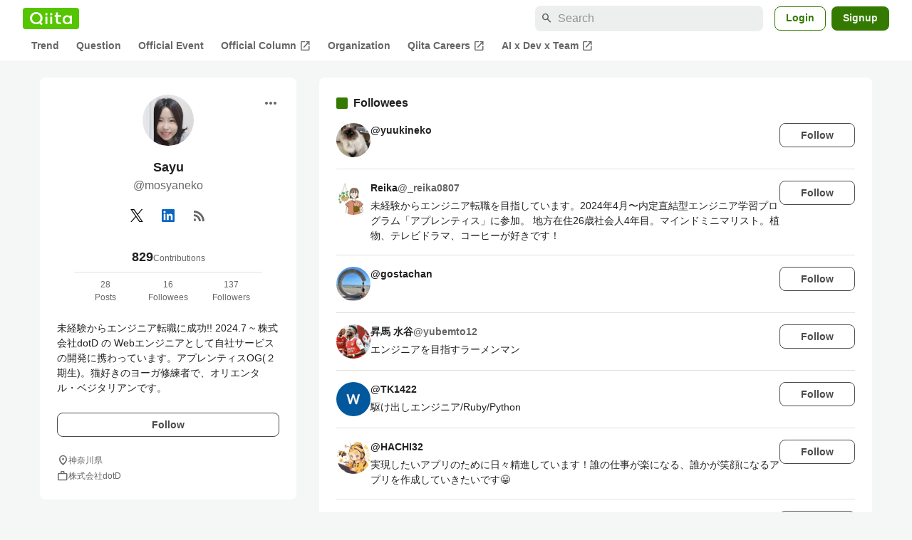

--- FILE ---
content_type: text/html; charset=utf-8
request_url: https://qiita.com/mosyaneko/following_users
body_size: 20463
content:
<!DOCTYPE html><html lang="ja"><head><meta charset="utf-8" /><title>Users followed by mosyaneko - Qiita</title><meta content="未経験からエンジニア転職に成功!! 2024.7 ~ 株式会社dotD の Webエンジニアとして自社サービスの開発に携わっています。アプレンティスOG(２期生)。猫好きのヨーガ修練者で、オリエンタル・ベジタリアンです。" name="description" /><meta content="width=device-width,initial-scale=1,shrink-to-fit=no,viewport-fit=cover" name="viewport" /><meta content="#ffffff" name="theme-color" /><meta content="XWpkTG32-_C4joZoJ_UsmDUi-zaH-hcrjF6ZC_FoFbk" name="google-site-verification" /><meta content="telephone=no" name="format-detection" /><link rel="canonical" href="https://qiita.com/mosyaneko/following_users" /><meta content="noindex, nofollow" name="robots" /><link href="/manifest.json" rel="manifest" /><link href="/opensearch.xml" rel="search" title="Qiita" type="application/opensearchdescription+xml" /><link as="script" href="https://www.googletagservices.com/tag/js/gpt.js" rel="preload" /><link href="https://securepubads.g.doubleclick.net" rel="preconnect" /><script async="" src="https://www.googletagservices.com/tag/js/gpt.js"></script><link as="script" href="https://fam.adingo.jp/bid-strap/qiita/pb.js" rel="preload" /><script async="" src="https://fam.adingo.jp/bid-strap/qiita/pb.js"></script><script>var bsttag = window.bsttag || {cmd: []};
bsttag.failSafeTimeout = 3000;
bsttag.launchAuction = function (slots) {
  var hbm = {};
  bsttag.cmd.push(function(cmd) {
    hbm = cmd.requestBids({adUnits: slots});
  });

  setTimeout(function () {
    if (hbm.isRequestSent) {
      return;
    }
    hbm.isRequestSent = true;
    googletag.cmd.push(function() {
      googletag.pubads().refresh(slots);
    });
  }, bsttag.failSafeTimeout);
};</script><meta name="csrf-param" content="authenticity_token" />
<meta name="csrf-token" content="PRXexZpwERKjTyqXP_91QOcTseOm-hv6FzJ1RFNFVkopcTOA7eSe97A7IxEhrr8uUOGAQEFIhlvpk_6yPQgyiA" /><link rel="icon" type="image/x-icon" href="https://cdn.qiita.com/assets/favicons/public/production-c620d3e403342b1022967ba5e3db1aaa.ico" /><link rel="apple-touch-icon" type="image/png" href="https://cdn.qiita.com/assets/favicons/public/apple-touch-icon-ec5ba42a24ae923f16825592efdc356f.png" /><link rel="stylesheet" href="https://cdn.qiita.com/assets/public/style-ff0dfefac6a8c405e55bfe3f37862d3a.min.css" media="all" /><link rel="stylesheet" href="https://fonts.googleapis.com/css2?family=Material+Symbols+Outlined:opsz,wght,FILL,GRAD@24,500,0..1,-25..0" media="all" /><script src="https://cdn.qiita.com/assets/public/v3-bundle-ef779d42ca20b470.min.js" defer="defer"></script><meta name="twitter:card" content="summary_large_image"><meta content="@Qiita" name="twitter:site" /><meta property="og:type" content="article"><meta property="og:title" content="@Users followed by mosyaneko - Qiita"><meta property="og:image" content="https://cdn.qiita.com/assets/qiita-ogp-3b6fcfdd74755a85107071ffc3155898.png"><meta property="og:description" content="未経験からエンジニア転職に成功!! 2024.7 ~ 株式会社dotD の Webエンジニアとして自社サービスの開発に携わっています。アプレンティスOG(２期生)。猫好きのヨーガ修練者で、オリエンタル・ベジタリアンです。"><meta content="https://qiita.com/mosyaneko/following_users" property="og:url" /><meta content="Qiita" property="og:site_name" /><meta content="564524038" property="fb:admins" /><link rel="alternate" type="application/atom+xml" title="Atom Feed" href="https://qiita.com/mosyaneko/feed" /><style data-emotion="style-global m7rwj7">.style-m7rwj7{-webkit-align-items:start;-webkit-box-align:start;-ms-flex-align:start;align-items:start;display:grid;gap:32px;grid-template-columns:minmax(250px, 360px) minmax(450px, 1fr);margin:24px auto 0;max-width:1200px;padding:0 16px;width:100%;word-break:break-all;}@media (max-width: 769px){.style-m7rwj7{gap:24px;grid-template-columns:1fr;margin:16px auto 0;}}</style><style data-emotion="style-global x9e6ck">.style-x9e6ck{width:100%;display:grid;gap:24px;}@media (max-width: 769px){.style-x9e6ck{width:100%;max-width:100%;margin:0;padding:0;}}</style><style data-emotion="style-global y3rr1o">.style-y3rr1o{background:var(--color-surface);border-radius:8px;padding:24px;position:relative;width:100%;word-break:break-all;}</style><style data-emotion="style-global v2p563">.style-v2p563{display:inline-block;-webkit-flex-shrink:0;-ms-flex-negative:0;flex-shrink:0;font-size:24px;height:24px;overflow:hidden;width:24px;}</style><style data-emotion="style-global 1m5be6d">.style-1m5be6d{-webkit-align-items:center;-webkit-box-align:center;-ms-flex-align:center;align-items:center;display:-webkit-box;display:-webkit-flex;display:-ms-flexbox;display:flex;-webkit-flex-direction:column;-ms-flex-direction:column;flex-direction:column;-webkit-box-pack:center;-ms-flex-pack:center;-webkit-justify-content:center;justify-content:center;}</style><style data-emotion="style-global 1jy4oqq">.style-1jy4oqq{border-radius:50%;-webkit-flex-shrink:0;-ms-flex-negative:0;flex-shrink:0;overflow:hidden;position:relative;width:72px;height:72px;}.style-1jy4oqq::before{background-color:var(--color-gray0);border-radius:50%;content:"";height:71px;left:50%;position:absolute;top:50%;-webkit-transform:translate(-50%, -50%);-moz-transform:translate(-50%, -50%);-ms-transform:translate(-50%, -50%);transform:translate(-50%, -50%);width:71px;}</style><style data-emotion="style-global nr0z5m">.style-nr0z5m{display:block;height:72px;object-fit:contain;position:relative;width:72px;}</style><style data-emotion="style-global s8ei2s">.style-s8ei2s{color:var(--color-highEmphasis);font-size:var(--font-size-subhead-2);font-weight:600;line-height:1.6;margin-top:16px;}</style><style data-emotion="style-global nhj0do">.style-nhj0do{color:var(--color-mediumEmphasis);line-height:1.5;}</style><style data-emotion="style-global nqy5i5">.style-nqy5i5{-webkit-align-items:center;-webkit-box-align:center;-ms-flex-align:center;align-items:center;display:-webkit-box;display:-webkit-flex;display:-ms-flexbox;display:flex;-webkit-box-pack:center;-ms-flex-pack:center;-webkit-justify-content:center;justify-content:center;margin-top:8px;}</style><style data-emotion="style-global tecdps">.style-tecdps{border-radius:50%;display:-webkit-box;display:-webkit-flex;display:-ms-flexbox;display:flex;padding:12px;}.style-tecdps:active{background-color:var(--color-surfaceVariant);}@media (hover: hover) and (pointer: fine){.style-tecdps:hover{background-color:var(--color-surfaceVariant);}}</style><style data-emotion="style-global 1b1cd5z">.style-1b1cd5z{height:20px;fill:var(--color-twitter);width:20px;}</style><style data-emotion="style-global 20cay7">.style-20cay7{height:20px;fill:#0A66C1;width:20px;}</style><style data-emotion="style-global 16qftz4">.style-16qftz4{display:inline-block;-webkit-flex-shrink:0;-ms-flex-negative:0;flex-shrink:0;font-size:20px;height:20px;overflow:hidden;width:20px;color:var(--color-mediumEmphasis);}</style><style data-emotion="style-global oxylxi">.style-oxylxi{-webkit-align-items:center;-webkit-box-align:center;-ms-flex-align:center;align-items:center;display:-webkit-box;display:-webkit-flex;display:-ms-flexbox;display:flex;-webkit-flex-direction:column;-ms-flex-direction:column;flex-direction:column;margin-top:24px;padding:0 24px;width:100%;}</style><style data-emotion="style-global whort5">.style-whort5{-webkit-align-items:baseline;-webkit-box-align:baseline;-ms-flex-align:baseline;align-items:baseline;color:var(--color-highEmphasis);display:-webkit-box;display:-webkit-flex;display:-ms-flexbox;display:flex;gap:4px;}.style-whort5:active{-webkit-text-decoration:underline;text-decoration:underline;}@media (hover: hover) and (pointer: fine){.style-whort5:hover{-webkit-text-decoration:underline;text-decoration:underline;}}</style><style data-emotion="style-global 1snuvpu">.style-1snuvpu{font-size:var(--font-size-subhead-2);font-weight:600;line-height:1.4;}</style><style data-emotion="style-global 1hpkjug">.style-1hpkjug{color:var(--color-mediumEmphasis);font-size:var(--font-size-body-3);line-height:1.5;}</style><style data-emotion="style-global 80q3hi">.style-80q3hi{-webkit-align-items:center;-webkit-box-align:center;-ms-flex-align:center;align-items:center;border-top:1px solid var(--color-divider);display:-webkit-box;display:-webkit-flex;display:-ms-flexbox;display:flex;margin-top:8px;padding-top:8px;width:100%;}</style><style data-emotion="style-global 1ljjbul">.style-1ljjbul{color:var(--color-mediumEmphasis);font-size:var(--font-size-body-3);line-height:1.5;text-align:center;width:calc(100% / 3);}</style><style data-emotion="style-global 1ag6kdk">.style-1ag6kdk{color:var(--color-highEmphasis);font-size:var(--font-size-body-2);line-height:1.5;margin-top:24px;white-space:pre-wrap;}</style><style data-emotion="style-global 3rmoy5">.style-3rmoy5{border-radius:8px;cursor:pointer;display:inline-block;-webkit-flex-shrink:0;-ms-flex-negative:0;flex-shrink:0;font-size:var(--font-size-body-2);font-weight:600;line-height:var(--line-height-body);min-height:34px;min-width:106px;text-align:center;-webkit-transition:.1s ease-out;transition:.1s ease-out;transition-property:background-color,border-color;-webkit-user-select:none;-moz-user-select:none;-ms-user-select:none;user-select:none;vertical-align:middle;white-space:nowrap;background-color:var(--color-surface);border:1px solid var(--color-grayBorder);color:var(--color-grayText);padding:3px 15px;margin-top:24px;width:100%;}</style><style data-emotion="style-global 178yklu">.style-178yklu{margin-top:24px;}</style><style data-emotion="style-global 18ykp90">.style-18ykp90{-webkit-align-items:center;-webkit-box-align:center;-ms-flex-align:center;align-items:center;display:-webkit-box;display:-webkit-flex;display:-ms-flexbox;display:flex;gap:4px;}.style-18ykp90+.style-18ykp90{margin-top:4px;}</style><style data-emotion="style-global n5k90r">.style-n5k90r{display:inline-block;-webkit-flex-shrink:0;-ms-flex-negative:0;flex-shrink:0;font-size:16px;height:16px;overflow:hidden;width:16px;color:var(--color-mediumEmphasis);}</style><style data-emotion="style-global 1afofdy">.style-1afofdy{-webkit-transform:scale(0,0);-moz-transform:scale(0,0);-ms-transform:scale(0,0);transform:scale(0,0);position:absolute;}</style><style data-emotion="style-global 3vn0os">.style-3vn0os{color:var(--color-mediumEmphasis);font-size:12px;line-height:1.5;}</style><style data-emotion="style-global 1u0hf0k">.style-1u0hf0k{-webkit-align-items:center;-webkit-box-align:center;-ms-flex-align:center;align-items:center;display:-webkit-box;display:-webkit-flex;display:-ms-flexbox;display:flex;gap:8px;-webkit-box-pack:justify;-webkit-justify-content:space-between;justify-content:space-between;}</style><style data-emotion="style-global vbtr99">.style-vbtr99{color:var(--color-highEmphasis);font-size:var(--font-size-body-1);font-weight:600;}</style><style data-emotion="style-global 12rvrc0">.style-12rvrc0{color:var(--color-highEmphasis);font-size:var(--font-size-body-2);margin-top:8px;}</style><style data-emotion="style-global 1qmgvb5">.style-1qmgvb5{color:var(--color-mediumEmphasis);font-size:var(--font-size-body-3);font-weight:600;}</style><style data-emotion="style-global o3sgs5">.style-o3sgs5{display:-webkit-box;display:-webkit-flex;display:-ms-flexbox;display:flex;-webkit-box-flex-wrap:wrap;-webkit-flex-wrap:wrap;-ms-flex-wrap:wrap;flex-wrap:wrap;gap:4px;margin-top:8px;}.style-o3sgs5::after{content:"";line-height:var(--line-height-body-dense);}</style><style data-emotion="style-global 1ieqix9">.style-1ieqix9{background-color:var(--color-surfaceVariant);border-radius:4px;color:var(--color-mediumEmphasis);font-size:var(--font-size-body-2);line-height:var(--line-height-body-dense);padding:0 6px;}.style-1ieqix9:active{background-color:var(--color-gray30);-webkit-text-decoration:none;text-decoration:none;}@media (hover: hover) and (pointer: fine){.style-1ieqix9:hover{background-color:var(--color-gray30);-webkit-text-decoration:none;text-decoration:none;}}</style><style data-emotion="style-global 1hfirgv">.style-1hfirgv{background-color:var(--color-surface);border-radius:8px;padding:24px 0;}@media (max-width: 769px){.style-1hfirgv{padding:16px 0;}}</style><style data-emotion="style-global 19420sr">.style-19420sr{display:-webkit-box;display:-webkit-flex;display:-ms-flexbox;display:flex;-webkit-align-items:center;-webkit-box-align:center;-ms-flex-align:center;align-items:center;padding:0 24px;}@media (max-width: 769px){.style-19420sr{padding:0 16px;}}</style><style data-emotion="style-global 1wdr83q">.style-1wdr83q{background-color:var(--color-greenContainer);border-radius:2px;content:"";height:16px;margin-right:8px;width:16px;}</style><style data-emotion="style-global 1wx2rsy">.style-1wx2rsy{font-size:var(--font-size-body-1);font-weight:600;line-height:1.5;}</style><style data-emotion="style-global zuot9o">.style-zuot9o{padding:0 24px;}@media (max-width: 769px){.style-zuot9o{padding:0;}}</style><style data-emotion="style-global 38l27d">.style-38l27d{-webkit-align-items:flex-start;-webkit-box-align:flex-start;-ms-flex-align:flex-start;align-items:flex-start;display:-webkit-box;display:-webkit-flex;display:-ms-flexbox;display:flex;gap:16px;padding:16px 0;}.style-38l27d+.style-38l27d{border-top:1px solid var(--color-divider);}@media (max-width: 769px){.style-38l27d{padding:16px;}}</style><style data-emotion="style-global 6su6fj">.style-6su6fj{-webkit-flex-shrink:0;-ms-flex-negative:0;flex-shrink:0;}</style><style data-emotion="style-global 1imrb7">.style-1imrb7{border-radius:50%;-webkit-flex-shrink:0;-ms-flex-negative:0;flex-shrink:0;overflow:hidden;position:relative;width:48px;height:48px;}.style-1imrb7::before{background-color:var(--color-gray0);border-radius:50%;content:"";height:47px;left:50%;position:absolute;top:50%;-webkit-transform:translate(-50%, -50%);-moz-transform:translate(-50%, -50%);-ms-transform:translate(-50%, -50%);transform:translate(-50%, -50%);width:47px;}</style><style data-emotion="style-global 1q4k7sh">.style-1q4k7sh{display:block;height:48px;object-fit:contain;position:relative;width:48px;}</style><style data-emotion="style-global pr17gr">.style-pr17gr{-webkit-align-items:flex-start;-webkit-box-align:flex-start;-ms-flex-align:flex-start;align-items:flex-start;display:-webkit-box;display:-webkit-flex;display:-ms-flexbox;display:flex;-webkit-box-flex:1;-webkit-flex-grow:1;-ms-flex-positive:1;flex-grow:1;gap:8px;}@media (max-width: 769px){.style-pr17gr{-webkit-flex-direction:column;-ms-flex-direction:column;flex-direction:column;}}</style><style data-emotion="style-global i9gxme">.style-i9gxme{-webkit-box-flex:1;-webkit-flex-grow:1;-ms-flex-positive:1;flex-grow:1;}</style><style data-emotion="style-global vsumo7">.style-vsumo7{display:-webkit-box;display:-webkit-flex;display:-ms-flexbox;display:flex;-webkit-box-flex-wrap:wrap;-webkit-flex-wrap:wrap;-ms-flex-wrap:wrap;flex-wrap:wrap;gap:0 8px;-webkit-text-decoration:none;text-decoration:none;}.style-vsumo7:active{-webkit-text-decoration:underline;text-decoration:underline;color:currentColor;}@media (hover: hover) and (pointer: fine){.style-vsumo7:hover{-webkit-text-decoration:underline;text-decoration:underline;color:currentColor;}}</style><style data-emotion="style-global 1ro57qj">.style-1ro57qj{font-weight:600;font-size:var(--font-size-body-2);line-height:1.5;color:var(--color-highEmphasis);}</style><style data-emotion="style-global 1ajyimt">.style-1ajyimt{width:100%;font-size:var(--font-size-body-2);line-height:1.5;color:var(--color-highEmphasis);margin-top:4px;word-break:break-all;}</style><style data-emotion="style-global f9q92o">.style-f9q92o{border-radius:8px;cursor:pointer;display:inline-block;-webkit-flex-shrink:0;-ms-flex-negative:0;flex-shrink:0;font-size:var(--font-size-body-2);font-weight:600;line-height:var(--line-height-body);min-height:34px;min-width:106px;text-align:center;-webkit-transition:.1s ease-out;transition:.1s ease-out;transition-property:background-color,border-color;-webkit-user-select:none;-moz-user-select:none;-ms-user-select:none;user-select:none;vertical-align:middle;white-space:nowrap;background-color:var(--color-surface);border:1px solid var(--color-grayBorder);color:var(--color-grayText);padding:3px 15px;}@media (max-width: 769px){.style-f9q92o{width:100%;}}</style><style data-emotion="style-global 6t6m9g">.style-6t6m9g{font-weight:600;font-size:var(--font-size-body-2);line-height:1.5;color:var(--color-mediumEmphasis);}</style><style data-emotion="style-global 32j8vy">.style-32j8vy{margin-top:24px;margin-top:8px;}</style><style data-emotion="style-global 355sx9">.style-355sx9{display:-webkit-box;display:-webkit-flex;display:-ms-flexbox;display:flex;gap:8px;-webkit-box-pack:center;-ms-flex-pack:center;-webkit-justify-content:center;justify-content:center;}@media (max-width: 769px){.style-355sx9{display:none;}}</style><style data-emotion="style-global s3pf5w">.style-s3pf5w{display:-webkit-box;display:-webkit-flex;display:-ms-flexbox;display:flex;gap:4px;-webkit-box-pack:center;-ms-flex-pack:center;-webkit-justify-content:center;justify-content:center;}</style><style data-emotion="style-global przp63">.style-przp63{-webkit-align-items:center;-webkit-box-align:center;-ms-flex-align:center;align-items:center;background-color:var(--color-greenContainer);border:1px solid var(--color-greenBorder);border-radius:4px;color:var(--color-onContainerText);cursor:pointer;display:-webkit-box;display:-webkit-flex;display:-ms-flexbox;display:flex;-webkit-box-pack:center;-ms-flex-pack:center;-webkit-justify-content:center;justify-content:center;max-width:44px;padding:8px;min-width:32px;white-space:nowrap;}@media (hover: hover) and (pointer: fine){.style-przp63:hover{background-color:var(--color-greenContainer);}}</style><style data-emotion="style-global vrtnsw">.style-vrtnsw{display:none;gap:12px;-webkit-box-pack:center;-ms-flex-pack:center;-webkit-justify-content:center;justify-content:center;}@media (max-width: 769px){.style-vrtnsw{display:-webkit-box;display:-webkit-flex;display:-ms-flexbox;display:flex;}}</style><style data-emotion="style-global axw7ok">.style-axw7ok{display:-webkit-box;display:-webkit-flex;display:-ms-flexbox;display:flex;-webkit-align-items:center;-webkit-box-align:center;-ms-flex-align:center;align-items:center;gap:8px;}</style><style data-emotion="style-global 1etssor">.style-1etssor{display:-webkit-box;display:-webkit-flex;display:-ms-flexbox;display:flex;-webkit-align-items:center;-webkit-box-align:center;-ms-flex-align:center;align-items:center;font-size:var(--font-size-body-2);}</style><style data-emotion="style jbbmo6 bm9z7z">.style-jbbmo6{position:absolute;top:16px;right:16px;}.style-bm9z7z{background:transparent;color:var(--color-mediumEmphasis);padding:8px;display:grid;place-items:center;}.style-bm9z7z:hover{color:var(--color-highEmphasis);}</style><style data-emotion="style-global 1736035">.style-1736035{display:-webkit-box;display:-webkit-flex;display:-ms-flexbox;display:flex;font-size:var(--font-size-body-2);font-weight:600;list-style:none;max-width:1656px;overflow-x:auto;padding:0 32px;width:100%;scrollbar-width:thin;scrollbar-color:var(--scrollbar-color-scrollbarThumb) transparent;}.style-1736035::-webkit-scrollbar{height:8px;}.style-1736035::-webkit-scrollbar-track{background:transparent;}.style-1736035::-webkit-scrollbar-thumb{background:var(--scrollbar-color-scrollbarThumb);border-radius:4px;}@media (max-width: 769px){.style-1736035{padding:0 16px;}}</style><style data-emotion="style-global 1cnt4b8">.style-1cnt4b8{background-color:var(--color-surface);}</style><style data-emotion="style-global ymuwam">.style-ymuwam{-webkit-align-items:center;-webkit-box-align:center;-ms-flex-align:center;align-items:center;display:-webkit-box;display:-webkit-flex;display:-ms-flexbox;display:flex;-webkit-box-pack:justify;-webkit-justify-content:space-between;justify-content:space-between;margin:auto;max-width:1656px;padding:8px 32px 0;width:100%;}@media (max-width: 769px){.style-ymuwam{padding:8px 16px 0;}}</style><style data-emotion="style-global fv3lde">.style-fv3lde{-webkit-align-items:center;-webkit-box-align:center;-ms-flex-align:center;align-items:center;display:-webkit-box;display:-webkit-flex;display:-ms-flexbox;display:flex;}</style><style data-emotion="style-global 1etvg7j">.style-1etvg7j{background-color:var(--color-qiitaGreen);display:-webkit-box;display:-webkit-flex;display:-ms-flexbox;display:flex;padding:6px 10px;border-radius:4px;}.style-1etvg7j >svg{fill:var(--color-gray0);height:18px;}</style><style data-emotion="style-global 68a7fl">.style-68a7fl{margin-right:12px;position:relative;width:320px;}@media (max-width: 991px){.style-68a7fl{display:none;}}</style><style data-emotion="style-global 18lpml7">.style-18lpml7{display:inline-block;-webkit-flex-shrink:0;-ms-flex-negative:0;flex-shrink:0;font-size:16px;height:16px;overflow:hidden;width:16px;color:var(--color-mediumEmphasis);left:8px;position:absolute;top:50%;-webkit-transform:translateY(-50%);-moz-transform:translateY(-50%);-ms-transform:translateY(-50%);transform:translateY(-50%);}</style><style data-emotion="style-global 1gmi769">.style-1gmi769{background-color:var(--color-surfaceVariant);border:none;border-radius:8px;color:var(--color-highEmphasis);font-size:var(--font-size-body-1);line-height:var(--line-height-body);padding:4px 8px 4px 32px;width:100%;}.style-1gmi769::-webkit-input-placeholder{color:var(--color-disabled);}.style-1gmi769::-moz-placeholder{color:var(--color-disabled);}.style-1gmi769:-ms-input-placeholder{color:var(--color-disabled);}.style-1gmi769::placeholder{color:var(--color-disabled);}.style-1gmi769::-webkit-search-cancel-button{-webkit-appearance:none;}</style><style data-emotion="style-global 17ja8a3">.style-17ja8a3{display:none;}@media (max-width: 991px){.style-17ja8a3{-webkit-align-items:center;-webkit-box-align:center;-ms-flex-align:center;align-items:center;background-color:inherit;color:var(--color-mediumEmphasis);display:-webkit-box;display:-webkit-flex;display:-ms-flexbox;display:flex;font-size:var(--font-size-body-1);-webkit-box-pack:center;-ms-flex-pack:center;-webkit-justify-content:center;justify-content:center;padding:10px;}}.style-17ja8a3:active{color:var(--color-highEmphasis);}@media (hover: hover) and (pointer: fine){.style-17ja8a3:hover{color:var(--color-highEmphasis);}}</style><style data-emotion="style-global v2p563">.style-v2p563{display:inline-block;-webkit-flex-shrink:0;-ms-flex-negative:0;flex-shrink:0;font-size:24px;height:24px;overflow:hidden;width:24px;}</style><style data-emotion="style-global 1afofdy">.style-1afofdy{-webkit-transform:scale(0,0);-moz-transform:scale(0,0);-ms-transform:scale(0,0);transform:scale(0,0);position:absolute;}</style><style data-emotion="style-global 1sn73cs">.style-1sn73cs{border-radius:8px;box-sizing:border-box;display:inline-block;-webkit-flex-shrink:0;-ms-flex-negative:0;flex-shrink:0;font-size:14px;font-weight:600;line-height:1.8;min-height:34px;min-width:64px;opacity:1;pointer-events:auto;text-align:center;-webkit-user-select:none;-moz-user-select:none;-ms-user-select:none;user-select:none;vertical-align:middle;white-space:nowrap;-webkit-transition:.1s ease-out;transition:.1s ease-out;transition-property:background-color,border-color;background-color:var(--color-surface);border:1px solid var(--color-greenBorder);color:var(--color-greenText);padding:3px 15px;margin-left:4px;}.style-1sn73cs:hover{-webkit-text-decoration:none;text-decoration:none;}.style-1sn73cs:active{background-color:var(--color-background);}@media (hover: hover) and (pointer: fine){.style-1sn73cs:hover{background-color:var(--color-background);}}</style><style data-emotion="style-global 1r635es">.style-1r635es{border-radius:8px;box-sizing:border-box;display:inline-block;-webkit-flex-shrink:0;-ms-flex-negative:0;flex-shrink:0;font-size:14px;font-weight:600;line-height:1.8;min-height:34px;min-width:64px;opacity:1;pointer-events:auto;text-align:center;-webkit-user-select:none;-moz-user-select:none;-ms-user-select:none;user-select:none;vertical-align:middle;white-space:nowrap;-webkit-transition:.1s ease-out;transition:.1s ease-out;transition-property:background-color,border-color;background-color:var(--color-greenContainer);color:var(--color-onContainerText);padding:4px 16px;margin-left:8px;}.style-1r635es:hover{-webkit-text-decoration:none;text-decoration:none;}.style-1r635es:active{background-color:var(--color-greenContainerDim);}@media (hover: hover) and (pointer: fine){.style-1r635es:hover{background-color:var(--color-greenContainerDim);}}</style><style data-emotion="style-global o5vjsc">.style-o5vjsc{display:none;margin:8px auto 0;width:calc(100vw - 32px);position:relative;}</style><style data-emotion="style-global 1l4w6pd">.style-1l4w6pd{display:-webkit-box;display:-webkit-flex;display:-ms-flexbox;display:flex;-webkit-box-pack:center;-ms-flex-pack:center;-webkit-justify-content:center;justify-content:center;}</style><style data-emotion="style-global 1ygoan4">.style-1ygoan4{-webkit-align-items:center;-webkit-box-align:center;-ms-flex-align:center;align-items:center;color:var(--color-mediumEmphasis);display:-webkit-box;display:-webkit-flex;display:-ms-flexbox;display:flex;position:relative;white-space:nowrap;padding:4px 12px;margin:4px 0;}.style-1ygoan4:hover{background-color:var(--color-surfaceVariant);border-radius:4px;color:var(--color-highEmphasis);-webkit-text-decoration:none;text-decoration:none;}</style><style data-emotion="style-global 1o3zxqp">.style-1o3zxqp{display:inline-block;-webkit-flex-shrink:0;-ms-flex-negative:0;flex-shrink:0;font-size:16px;height:16px;overflow:hidden;width:16px;margin-left:4px;}</style><style data-emotion="style "></style><style data-emotion="style "></style><style data-emotion="style-global 1geho0x">.style-1geho0x{color:var(--color-gray0);background-color:var(--color-gray90);display:grid;grid-template-columns:minmax(0, 1592px);-webkit-box-pack:center;-ms-flex-pack:center;-webkit-justify-content:center;justify-content:center;margin-top:64px;padding:48px 32px;width:100%;}@media (max-width: 991px){.style-1geho0x{padding-inline:16px;}}</style><style data-emotion="style-global 1vesoht">.style-1vesoht{display:-webkit-box;display:-webkit-flex;display:-ms-flexbox;display:flex;-webkit-box-pack:justify;-webkit-justify-content:space-between;justify-content:space-between;}@media (max-width: 1199px){.style-1vesoht{-webkit-flex-direction:column;-ms-flex-direction:column;flex-direction:column;}}</style><style data-emotion="style-global 1xygyrj">.style-1xygyrj{display:-webkit-box;display:-webkit-flex;display:-ms-flexbox;display:flex;-webkit-flex-direction:column;-ms-flex-direction:column;flex-direction:column;-webkit-flex-shrink:0;-ms-flex-negative:0;flex-shrink:0;-webkit-box-pack:justify;-webkit-justify-content:space-between;justify-content:space-between;margin-right:48px;}</style><style data-emotion="style-global j7qwjs">.style-j7qwjs{display:-webkit-box;display:-webkit-flex;display:-ms-flexbox;display:flex;-webkit-flex-direction:column;-ms-flex-direction:column;flex-direction:column;}</style><style data-emotion="style-global 1g0k1wk">.style-1g0k1wk{fill:var(--color-gray0);}</style><style data-emotion="style-global 754ift">.style-754ift{font-size:var(--font-size-body-2);margin-top:16px;}</style><style data-emotion="style-global 120vwzo">.style-120vwzo{font-size:var(--font-size-body-3);}@media (max-width: 1199px){.style-120vwzo{margin-top:24px;}}</style><style data-emotion="style-global 15fzge">.style-15fzge{margin-left:4px;}</style><style data-emotion="style-global 16bbk6m">.style-16bbk6m{display:-webkit-box;display:-webkit-flex;display:-ms-flexbox;display:flex;-webkit-box-flex-wrap:wrap;-webkit-flex-wrap:wrap;-ms-flex-wrap:wrap;flex-wrap:wrap;gap:48px;}@media (max-width: 1199px){.style-16bbk6m{gap:32px;margin-top:48px;}}@media (max-width: 769px){.style-16bbk6m{gap:24px;}}@media (max-width: 479px){.style-16bbk6m{-webkit-box-pack:justify;-webkit-justify-content:space-between;justify-content:space-between;}}</style><style data-emotion="style-global u4ybgy">.style-u4ybgy{width:160px;}</style><style data-emotion="style-global 35ezg3">.style-35ezg3{font-weight:600;}</style><style data-emotion="style-global 1fhgjcy">.style-1fhgjcy{margin-top:4px;}</style><style data-emotion="style-global ah54os">.style-ah54os{-webkit-align-items:center;-webkit-box-align:center;-ms-flex-align:center;align-items:center;color:var(--color-gray0);display:-webkit-box;display:-webkit-flex;display:-ms-flexbox;display:flex;font-size:var(--font-size-body-2);padding-top:4px;padding-bottom:4px;}</style><style data-emotion="style-global ox3ag9">.style-ox3ag9{height:14px;fill:currentColor;width:14px;}</style><style data-emotion="style "></style><link as="style" crossorigin="anonymous" href="https://cdnjs.cloudflare.com/ajax/libs/font-awesome/4.7.0/css/font-awesome.min.css" integrity="sha512-SfTiTlX6kk+qitfevl/7LibUOeJWlt9rbyDn92a1DqWOw9vWG2MFoays0sgObmWazO5BQPiFucnnEAjpAB+/Sw==" onload="this.onload=null;this.rel=&#39;stylesheet&#39;" referrerpolicy="no-referrer" rel="preload" /><noscript><link crossorigin="anonymous" href="https://cdnjs.cloudflare.com/ajax/libs/font-awesome/4.7.0/css/font-awesome.min.css" integrity="sha512-SfTiTlX6kk+qitfevl/7LibUOeJWlt9rbyDn92a1DqWOw9vWG2MFoays0sgObmWazO5BQPiFucnnEAjpAB+/Sw==" referrerpolicy="no-referrer" rel="stylesheet" /></noscript></head><body><div class="allWrapper"><div id="GlobalHeader-react-component-b2e7e28d-34fb-47de-9ecd-29e9fa845923"><div class="style-1cnt4b8"><header><div class="style-ymuwam"><div class="style-fv3lde"><a href="/" aria-label="Qiita" class="style-1etvg7j"><svg viewBox="0 0 426.57 130" aria-hidden="true"><circle cx="167.08" cy="21.4" r="12.28"></circle><path d="M250.81 29.66h23.48v18.9h-23.48z"></path><path d="M300.76 105.26a22.23 22.23 0 01-6.26-.86 12.68 12.68 0 01-5.17-3 14.41 14.41 0 01-3.56-5.76 28 28 0 01-1.3-9.22V48.56h29.61v-18.9h-29.52V3.29h-20.17v83.34q0 11.16 2.83 18.27a27.71 27.71 0 007.7 11.2 26.86 26.86 0 0011.43 5.62 47.56 47.56 0 0012.34 1.53h15.16v-18zM0 61.7a58.6 58.6 0 015-24.21A62.26 62.26 0 0118.73 17.9 63.72 63.72 0 0139 4.78 64.93 64.93 0 0164 0a65 65 0 0124.85 4.78 64.24 64.24 0 0120.38 13.12A62 62 0 01123 37.49a58.6 58.6 0 015 24.21 58.34 58.34 0 01-4 21.46 62.8 62.8 0 01-10.91 18.16l11.1 11.1a10.3 10.3 0 010 14.52 10.29 10.29 0 01-14.64 0l-12.22-12.41a65 65 0 01-15.78 6.65 66.32 66.32 0 01-17.55 2.3 64.63 64.63 0 01-45.23-18A62.82 62.82 0 015 85.81 58.3 58.3 0 010 61.7zm21.64.08a43.13 43.13 0 0012.42 30.63 42.23 42.23 0 0013.43 9.09A41.31 41.31 0 0064 104.8a42 42 0 0030-12.39 42.37 42.37 0 009-13.64 43.43 43.43 0 003.3-17 43.77 43.77 0 00-3.3-17A41.7 41.7 0 0080.55 22 41.78 41.78 0 0064 18.68 41.31 41.31 0 0047.49 22a42.37 42.37 0 00-13.43 9.08 43.37 43.37 0 00-12.42 30.7zM331.89 78a47.59 47.59 0 013.3-17.73 43.22 43.22 0 019.34-14.47A44.25 44.25 0 01359 36a47.82 47.82 0 0118.81-3.58 42.72 42.72 0 019.26 1 46.5 46.5 0 018.22 2.58 40 40 0 017 3.84 44.39 44.39 0 015.71 4.63l1.22-9.47h17.35v85.83h-17.35l-1.17-9.42a42.54 42.54 0 01-5.84 4.67 43.11 43.11 0 01-7 3.79 44.86 44.86 0 01-8.17 2.59 43 43 0 01-9.22 1A47.94 47.94 0 01359 119.9a43.3 43.3 0 01-14.47-9.71 44.17 44.17 0 01-9.34-14.47 47 47 0 01-3.3-17.72zm20.27-.08a29.16 29.16 0 002.17 11.34 27 27 0 005.92 8.88 26.69 26.69 0 008.76 5.76 29.19 29.19 0 0021.44 0 26.11 26.11 0 008.72-5.76 27.57 27.57 0 005.88-8.84 29 29 0 002.16-11.38 28.62 28.62 0 00-2.16-11.22 26.57 26.57 0 00-5.93-8.8 27.68 27.68 0 00-19.51-7.9 28.29 28.29 0 00-10.77 2.05 26.19 26.19 0 00-8.71 5.75 27.08 27.08 0 00-5.84 8.8 28.94 28.94 0 00-2.13 11.31zm-194.97-30.5h19.78v73.54h-19.78zm49.25 0h19.78v73.54h-19.78z"></path><circle cx="216.33" cy="21.4" r="12.28"></circle></svg></a></div><div class="style-fv3lde"><form action="/search" method="get" role="search" aria-label="Search" class="style-68a7fl"><span class="material-symbols-outlined style-18lpml7" aria-hidden="true">search</span><input type="search" autoComplete="off" placeholder="Search" name="q" required="" class="style-1gmi769" value=""/></form><button class="style-17ja8a3"><span class="material-symbols-outlined style-v2p563" aria-hidden="true">search</span><span class="style-1afofdy">Search</span></button><a href="/login?callback_action=login_or_signup&amp;redirect_to=%2Fmosyaneko%2Ffollowing_users&amp;realm=qiita" rel="nofollow" class="style-1sn73cs">Login</a><a href="/signup?callback_action=login_or_signup&amp;redirect_to=%2Fmosyaneko%2Ffollowing_users&amp;realm=qiita" rel="nofollow" class="style-1r635es">Signup</a></div></div><form action="/search" method="get" role="search" aria-label="Search" class="style-o5vjsc"><span class="material-symbols-outlined style-18lpml7" aria-hidden="true">search</span><input type="text" autoComplete="off" placeholder="Search" name="q" required="" class="style-1gmi769" value=""/></form></header><nav aria-label="Global" class="style-1l4w6pd"><ol class="style-1736035"><li><a href="/" class="style-1ygoan4">Trend</a></li><li><a href="/question-feed" class="style-1ygoan4">Question</a></li><li><a href="/official-events" class="style-1ygoan4">Official Event</a></li><li><a href="/official-columns" target="_blank" class="style-1ygoan4">Official Column<span class="material-symbols-outlined style-1o3zxqp" aria-hidden="true">open_in_new</span></a></li><li><a href="/organizations" class="style-1ygoan4">Organization</a></li><li><a href="https://careers.qiita.com" target="_blank" class="style-1ygoan4">Qiita Careers<span class="material-symbols-outlined style-1o3zxqp" aria-hidden="true">open_in_new</span></a></li><li><a href="/official-campaigns/ai-dev-team" target="_blank" class="style-1ygoan4">AI x Dev x Team<span class="material-symbols-outlined style-1o3zxqp" aria-hidden="true">open_in_new</span></a></li></ol></nav></div></div>
      <script type="application/json" class="js-react-on-rails-component" data-component-name="GlobalHeader" data-dom-id="GlobalHeader-react-component-b2e7e28d-34fb-47de-9ecd-29e9fa845923">{"isHideGlobalNavigation":false}</script>
      
<div id="AlertMessage-react-component-f1836213-a792-44a5-807b-4bdfe000a7a4"></div>
      <script type="application/json" class="js-react-on-rails-component" data-component-name="AlertMessage" data-dom-id="AlertMessage-react-component-f1836213-a792-44a5-807b-4bdfe000a7a4">{"isShowTfaDownloadAlert":null}</script>
      
<div class="mainWrapper"><script type="application/json" id="js-react-on-rails-context">{"railsEnv":"production","inMailer":false,"i18nLocale":"en","i18nDefaultLocale":"en","rorVersion":"13.4.0","rorPro":false,"href":"https://qiita.com/mosyaneko/following_users","location":"/mosyaneko/following_users","scheme":"https","host":"qiita.com","port":null,"pathname":"/mosyaneko/following_users","search":null,"httpAcceptLanguage":null,"actionPath":"public/users#followees","settings":{"analyticsTrackingId":"G-KEVS5DBRVN","tagManagerId":"GTM-W9W5TX4","assetsMap":{},"csrfToken":"pnwWLkidnIf1t7csI7801CbFMfFCU8RPeGam54XTR5myGPtrPwkTYubDvqo97v66kTcAUqXhWe6Gxy0R654jWw","locale":"en","pushOne":{"accessToken":"4bc4bb057a0601d388a7b9e499ca2307e9eb4fc172804e310c59e511d7cac356","dialogImageUrl":"//cdn.qiita.com/assets/public/push_notification/image-qiitan-572179a3bbde375850422ea48b2b6272.png"},"textlint":{"workerUrl":"//cdn.qiita.com/assets/public/textlint-worker-32e8c5d9e3b712d25f904f94d4275ac7.min.js"},"datetimeParam":null},"additionalParams":{"query_parameters":{},"path_parameters":{"controller":"public/users","action":"followees","id":"mosyaneko"},"request_id":"3ae2d446-192d-40dc-8954-038c31e9ac6e","user_id":null},"realms":[{"humanName":"Qiita","isCurrentRealm":true,"isQiita":true,"isQiitaTeam":false,"loggedInUser":null,"teamId":null,"url":"https://qiita.com/"}],"adventCalendar":{"currentMonth":1,"isAdventCalendarBeingHeld":false,"isCalendarCreatable":false,"isLatestHeldYear":true,"isOverallCalendarRegisteringPeriod":false,"isPreRegistering":false,"isRankingBeingHeld":false,"isSubscribable":false,"publicAccessDate":"2025-10-31T00:00:00+09:00","year":2025,"years":[2025,2024,2023,2022,2021,2020,2019,2018,2017,2016,2015,2014,2013,2012,2011]},"currentUser":null,"enabledFeatures":["YearlySummary2025","FindyTeamCampaignPage"],"isLoggedIn":false,"qiitaConference2025Autumn":{"isConference2025AutumnBeingHeld":false,"isConference2025AutumnPublished":true,"isConference2025AutumnOpened":true,"isConference2025AutumnClosed":true,"isConference2025AutumnRegistration":false,"isConference2025AutumnRegistrationClosed":true,"isConference2025AutumnPromotionBegin":true,"isConference2025AutumnBannerDefaultPeriod":false,"isConference2025AutumnBannerTomorrowPeriod":false,"isConference2025AutumnBannerTodayPeriod":false,"isConference2025AutumnBannerDay1EndPeriod":false,"isConference2025AutumnBannerDay2EndPeriod":false},"recaptchaSiteKey":"6LdDE6gpAAAAANCGOJu9_xiI5Z-txJxHCz8uBP8Y","errorIconPath":"//cdn.qiita.com/assets/icons/large/missing-profile-image-828ed5829a93fbb35746a6c0f7c8107e.png","serverSide":false}</script>
<div id="UserFolloweesPage-react-component-c5f3aeef-f674-4914-b0ee-9b9390d84545"><div class="style-m7rwj7"><div class="style-x9e6ck"><div class="style-y3rr1o"><div class="style-jbbmo6"><button aria-haspopup="dialog" aria-expanded="false" aria-controls="DropdownMenu" aria-label="Open menu" class="style-bm9z7z" type="button"><span class="material-symbols-outlined style-v2p563" aria-hidden="true">more_horiz</span></button></div><div class="style-1m5be6d"><div class="style-1jy4oqq"><img alt="" height="72" loading="lazy" src="https://qiita-user-profile-images.imgix.net/https%3A%2F%2Fs3-ap-northeast-1.amazonaws.com%2Fqiita-image-store%2F0%2F3070527%2Fdc266e529710ce53dcb2a91d065adbfdcaf83fea%2Fx_large.png%3F1702477010?ixlib=rb-4.0.0&amp;auto=compress%2Cformat&amp;lossless=0&amp;w=128&amp;s=e2248cd7481663d31110f714d1510189" width="72" class="style-nr0z5m"/></div><h1 class="style-s8ei2s">Sayu</h1><p class="style-nhj0do">@mosyaneko</p><div class="style-nqy5i5"><a href="https://twitter.com/engineer_Sayu" target="_blank" rel="noopener" aria-label="X(Twitter)" class="style-tecdps"><svg class="style-1b1cd5z" viewBox="0 0 20 20" aria-hidden="true"><path d="m11.68 8.62 6.55-7.62h-1.55l-5.69 6.62-4.55-6.62h-5.25l6.88 10.01-6.88 7.99h1.55l6.01-6.99 4.8 6.99h5.24l-7.13-10.38zm-2.13 2.47-.7-1-5.54-7.92h2.39l4.47 6.4.7 1 5.82 8.32h-2.39l-4.75-6.79z"></path></svg></a><a href="https://www.linkedin.com/in/sayuri-okuyama-52726928b/" target="_blank" rel="noopener" aria-label="Linked in" class="style-tecdps"><svg class="style-20cay7" height="20" viewBox="0 0 20 20" width="20" aria-hidden="true"><path d="m16.34 16.34h-2.67v-4.18c0-1-.02-2.28-1.39-2.28s-1.6 1.09-1.6 2.21v4.25h-2.67v-8.59h2.56v1.17h.04c.52-.89 1.49-1.43 2.53-1.39 2.7 0 3.2 1.78 3.2 4.09v4.71zm-11.34-9.77c-.85 0-1.55-.69-1.55-1.55s.69-1.55 1.55-1.55c.85 0 1.55.69 1.55 1.55 0 .85-.69 1.55-1.55 1.55zm1.33 9.76h-2.66v-8.58h2.67v8.59zm11.34-15.33h-15.34c-.72 0-1.32.57-1.33 1.3v15.4c0 .73.6 1.31 1.33 1.3h15.34c.73 0 1.32-.57 1.33-1.3v-15.4c-.01-.73-.61-1.31-1.33-1.3"></path></svg></a><a href="/mosyaneko/feed" target="_blank" rel="noopener" aria-label="RSS" class="style-tecdps"><span class="material-symbols-outlined style-16qftz4" aria-hidden="true">rss_feed</span></a></div></div><div class="style-oxylxi"><a href="/mosyaneko/contributions" class="style-whort5"><span class="style-1snuvpu">829</span><span class="style-1hpkjug">Contributions</span></a><div class="style-80q3hi"><a href="/mosyaneko" class="style-1ljjbul">28<br/>Posts</a><a href="/mosyaneko/following_users" class="style-1ljjbul">16<br/>Followees</a><a href="/mosyaneko/followers" class="style-1ljjbul">137<br/>Followers</a></div></div><p class="style-1ag6kdk">未経験からエンジニア転職に成功!! 2024.7 ~ 株式会社dotD の Webエンジニアとして自社サービスの開発に携わっています。アプレンティスOG(２期生)。猫好きのヨーガ修練者で、オリエンタル・ベジタリアンです。</p><button class="style-3rmoy5">Follow</button><div class="style-178yklu"><div class="style-18ykp90"><span class="material-symbols-outlined style-n5k90r" aria-hidden="true">location_on</span><span class="style-1afofdy">Location</span><p class="style-3vn0os">神奈川県</p></div><div class="style-18ykp90"><span class="material-symbols-outlined style-n5k90r" aria-hidden="true">work</span><span class="style-1afofdy">Organization</span><p class="style-3vn0os">株式会社dotD</p></div></div></div><div><h2 class="style-1u0hf0k"><span class="style-vbtr99">Following Organizations</span></h2><p class="style-12rvrc0">No Organizations you are following</p></div><div><h2 class="style-1u0hf0k"><span class="style-vbtr99">Following tags<!-- -->(2)</span><a href="/mosyaneko/following_tags" class="style-1qmgvb5">See all</a></h2><div class="style-o3sgs5"><a href="/tags/javascript" class="style-1ieqix9">JavaScript</a><a href="/tags/%e5%88%9d%e5%bf%83%e8%80%85" class="style-1ieqix9">初心者</a></div></div></div><div class="style-x9e6ck"><div class="style-1hfirgv"><div class="style-19420sr"><div class="style-1wdr83q"></div><h2 class="style-1wx2rsy">Followees</h2></div><ul class="style-zuot9o"><li class="style-38l27d"><a href="/yuukineko" class="style-6su6fj"><div class="style-1imrb7"><img alt="" height="48" loading="lazy" src="https://qiita-user-profile-images.imgix.net/https%3A%2F%2Flh3.googleusercontent.com%2Fa%2FACg8ocLwB8-RoGLdCwj2hf-kPg06RYlSCn_uQusMM_WEXLIYeXdACA8a%3Ds96-c?ixlib=rb-4.0.0&amp;auto=compress%2Cformat&amp;lossless=0&amp;w=128&amp;s=d4f3298b30caf50b923c1144655ed765" width="48" class="style-1q4k7sh"/></div></a><div class="style-pr17gr"><div class="style-i9gxme"><a href="/yuukineko" class="style-vsumo7"><span class="style-1ro57qj">@<!-- -->yuukineko</span></a><p class="style-1ajyimt"></p></div><button class="style-f9q92o">Follow</button></div></li><li class="style-38l27d"><a href="/_reika0807" class="style-6su6fj"><div class="style-1imrb7"><img alt="" height="48" loading="lazy" src="https://qiita-user-profile-images.imgix.net/https%3A%2F%2Fs3-ap-northeast-1.amazonaws.com%2Fqiita-image-store%2F0%2F3698182%2F92990e8b1500675c14f2342418a4744029ecf9f3%2Flarge.png%3F1718718685?ixlib=rb-4.0.0&amp;auto=compress%2Cformat&amp;lossless=0&amp;w=128&amp;s=65b98f74fda3a9864b31a9127d8f8bf0" width="48" class="style-1q4k7sh"/></div></a><div class="style-pr17gr"><div class="style-i9gxme"><a href="/_reika0807" class="style-vsumo7"><span class="style-1ro57qj">Reika</span><span class="style-6t6m9g">@<!-- -->_reika0807</span></a><p class="style-1ajyimt">未経験からエンジニア転職を目指しています。2024年4月〜内定直結型エンジニア学習プログラム「アプレンティス」に参加。
 地方在住26歳社会人4年目。マインドミニマリスト。植物、テレビドラマ、コーヒーが好きです！</p></div><button class="style-f9q92o">Follow</button></div></li><li class="style-38l27d"><a href="/gostachan" class="style-6su6fj"><div class="style-1imrb7"><img alt="" height="48" loading="lazy" src="https://qiita-user-profile-images.imgix.net/https%3A%2F%2Fqiita-image-store.s3.ap-northeast-1.amazonaws.com%2F0%2F3578531%2Fprofile-images%2F1698417281?ixlib=rb-4.0.0&amp;auto=compress%2Cformat&amp;lossless=0&amp;w=128&amp;s=a86098c1f1c8cf290f47bcd7fed72625" width="48" class="style-1q4k7sh"/></div></a><div class="style-pr17gr"><div class="style-i9gxme"><a href="/gostachan" class="style-vsumo7"><span class="style-1ro57qj">@<!-- -->gostachan</span></a><p class="style-1ajyimt"></p></div><button class="style-f9q92o">Follow</button></div></li><li class="style-38l27d"><a href="/yubemto12" class="style-6su6fj"><div class="style-1imrb7"><img alt="" height="48" loading="lazy" src="https://qiita-user-profile-images.imgix.net/https%3A%2F%2Fs3-ap-northeast-1.amazonaws.com%2Fqiita-image-store%2F0%2F3568465%2F572656a95b1503c3918fbead4e2dcaca4202d058%2Fx_large.png%3F1702468166?ixlib=rb-4.0.0&amp;auto=compress%2Cformat&amp;lossless=0&amp;w=128&amp;s=31b23aba275c81cc7b5f881490e5fc04" width="48" class="style-1q4k7sh"/></div></a><div class="style-pr17gr"><div class="style-i9gxme"><a href="/yubemto12" class="style-vsumo7"><span class="style-1ro57qj">昇馬 水谷</span><span class="style-6t6m9g">@<!-- -->yubemto12</span></a><p class="style-1ajyimt">エンジニアを目指すラーメンマン</p></div><button class="style-f9q92o">Follow</button></div></li><li class="style-38l27d"><a href="/TK1422" class="style-6su6fj"><div class="style-1imrb7"><img alt="" height="48" loading="lazy" src="https://qiita-user-profile-images.imgix.net/https%3A%2F%2Flh3.googleusercontent.com%2Fa%2FACg8ocLKYgoznEg2FWUyK792seR1WmDoZGNopeaOq72_9ilyWg%3Ds96-c?ixlib=rb-4.0.0&amp;auto=compress%2Cformat&amp;lossless=0&amp;w=128&amp;s=b92515c68685f744d2bc228b187011a6" width="48" class="style-1q4k7sh"/></div></a><div class="style-pr17gr"><div class="style-i9gxme"><a href="/TK1422" class="style-vsumo7"><span class="style-1ro57qj">@<!-- -->TK1422</span></a><p class="style-1ajyimt">駆け出しエンジニア/Ruby/Python</p></div><button class="style-f9q92o">Follow</button></div></li><li class="style-38l27d"><a href="/HACHI32" class="style-6su6fj"><div class="style-1imrb7"><img alt="" height="48" loading="lazy" src="https://qiita-user-profile-images.imgix.net/https%3A%2F%2Favatars.githubusercontent.com%2Fu%2F124450112%3Fv%3D4?ixlib=rb-4.0.0&amp;auto=compress%2Cformat&amp;lossless=0&amp;w=128&amp;s=5ed0708af487bbf4ac300d8ec4fc9e54" width="48" class="style-1q4k7sh"/></div></a><div class="style-pr17gr"><div class="style-i9gxme"><a href="/HACHI32" class="style-vsumo7"><span class="style-1ro57qj">@<!-- -->HACHI32</span></a><p class="style-1ajyimt">実現したいアプリのために日々精進しています！誰の仕事が楽になる、誰かが笑顔になるアプリを作成していきたいです😀</p></div><button class="style-f9q92o">Follow</button></div></li><li class="style-38l27d"><a href="/keiswe" class="style-6su6fj"><div class="style-1imrb7"><img alt="" height="48" loading="lazy" src="https://qiita-user-profile-images.imgix.net/https%3A%2F%2Fqiita-image-store.s3.ap-northeast-1.amazonaws.com%2F0%2F365570%2Fprofile-images%2F1726339879?ixlib=rb-4.0.0&amp;auto=compress%2Cformat&amp;lossless=0&amp;w=128&amp;s=1b58066238ef8217e80d78b991e4853b" width="48" class="style-1q4k7sh"/></div></a><div class="style-pr17gr"><div class="style-i9gxme"><a href="/keiswe" class="style-vsumo7"><span class="style-1ro57qj">@<!-- -->keiswe</span></a><p class="style-1ajyimt"></p></div><button class="style-f9q92o">Follow</button></div></li><li class="style-38l27d"><a href="/kuma_3838" class="style-6su6fj"><div class="style-1imrb7"><img alt="" height="48" loading="lazy" src="https://qiita-user-profile-images.imgix.net/https%3A%2F%2Fs3-ap-northeast-1.amazonaws.com%2Fqiita-image-store%2F0%2F3579041%2Fc7598f7302d5c6ffdf6f6e34f5251ec8e46c073f%2Flarge.png%3F1742046172?ixlib=rb-4.0.0&amp;auto=compress%2Cformat&amp;lossless=0&amp;w=128&amp;s=3963454dfe17bb5a14c7f427fe48cbb8" width="48" class="style-1q4k7sh"/></div></a><div class="style-pr17gr"><div class="style-i9gxme"><a href="/kuma_3838" class="style-vsumo7"><span class="style-1ro57qj">Takuya kgm</span><span class="style-6t6m9g">@<!-- -->kuma_3838</span></a><p class="style-1ajyimt"></p></div><button class="style-f9q92o">Follow</button></div></li><li class="style-38l27d"><a href="/asagohan2301" class="style-6su6fj"><div class="style-1imrb7"><img alt="" height="48" loading="lazy" src="https://qiita-user-profile-images.imgix.net/https%3A%2F%2Fs3-ap-northeast-1.amazonaws.com%2Fqiita-image-store%2F0%2F3137271%2Fa8cf0232b96f1ef4e1a62b3cb01e980756ff9b22%2Flarge.png%3F1714704730?ixlib=rb-4.0.0&amp;auto=compress%2Cformat&amp;lossless=0&amp;w=128&amp;s=210fae153c35d9014c63006e00d9c0b7" width="48" class="style-1q4k7sh"/></div></a><div class="style-pr17gr"><div class="style-i9gxme"><a href="/asagohan2301" class="style-vsumo7"><span class="style-1ro57qj">@<!-- -->asagohan2301</span></a><p class="style-1ajyimt"></p></div><button class="style-f9q92o">Follow</button></div></li><li class="style-38l27d"><a href="/hirapg_1123" class="style-6su6fj"><div class="style-1imrb7"><img alt="" height="48" loading="lazy" src="https://qiita-user-profile-images.imgix.net/https%3A%2F%2Favatars.githubusercontent.com%2Fu%2F100016121%3Fv%3D4?ixlib=rb-4.0.0&amp;auto=compress%2Cformat&amp;lossless=0&amp;w=128&amp;s=06c664572f63e74a438426b75ff7c211" width="48" class="style-1q4k7sh"/></div></a><div class="style-pr17gr"><div class="style-i9gxme"><a href="/hirapg_1123" class="style-vsumo7"><span class="style-1ro57qj">@<!-- -->hirapg_1123</span></a><p class="style-1ajyimt"></p></div><button class="style-f9q92o">Follow</button></div></li><li class="style-38l27d"><a href="/suzuk12345" class="style-6su6fj"><div class="style-1imrb7"><img alt="" height="48" loading="lazy" src="https://qiita-user-profile-images.imgix.net/https%3A%2F%2Fs3-ap-northeast-1.amazonaws.com%2Fqiita-image-store%2F0%2F2708371%2F776a8c3d4a1f84b5054101095f5fd663dd3f4fa9%2Flarge.png%3F1706447609?ixlib=rb-4.0.0&amp;auto=compress%2Cformat&amp;lossless=0&amp;w=128&amp;s=6fae8cce8add58e7748b2a0a8602ab63" width="48" class="style-1q4k7sh"/></div></a><div class="style-pr17gr"><div class="style-i9gxme"><a href="/suzuk12345" class="style-vsumo7"><span class="style-1ro57qj">@<!-- -->suzuk12345</span></a><p class="style-1ajyimt"></p></div><button class="style-f9q92o">Follow</button></div></li><li class="style-38l27d"><a href="/shihoin2" class="style-6su6fj"><div class="style-1imrb7"><img alt="" height="48" loading="lazy" src="https://qiita-user-profile-images.imgix.net/https%3A%2F%2Fqiita-image-store.s3.ap-northeast-1.amazonaws.com%2F0%2F3578420%2Fprofile-images%2F1698571231?ixlib=rb-4.0.0&amp;auto=compress%2Cformat&amp;lossless=0&amp;w=128&amp;s=195e122375ebf6d8ff7ebf355d7ad33f" width="48" class="style-1q4k7sh"/></div></a><div class="style-pr17gr"><div class="style-i9gxme"><a href="/shihoin2" class="style-vsumo7"><span class="style-1ro57qj">shiho</span><span class="style-6t6m9g">@<!-- -->shihoin2</span></a><p class="style-1ajyimt"></p></div><button class="style-f9q92o">Follow</button></div></li><li class="style-38l27d"><a href="/namazou_challenger" class="style-6su6fj"><div class="style-1imrb7"><img alt="" height="48" loading="lazy" src="https://qiita-user-profile-images.imgix.net/https%3A%2F%2Fs3-ap-northeast-1.amazonaws.com%2Fqiita-image-store%2F0%2F3578393%2F838cc2efe6c1e3296fd89ef0684d3a40803b3905%2Flarge.png%3F1701846993?ixlib=rb-4.0.0&amp;auto=compress%2Cformat&amp;lossless=0&amp;w=128&amp;s=013e1683d03f8a9c7dae501d00f33b18" width="48" class="style-1q4k7sh"/></div></a><div class="style-pr17gr"><div class="style-i9gxme"><a href="/namazou_challenger" class="style-vsumo7"><span class="style-1ro57qj">@<!-- -->namazou_challenger</span></a><p class="style-1ajyimt"></p></div><button class="style-f9q92o">Follow</button></div></li><li class="style-38l27d"><a href="/ryamate" class="style-6su6fj"><div class="style-1imrb7"><img alt="" height="48" loading="lazy" src="https://qiita-user-profile-images.imgix.net/https%3A%2F%2Fs3-ap-northeast-1.amazonaws.com%2Fqiita-image-store%2F0%2F527226%2Ffa944a7e02b801f42ee3ae502405e97bac134cfa%2Fx_large.png%3F1658814316?ixlib=rb-4.0.0&amp;auto=compress%2Cformat&amp;lossless=0&amp;w=128&amp;s=b1ce9fca9fd010bef70fc411e6dcb5a3" width="48" class="style-1q4k7sh"/></div></a><div class="style-pr17gr"><div class="style-i9gxme"><a href="/ryamate" class="style-vsumo7"><span class="style-1ro57qj">やまて</span><span class="style-6t6m9g">@<!-- -->ryamate</span></a><p class="style-1ajyimt">レジ会社でアプリ開発業務(Flutter、React、Laravel) ← 公務員(運輸行政、10年)｜家族はバリキャリ妻と息子小3と1才｜漫画が好き｜まじめ時々ふざけたい</p></div><button class="style-f9q92o">Follow</button></div></li><li class="style-38l27d"><a href="/programhunting" class="style-6su6fj"><div class="style-1imrb7"><img alt="" height="48" loading="lazy" src="https://qiita-user-profile-images.imgix.net/https%3A%2F%2Fpbs.twimg.com%2Fprofile_images%2F1499733864889339907%2FiPbI_Dw8_bigger.jpg?ixlib=rb-4.0.0&amp;auto=compress%2Cformat&amp;lossless=0&amp;w=128&amp;s=c84b0e589726c81f00ebf18a9a182bc5" width="48" class="style-1q4k7sh"/></div></a><div class="style-pr17gr"><div class="style-i9gxme"><a href="/programhunting" class="style-vsumo7"><span class="style-1ro57qj">None Imafuku</span><span class="style-6t6m9g">@<!-- -->programhunting</span></a><p class="style-1ajyimt"></p></div><button class="style-f9q92o">Follow</button></div></li><li class="style-38l27d"><a href="/Qiita" class="style-6su6fj"><div class="style-1imrb7"><img alt="" height="48" loading="lazy" src="https://qiita-user-profile-images.imgix.net/https%3A%2F%2Fs3-ap-northeast-1.amazonaws.com%2Fqiita-image-store%2F0%2F88%2Fccf90b557a406157dbb9d2d7e543dae384dbb561%2Flarge.png%3F1575443439?ixlib=rb-4.0.0&amp;auto=compress%2Cformat&amp;lossless=0&amp;w=128&amp;s=66df63d6142269206f86b89aa4e09faa" width="48" class="style-1q4k7sh"/></div></a><div class="style-pr17gr"><div class="style-i9gxme"><a href="/Qiita" class="style-vsumo7"><span class="style-1ro57qj">Qiita キータ</span><span class="style-6t6m9g">@<!-- -->Qiita</span></a><p class="style-1ajyimt">Qiita公式アカウントです。Qiitaに関するお問い合わせに反応したり、お知らせなどを発信しています。</p></div><button class="style-f9q92o">Follow</button></div></li></ul><nav aria-label="Followees pagination" class="style-32j8vy"><div class="style-355sx9"><div class="style-s3pf5w"><button aria-label="Page 1 current page" class="style-przp63">1</button></div></div><div class="style-vrtnsw"><div class="style-axw7ok"></div><div class="style-1etssor"><span aria-hidden="true">1<!-- --> / <!-- -->1</span><span class="style-1afofdy">Page 1 of 1</span></div><div class="style-axw7ok"></div></div></nav></div></div></div></div>
      <script type="application/json" class="js-react-on-rails-component" data-component-name="UserFolloweesPage" data-dom-id="UserFolloweesPage-react-component-c5f3aeef-f674-4914-b0ee-9b9390d84545">{"user":{"encryptedId":"BAhJIhFVc2VyLTMwNzA1MjcGOgZFRg==--f975e207e442e50e8a1558e70e0a652e3700d3c3a784fa6c51778ea9907235c1","description":"未経験からエンジニア転職に成功!! 2024.7 ~ 株式会社dotD の Webエンジニアとして自社サービスの開発に携わっています。アプレンティスOG(２期生)。猫好きのヨーガ修練者で、オリエンタル・ベジタリアンです。","email":null,"facebookUrl":null,"followingOrganizationsCount":0,"followersCount":137,"githubLoginName":null,"githubSponsorsUrl":null,"githubUrl":null,"isBlockableByViewer":false,"isBlockedByViewer":false,"isBlockingViewer":false,"isFollowableByViewer":true,"isFollowedByViewer":false,"isFollowingViewer":false,"isMuteableByViewer":false,"isMutedByViewer":false,"isViewer":false,"linkedinUrl":"https://www.linkedin.com/in/sayuri-okuyama-52726928b/","location":"神奈川県","name":"Sayu","contribution":829,"organization":"株式会社dotD","profileImageUrl":"https://qiita-user-profile-images.imgix.net/https%3A%2F%2Fs3-ap-northeast-1.amazonaws.com%2Fqiita-image-store%2F0%2F3070527%2Fdc266e529710ce53dcb2a91d065adbfdcaf83fea%2Fx_large.png%3F1702477010?ixlib=rb-4.0.0\u0026auto=compress%2Cformat\u0026lossless=0\u0026w=128\u0026s=e2248cd7481663d31110f714d1510189","profileImageUrlW48":"https://qiita-user-profile-images.imgix.net/https%3A%2F%2Fs3-ap-northeast-1.amazonaws.com%2Fqiita-image-store%2F0%2F3070527%2Fdc266e529710ce53dcb2a91d065adbfdcaf83fea%2Fx_large.png%3F1702477010?ixlib=rb-4.0.0\u0026auto=compress%2Cformat\u0026lossless=0\u0026w=48\u0026s=2b3741a1f68ba30e50384b8f9385a2e3","profileImageUrlW75":"https://qiita-user-profile-images.imgix.net/https%3A%2F%2Fs3-ap-northeast-1.amazonaws.com%2Fqiita-image-store%2F0%2F3070527%2Fdc266e529710ce53dcb2a91d065adbfdcaf83fea%2Fx_large.png%3F1702477010?ixlib=rb-4.0.0\u0026auto=compress%2Cformat\u0026lossless=0\u0026w=75\u0026s=bc04031309f935c0d7bb74817ecf675e","twitterUrl":"https://twitter.com/engineer_Sayu","urlName":"mosyaneko","websiteUrl":"","acquaintanceFollowers":{"edges":[]},"followees":{"totalCount":16},"followingOrganizations":{"items":[]},"followingTags":{"totalCount":2},"paginatedFollowingTags":{"items":[{"encryptedId":"BAhJIgtUYWctMTUGOgZFRg==--9eddd167770c681b00d3b6514b0e64bc49a6b06de2e25a7b3cde94a2033cd523","urlName":"javascript","name":"JavaScript"},{"encryptedId":"BAhJIg1UYWctMTI5MAY6BkVG--e53df2acff0f034d81caf854f184d6424ab688dd85e616eb8db15820094d46ce","urlName":"%e5%88%9d%e5%bf%83%e8%80%85","name":"初心者"}]},"articles":{"totalCount":28},"organizations":{"edges":[]},"postStatsData":[{"tag":{"name":"Laravel"},"rate":0.5},{"tag":{"name":"AWS"},"rate":0.35714285714285715},{"tag":{"name":"デプロイ"},"rate":0.25},{"tag":{"name":"駆け出しエンジニア"},"rate":0.21428571428571427},{"tag":{"name":"Next.js"},"rate":0.21428571428571427}],"answerStatsData":[],"engineerFestaPostsCount":0,"engineerFestaPostedArticlesCount":0,"paginatedFollowees":{"items":[{"encryptedId":"BAhJIhFVc2VyLTM4MTkyMTEGOgZFRg==--35ffb795556eea1f4c21b03d5c7779e0ed518ff906be41c117d1c4e4020dea30","urlName":"yuukineko","name":"","profileImageUrl":"https://qiita-user-profile-images.imgix.net/https%3A%2F%2Flh3.googleusercontent.com%2Fa%2FACg8ocLwB8-RoGLdCwj2hf-kPg06RYlSCn_uQusMM_WEXLIYeXdACA8a%3Ds96-c?ixlib=rb-4.0.0\u0026auto=compress%2Cformat\u0026lossless=0\u0026w=128\u0026s=d4f3298b30caf50b923c1144655ed765","description":"","isFollowableByViewer":true,"isFollowedByViewer":false},{"encryptedId":"BAhJIhFVc2VyLTM2OTgxODIGOgZFRg==--b023b7ae50d82aa1d4d23435737ada1c5b03ce40cc093890054e98cf89e10e39","urlName":"_reika0807","name":"Reika","profileImageUrl":"https://qiita-user-profile-images.imgix.net/https%3A%2F%2Fs3-ap-northeast-1.amazonaws.com%2Fqiita-image-store%2F0%2F3698182%2F92990e8b1500675c14f2342418a4744029ecf9f3%2Flarge.png%3F1718718685?ixlib=rb-4.0.0\u0026auto=compress%2Cformat\u0026lossless=0\u0026w=128\u0026s=65b98f74fda3a9864b31a9127d8f8bf0","description":"未経験からエンジニア転職を目指しています。2024年4月〜内定直結型エンジニア学習プログラム「アプレンティス」に参加。\r\n 地方在住26歳社会人4年目。マインドミニマリスト。植物、テレビドラマ、コーヒーが好きです！","isFollowableByViewer":true,"isFollowedByViewer":false},{"encryptedId":"BAhJIhFVc2VyLTM1Nzg1MzEGOgZFRg==--0382a15799413bca67d98be955261a4626b65b0156461106c7ba0fc4baaa47e2","urlName":"gostachan","name":"","profileImageUrl":"https://qiita-user-profile-images.imgix.net/https%3A%2F%2Fqiita-image-store.s3.ap-northeast-1.amazonaws.com%2F0%2F3578531%2Fprofile-images%2F1698417281?ixlib=rb-4.0.0\u0026auto=compress%2Cformat\u0026lossless=0\u0026w=128\u0026s=a86098c1f1c8cf290f47bcd7fed72625","description":"","isFollowableByViewer":true,"isFollowedByViewer":false},{"encryptedId":"BAhJIhFVc2VyLTM1Njg0NjUGOgZFRg==--ec269c5cd0c8fc658e2c8995fbed73a5fb16b289bfab8ace001359450b22ec9c","urlName":"yubemto12","name":"昇馬 水谷","profileImageUrl":"https://qiita-user-profile-images.imgix.net/https%3A%2F%2Fs3-ap-northeast-1.amazonaws.com%2Fqiita-image-store%2F0%2F3568465%2F572656a95b1503c3918fbead4e2dcaca4202d058%2Fx_large.png%3F1702468166?ixlib=rb-4.0.0\u0026auto=compress%2Cformat\u0026lossless=0\u0026w=128\u0026s=31b23aba275c81cc7b5f881490e5fc04","description":"エンジニアを目指すラーメンマン","isFollowableByViewer":true,"isFollowedByViewer":false},{"encryptedId":"BAhJIhFVc2VyLTM1ODY1MjEGOgZFRg==--433171d7c3c65b0489b959c083052378d11f060adc819e8494321ece89c9a7b8","urlName":"TK1422","name":"","profileImageUrl":"https://qiita-user-profile-images.imgix.net/https%3A%2F%2Flh3.googleusercontent.com%2Fa%2FACg8ocLKYgoznEg2FWUyK792seR1WmDoZGNopeaOq72_9ilyWg%3Ds96-c?ixlib=rb-4.0.0\u0026auto=compress%2Cformat\u0026lossless=0\u0026w=128\u0026s=b92515c68685f744d2bc228b187011a6","description":"駆け出しエンジニア/Ruby/Python","isFollowableByViewer":true,"isFollowedByViewer":false},{"encryptedId":"BAhJIhFVc2VyLTM1NzkxNTEGOgZFRg==--99c5ace43286ce28c8c6e6aa3d180b3df63600b9f591e5722952f199783561d2","urlName":"HACHI32","name":"","profileImageUrl":"https://qiita-user-profile-images.imgix.net/https%3A%2F%2Favatars.githubusercontent.com%2Fu%2F124450112%3Fv%3D4?ixlib=rb-4.0.0\u0026auto=compress%2Cformat\u0026lossless=0\u0026w=128\u0026s=5ed0708af487bbf4ac300d8ec4fc9e54","description":"実現したいアプリのために日々精進しています！誰の仕事が楽になる、誰かが笑顔になるアプリを作成していきたいです😀","isFollowableByViewer":true,"isFollowedByViewer":false},{"encryptedId":"BAhJIhBVc2VyLTM2NTU3MAY6BkVG--27b6e925f1f4a55d75b6fe5ce63971a12cb174c334436fb1a8c95e2094bf9808","urlName":"keiswe","name":"","profileImageUrl":"https://qiita-user-profile-images.imgix.net/https%3A%2F%2Fqiita-image-store.s3.ap-northeast-1.amazonaws.com%2F0%2F365570%2Fprofile-images%2F1726339879?ixlib=rb-4.0.0\u0026auto=compress%2Cformat\u0026lossless=0\u0026w=128\u0026s=1b58066238ef8217e80d78b991e4853b","description":"","isFollowableByViewer":true,"isFollowedByViewer":false},{"encryptedId":"BAhJIhFVc2VyLTM1NzkwNDEGOgZFRg==--309a5ae2bf022faed4b1774fb3d5d56672e081cb075766c2f083b124e570f063","urlName":"kuma_3838","name":"Takuya kgm","profileImageUrl":"https://qiita-user-profile-images.imgix.net/https%3A%2F%2Fs3-ap-northeast-1.amazonaws.com%2Fqiita-image-store%2F0%2F3579041%2Fc7598f7302d5c6ffdf6f6e34f5251ec8e46c073f%2Flarge.png%3F1742046172?ixlib=rb-4.0.0\u0026auto=compress%2Cformat\u0026lossless=0\u0026w=128\u0026s=3963454dfe17bb5a14c7f427fe48cbb8","description":"","isFollowableByViewer":true,"isFollowedByViewer":false},{"encryptedId":"BAhJIhFVc2VyLTMxMzcyNzEGOgZFRg==--672740882c05450d179a3643991866b06584d71dc02ee09e7c9c1d0aa97e5ae1","urlName":"asagohan2301","name":"","profileImageUrl":"https://qiita-user-profile-images.imgix.net/https%3A%2F%2Fs3-ap-northeast-1.amazonaws.com%2Fqiita-image-store%2F0%2F3137271%2Fa8cf0232b96f1ef4e1a62b3cb01e980756ff9b22%2Flarge.png%3F1714704730?ixlib=rb-4.0.0\u0026auto=compress%2Cformat\u0026lossless=0\u0026w=128\u0026s=210fae153c35d9014c63006e00d9c0b7","description":"","isFollowableByViewer":true,"isFollowedByViewer":false},{"encryptedId":"BAhJIhFVc2VyLTI5NTQyMTQGOgZFRg==--f459ce22b7093b1d570abd631f735d2c12bb91db199d6b0381f5d391fe3fec77","urlName":"hirapg_1123","name":"","profileImageUrl":"https://qiita-user-profile-images.imgix.net/https%3A%2F%2Favatars.githubusercontent.com%2Fu%2F100016121%3Fv%3D4?ixlib=rb-4.0.0\u0026auto=compress%2Cformat\u0026lossless=0\u0026w=128\u0026s=06c664572f63e74a438426b75ff7c211","description":"","isFollowableByViewer":true,"isFollowedByViewer":false},{"encryptedId":"BAhJIhFVc2VyLTI3MDgzNzEGOgZFRg==--3023e98a18d399daf8b8d9e3b98262d13487cac53c61ac44e8e2d3b9c61d9446","urlName":"suzuk12345","name":"","profileImageUrl":"https://qiita-user-profile-images.imgix.net/https%3A%2F%2Fs3-ap-northeast-1.amazonaws.com%2Fqiita-image-store%2F0%2F2708371%2F776a8c3d4a1f84b5054101095f5fd663dd3f4fa9%2Flarge.png%3F1706447609?ixlib=rb-4.0.0\u0026auto=compress%2Cformat\u0026lossless=0\u0026w=128\u0026s=6fae8cce8add58e7748b2a0a8602ab63","description":"","isFollowableByViewer":true,"isFollowedByViewer":false},{"encryptedId":"BAhJIhFVc2VyLTM1Nzg0MjAGOgZFRg==--f6e7e2c02858f35c8efcd462385c6afa916a4e699dc2911ec45a0619b9844f3f","urlName":"shihoin2","name":"shiho","profileImageUrl":"https://qiita-user-profile-images.imgix.net/https%3A%2F%2Fqiita-image-store.s3.ap-northeast-1.amazonaws.com%2F0%2F3578420%2Fprofile-images%2F1698571231?ixlib=rb-4.0.0\u0026auto=compress%2Cformat\u0026lossless=0\u0026w=128\u0026s=195e122375ebf6d8ff7ebf355d7ad33f","description":"","isFollowableByViewer":true,"isFollowedByViewer":false},{"encryptedId":"BAhJIhFVc2VyLTM1NzgzOTMGOgZFRg==--7722f44aa3473c0b0f70a5ce2cd03d77caab92f51b497cc98259614d6c5f6f33","urlName":"namazou_challenger","name":"","profileImageUrl":"https://qiita-user-profile-images.imgix.net/https%3A%2F%2Fs3-ap-northeast-1.amazonaws.com%2Fqiita-image-store%2F0%2F3578393%2F838cc2efe6c1e3296fd89ef0684d3a40803b3905%2Flarge.png%3F1701846993?ixlib=rb-4.0.0\u0026auto=compress%2Cformat\u0026lossless=0\u0026w=128\u0026s=013e1683d03f8a9c7dae501d00f33b18","description":"","isFollowableByViewer":true,"isFollowedByViewer":false},{"encryptedId":"BAhJIhBVc2VyLTUyNzIyNgY6BkVG--c0a69b3783272f42aedb5ef0f7e695e6fa9f5a6d67318b7a1caee08898c02b6b","urlName":"ryamate","name":"やまて","profileImageUrl":"https://qiita-user-profile-images.imgix.net/https%3A%2F%2Fs3-ap-northeast-1.amazonaws.com%2Fqiita-image-store%2F0%2F527226%2Ffa944a7e02b801f42ee3ae502405e97bac134cfa%2Fx_large.png%3F1658814316?ixlib=rb-4.0.0\u0026auto=compress%2Cformat\u0026lossless=0\u0026w=128\u0026s=b1ce9fca9fd010bef70fc411e6dcb5a3","description":"レジ会社でアプリ開発業務(Flutter、React、Laravel) ← 公務員(運輸行政、10年)｜家族はバリキャリ妻と息子小3と1才｜漫画が好き｜まじめ時々ふざけたい","isFollowableByViewer":true,"isFollowedByViewer":false},{"encryptedId":"BAhJIhFVc2VyLTI2OTQyMzQGOgZFRg==--dd9530ce87afeff923126423f825635430241575011082f49c066b8cd4188181","urlName":"programhunting","name":"None Imafuku","profileImageUrl":"https://qiita-user-profile-images.imgix.net/https%3A%2F%2Fpbs.twimg.com%2Fprofile_images%2F1499733864889339907%2FiPbI_Dw8_bigger.jpg?ixlib=rb-4.0.0\u0026auto=compress%2Cformat\u0026lossless=0\u0026w=128\u0026s=c84b0e589726c81f00ebf18a9a182bc5","description":"","isFollowableByViewer":true,"isFollowedByViewer":false},{"encryptedId":"BAhJIgxVc2VyLTg4BjoGRUY=--15b02fc062ee5be6b3282bf8bb21a46297e834403cf71d0300dab3095dbe066c","urlName":"Qiita","name":"Qiita キータ","profileImageUrl":"https://qiita-user-profile-images.imgix.net/https%3A%2F%2Fs3-ap-northeast-1.amazonaws.com%2Fqiita-image-store%2F0%2F88%2Fccf90b557a406157dbb9d2d7e543dae384dbb561%2Flarge.png%3F1575443439?ixlib=rb-4.0.0\u0026auto=compress%2Cformat\u0026lossless=0\u0026w=128\u0026s=66df63d6142269206f86b89aa4e09faa","description":"Qiita公式アカウントです。Qiitaに関するお問い合わせに反応したり、お知らせなどを発信しています。","isFollowableByViewer":true,"isFollowedByViewer":false}],"pageData":{"currentPage":1,"isFirstPage":true,"isLastPage":true,"nextPage":null,"prevPage":null,"totalPages":1}}},"adventCalendarBanner":"//cdn.qiita.com/assets/public/advent_calendar/seasons/banner-user_page_advent_calendar-11b7630bc8afa2965983d98494b8df1f.png"}</script>
      
</div><div id="GlobalFooter-react-component-a06b7426-8d06-4373-82c4-a8ba363f8f1e"><footer class="style-1geho0x"><div class="style-1vesoht"><div class="style-1xygyrj"><div class="style-j7qwjs"><a href="/"><svg role="img" aria-label="To top Qiita" viewBox="0 0 426.57 130" width="110" height="33.5" class="style-1g0k1wk"><circle cx="167.08" cy="21.4" r="12.28"></circle><path d="M250.81 29.66h23.48v18.9h-23.48z"></path><path d="M300.76 105.26a22.23 22.23 0 01-6.26-.86 12.68 12.68 0 01-5.17-3 14.41 14.41 0 01-3.56-5.76 28 28 0 01-1.3-9.22V48.56h29.61v-18.9h-29.52V3.29h-20.17v83.34q0 11.16 2.83 18.27a27.71 27.71 0 007.7 11.2 26.86 26.86 0 0011.43 5.62 47.56 47.56 0 0012.34 1.53h15.16v-18zM0 61.7a58.6 58.6 0 015-24.21A62.26 62.26 0 0118.73 17.9 63.72 63.72 0 0139 4.78 64.93 64.93 0 0164 0a65 65 0 0124.85 4.78 64.24 64.24 0 0120.38 13.12A62 62 0 01123 37.49a58.6 58.6 0 015 24.21 58.34 58.34 0 01-4 21.46 62.8 62.8 0 01-10.91 18.16l11.1 11.1a10.3 10.3 0 010 14.52 10.29 10.29 0 01-14.64 0l-12.22-12.41a65 65 0 01-15.78 6.65 66.32 66.32 0 01-17.55 2.3 64.63 64.63 0 01-45.23-18A62.82 62.82 0 015 85.81 58.3 58.3 0 010 61.7zm21.64.08a43.13 43.13 0 0012.42 30.63 42.23 42.23 0 0013.43 9.09A41.31 41.31 0 0064 104.8a42 42 0 0030-12.39 42.37 42.37 0 009-13.64 43.43 43.43 0 003.3-17 43.77 43.77 0 00-3.3-17A41.7 41.7 0 0080.55 22 41.78 41.78 0 0064 18.68 41.31 41.31 0 0047.49 22a42.37 42.37 0 00-13.43 9.08 43.37 43.37 0 00-12.42 30.7zM331.89 78a47.59 47.59 0 013.3-17.73 43.22 43.22 0 019.34-14.47A44.25 44.25 0 01359 36a47.82 47.82 0 0118.81-3.58 42.72 42.72 0 019.26 1 46.5 46.5 0 018.22 2.58 40 40 0 017 3.84 44.39 44.39 0 015.71 4.63l1.22-9.47h17.35v85.83h-17.35l-1.17-9.42a42.54 42.54 0 01-5.84 4.67 43.11 43.11 0 01-7 3.79 44.86 44.86 0 01-8.17 2.59 43 43 0 01-9.22 1A47.94 47.94 0 01359 119.9a43.3 43.3 0 01-14.47-9.71 44.17 44.17 0 01-9.34-14.47 47 47 0 01-3.3-17.72zm20.27-.08a29.16 29.16 0 002.17 11.34 27 27 0 005.92 8.88 26.69 26.69 0 008.76 5.76 29.19 29.19 0 0021.44 0 26.11 26.11 0 008.72-5.76 27.57 27.57 0 005.88-8.84 29 29 0 002.16-11.38 28.62 28.62 0 00-2.16-11.22 26.57 26.57 0 00-5.93-8.8 27.68 27.68 0 00-19.51-7.9 28.29 28.29 0 00-10.77 2.05 26.19 26.19 0 00-8.71 5.75 27.08 27.08 0 00-5.84 8.8 28.94 28.94 0 00-2.13 11.31zm-194.97-30.5h19.78v73.54h-19.78zm49.25 0h19.78v73.54h-19.78z"></path><circle cx="216.33" cy="21.4" r="12.28"></circle></svg></a><p class="style-754ift">How developers code is here.</p></div><small class="style-120vwzo">© 2011-<!-- -->2026<span class="style-15fzge">Qiita Inc.</span></small></div><nav aria-label="Footer" class="style-16bbk6m"><div class="style-u4ybgy"><p id=":R56:" class="style-35ezg3">Guide &amp; Help</p><ul aria-labelledby=":R56:" class="style-1fhgjcy"><li><a href="/about" class="style-ah54os">About</a></li><li><a href="/terms" class="style-ah54os">Terms</a></li><li><a href="/privacy" class="style-ah54os">Privacy</a></li><li><a href="https://help.qiita.com/ja/articles/qiita-community-guideline" target="_blank" class="style-ah54os">Guideline</a></li><li><a href="https://help.qiita.com/ja/articles/others-brand-guideline" target="_blank" class="style-ah54os">Media Kit</a></li><li><a href="https://github.com/increments/qiita-discussions/discussions/116" target="_blank" class="style-ah54os">Feedback/Requests</a></li><li><a href="https://help.qiita.com" target="_blank" class="style-ah54os">Help</a></li><li><a href="https://business.qiita.com/?utm_source=qiita&amp;utm_medium=referral&amp;utm_content=footer" target="_blank" class="style-ah54os">Advertisement</a></li></ul></div><div class="style-u4ybgy"><p id=":R56H1:" class="style-35ezg3">Contents</p><ul aria-labelledby=":R56H1:" class="style-1fhgjcy"><li><a href="/release-notes" class="style-ah54os">Release Note</a></li><li><a href="/official-events" class="style-ah54os">Official Event</a></li><li><a href="/official-columns" class="style-ah54os">Official Column</a></li><li><a href="/advent-calendar/2025" class="style-ah54os">Advent Calendar</a></li><li><a href="/tech-festa/2025" class="style-ah54os">Qiita Tech Festa</a></li><li><a href="/qiita-award" class="style-ah54os">Qiita Award</a></li><li><a href="/white_papers/2024" class="style-ah54os">Engineer White Paper</a></li><li><a href="/api/v2/docs" class="style-ah54os">API</a></li></ul></div><div class="style-u4ybgy"><p id=":R56H2:" class="style-35ezg3">Official Accounts</p><ul aria-labelledby=":R56H2:" class="style-1fhgjcy"><li><a href="https://x.com/qiita" target="_blank" class="style-ah54os"><svg class="style-ox3ag9" viewBox="0 0 20 20" aria-label="X(Twitter)"><path d="m11.68 8.62 6.55-7.62h-1.55l-5.69 6.62-4.55-6.62h-5.25l6.88 10.01-6.88 7.99h1.55l6.01-6.99 4.8 6.99h5.24l-7.13-10.38zm-2.13 2.47-.7-1-5.54-7.92h2.39l4.47 6.4.7 1 5.82 8.32h-2.39l-4.75-6.79z"></path></svg><span class="style-15fzge">@Qiita</span></a></li><li><a href="https://x.com/qiita_milestone" target="_blank" class="style-ah54os"><svg class="style-ox3ag9" viewBox="0 0 20 20" aria-label="X(Twitter)"><path d="m11.68 8.62 6.55-7.62h-1.55l-5.69 6.62-4.55-6.62h-5.25l6.88 10.01-6.88 7.99h1.55l6.01-6.99 4.8 6.99h5.24l-7.13-10.38zm-2.13 2.47-.7-1-5.54-7.92h2.39l4.47 6.4.7 1 5.82 8.32h-2.39l-4.75-6.79z"></path></svg><span class="style-15fzge">@qiita_milestone</span></a></li><li><a href="https://x.com/qiitapoi" target="_blank" class="style-ah54os"><svg class="style-ox3ag9" viewBox="0 0 20 20" aria-label="X(Twitter)"><path d="m11.68 8.62 6.55-7.62h-1.55l-5.69 6.62-4.55-6.62h-5.25l6.88 10.01-6.88 7.99h1.55l6.01-6.99 4.8 6.99h5.24l-7.13-10.38zm-2.13 2.47-.7-1-5.54-7.92h2.39l4.47 6.4.7 1 5.82 8.32h-2.39l-4.75-6.79z"></path></svg><span class="style-15fzge">@qiitapoi</span></a></li><li><a href="https://www.facebook.com/qiita/" target="_blank" class="style-ah54os">Facebook</a></li><li><a href="https://www.youtube.com/@qiita5366" target="_blank" class="style-ah54os">YouTube</a></li><li><a href="https://open.spotify.com/show/4E7yCLeCLeQUsNqM4HXFXA" target="_blank" class="style-ah54os">Podcast</a></li></ul></div><div class="style-u4ybgy"><p id=":R56H3:" class="style-35ezg3">Our service</p><ul aria-labelledby=":R56H3:" class="style-1fhgjcy"><li><a href="https://teams.qiita.com/" target="_blank" class="style-ah54os">Qiita Team</a></li><li><a href="https://zine.qiita.com?utm_source=qiita&amp;utm_medium=referral&amp;utm_content=footer" target="_blank" class="style-ah54os">Qiita Zine</a></li><li><a href="https://suzuri.jp/qiita" target="_blank" class="style-ah54os">Official Shop</a></li></ul></div><div class="style-u4ybgy"><p id=":R56H4:" class="style-35ezg3">Company</p><ul aria-labelledby=":R56H4:" class="style-1fhgjcy"><li><a href="https://corp.qiita.com/company" target="_blank" class="style-ah54os">About Us</a></li><li><a href="https://corp.qiita.com/jobs/" target="_blank" class="style-ah54os">Careers</a></li><li><a href="https://blog.qiita.com" target="_blank" class="style-ah54os">Qiita Blog</a></li><li><a href="https://corp.qiita.com/releases/" target="_blank" class="style-ah54os">News Release</a></li></ul></div></nav></div></footer></div>
      <script type="application/json" class="js-react-on-rails-component" data-component-name="GlobalFooter" data-dom-id="GlobalFooter-react-component-a06b7426-8d06-4373-82c4-a8ba363f8f1e">{"currentYear":2026,"pathInfo":"/mosyaneko/following_users","adventCalendarBannerUrl":"//cdn.qiita.com/assets/public/banner-qiita_advent_calendar-0dd61d1a70c0d192edd7d0bf1d8964b5.png","latestHeldAdventCalendarYear":2025,"latestHeldWhitePaperYear":2024,"latestShowLinkTechFestaYear":2025,"qiitaTeamLandingPageRootUrl":"https://teams.qiita.com/"}</script>
      
<div id="Snackbar-react-component-39235aba-a57f-4342-9092-7879b6c34ad0"></div>
      <script type="application/json" class="js-react-on-rails-component" data-component-name="Snackbar" data-dom-id="Snackbar-react-component-39235aba-a57f-4342-9092-7879b6c34ad0">{}</script>
      
<div id="LoginModal-react-component-ec38f3d8-a536-4bc1-a37a-6078754f8a1d"></div>
      <script type="application/json" class="js-react-on-rails-component" data-component-name="LoginModal" data-dom-id="LoginModal-react-component-ec38f3d8-a536-4bc1-a37a-6078754f8a1d">{"imageUrl":"//cdn.qiita.com/assets/public/image-qiitan_for_login_modal_glimpse-c148ec9e4debf1f4b880deec194b6fc8.png","githubAuthUrl":"https://oauth.qiita.com/auth/github?callback_action=login_or_signup\u0026realm=qiita\u0026redirect_to=%2Fmosyaneko%2Ffollowing_users","googleAuthUrl":"https://oauth.qiita.com/auth/google?callback_action=login_or_signup\u0026realm=qiita\u0026redirect_to=%2Fmosyaneko%2Ffollowing_users","twitterAuthUrl":"https://oauth.qiita.com/auth/twitter?callback_action=login_or_signup\u0026realm=qiita\u0026redirect_to=%2Fmosyaneko%2Ffollowing_users"}</script>
      
</div><div id="dataContainer" style="display: none;" data-config="{&quot;actionPath&quot;:&quot;public/users#followees&quot;,&quot;settings&quot;:{&quot;analyticsTrackingId&quot;:&quot;G-KEVS5DBRVN&quot;,&quot;tagManagerId&quot;:&quot;GTM-W9W5TX4&quot;,&quot;assetsMap&quot;:{},&quot;csrfToken&quot;:&quot;0kZv4ACxPcjTjTwkLu8Nl3e6tIwGKdFSiJC1DhOvLVTGIoKldyWyLcD5NaIwvsf5wEiFL-GbTPN2MT74feJJlg&quot;,&quot;locale&quot;:&quot;en&quot;,&quot;pushOne&quot;:{&quot;accessToken&quot;:&quot;4bc4bb057a0601d388a7b9e499ca2307e9eb4fc172804e310c59e511d7cac356&quot;,&quot;dialogImageUrl&quot;:&quot;//cdn.qiita.com/assets/public/push_notification/image-qiitan-572179a3bbde375850422ea48b2b6272.png&quot;},&quot;textlint&quot;:{&quot;workerUrl&quot;:&quot;//cdn.qiita.com/assets/public/textlint-worker-32e8c5d9e3b712d25f904f94d4275ac7.min.js&quot;},&quot;datetimeParam&quot;:null},&quot;currentUser&quot;:null,&quot;additionalParams&quot;:{&quot;query_parameters&quot;:{},&quot;path_parameters&quot;:{&quot;controller&quot;:&quot;public/users&quot;,&quot;action&quot;:&quot;followees&quot;,&quot;id&quot;:&quot;mosyaneko&quot;},&quot;request_id&quot;:&quot;3ae2d446-192d-40dc-8954-038c31e9ac6e&quot;,&quot;user_id&quot;:null}}" /></body></html><script type="application/json" data-js-react-on-rails-store="AppStoreWithReactOnRails">{"snackbar":{"type":"","body":"","isActive":false},"user":{"user":{"encryptedId":"BAhJIhFVc2VyLTMwNzA1MjcGOgZFRg==--f975e207e442e50e8a1558e70e0a652e3700d3c3a784fa6c51778ea9907235c1","description":"未経験からエンジニア転職に成功!! 2024.7 ~ 株式会社dotD の Webエンジニアとして自社サービスの開発に携わっています。アプレンティスOG(２期生)。猫好きのヨーガ修練者で、オリエンタル・ベジタリアンです。","email":null,"facebookUrl":null,"followingOrganizationsCount":0,"followersCount":137,"githubLoginName":null,"githubSponsorsUrl":null,"githubUrl":null,"isBlockableByViewer":false,"isBlockedByViewer":false,"isBlockingViewer":false,"isFollowableByViewer":true,"isFollowedByViewer":false,"isFollowingViewer":false,"isMuteableByViewer":false,"isMutedByViewer":false,"isViewer":false,"linkedinUrl":"https://www.linkedin.com/in/sayuri-okuyama-52726928b/","location":"神奈川県","name":"Sayu","contribution":829,"organization":"株式会社dotD","profileImageUrl":"https://qiita-user-profile-images.imgix.net/https%3A%2F%2Fs3-ap-northeast-1.amazonaws.com%2Fqiita-image-store%2F0%2F3070527%2Fdc266e529710ce53dcb2a91d065adbfdcaf83fea%2Fx_large.png%3F1702477010?ixlib=rb-4.0.0\u0026auto=compress%2Cformat\u0026lossless=0\u0026w=128\u0026s=e2248cd7481663d31110f714d1510189","profileImageUrlW48":"https://qiita-user-profile-images.imgix.net/https%3A%2F%2Fs3-ap-northeast-1.amazonaws.com%2Fqiita-image-store%2F0%2F3070527%2Fdc266e529710ce53dcb2a91d065adbfdcaf83fea%2Fx_large.png%3F1702477010?ixlib=rb-4.0.0\u0026auto=compress%2Cformat\u0026lossless=0\u0026w=48\u0026s=2b3741a1f68ba30e50384b8f9385a2e3","profileImageUrlW75":"https://qiita-user-profile-images.imgix.net/https%3A%2F%2Fs3-ap-northeast-1.amazonaws.com%2Fqiita-image-store%2F0%2F3070527%2Fdc266e529710ce53dcb2a91d065adbfdcaf83fea%2Fx_large.png%3F1702477010?ixlib=rb-4.0.0\u0026auto=compress%2Cformat\u0026lossless=0\u0026w=75\u0026s=bc04031309f935c0d7bb74817ecf675e","twitterUrl":"https://twitter.com/engineer_Sayu","urlName":"mosyaneko","websiteUrl":"","acquaintanceFollowers":{"edges":[]},"followees":{"totalCount":16},"followingOrganizations":{"items":[]},"followingTags":{"totalCount":2},"paginatedFollowingTags":{"items":[{"encryptedId":"BAhJIgtUYWctMTUGOgZFRg==--9eddd167770c681b00d3b6514b0e64bc49a6b06de2e25a7b3cde94a2033cd523","urlName":"javascript","name":"JavaScript"},{"encryptedId":"BAhJIg1UYWctMTI5MAY6BkVG--e53df2acff0f034d81caf854f184d6424ab688dd85e616eb8db15820094d46ce","urlName":"%e5%88%9d%e5%bf%83%e8%80%85","name":"初心者"}]},"articles":{"totalCount":28},"organizations":{"edges":[]},"postStatsData":[{"tag":{"name":"Laravel"},"rate":0.5},{"tag":{"name":"AWS"},"rate":0.35714285714285715},{"tag":{"name":"デプロイ"},"rate":0.25},{"tag":{"name":"駆け出しエンジニア"},"rate":0.21428571428571427},{"tag":{"name":"Next.js"},"rate":0.21428571428571427}],"answerStatsData":[],"engineerFestaPostsCount":0,"engineerFestaPostedArticlesCount":0,"paginatedFollowees":{"items":[{"encryptedId":"BAhJIhFVc2VyLTM4MTkyMTEGOgZFRg==--35ffb795556eea1f4c21b03d5c7779e0ed518ff906be41c117d1c4e4020dea30","urlName":"yuukineko","name":"","profileImageUrl":"https://qiita-user-profile-images.imgix.net/https%3A%2F%2Flh3.googleusercontent.com%2Fa%2FACg8ocLwB8-RoGLdCwj2hf-kPg06RYlSCn_uQusMM_WEXLIYeXdACA8a%3Ds96-c?ixlib=rb-4.0.0\u0026auto=compress%2Cformat\u0026lossless=0\u0026w=128\u0026s=d4f3298b30caf50b923c1144655ed765","description":"","isFollowableByViewer":true,"isFollowedByViewer":false},{"encryptedId":"BAhJIhFVc2VyLTM2OTgxODIGOgZFRg==--b023b7ae50d82aa1d4d23435737ada1c5b03ce40cc093890054e98cf89e10e39","urlName":"_reika0807","name":"Reika","profileImageUrl":"https://qiita-user-profile-images.imgix.net/https%3A%2F%2Fs3-ap-northeast-1.amazonaws.com%2Fqiita-image-store%2F0%2F3698182%2F92990e8b1500675c14f2342418a4744029ecf9f3%2Flarge.png%3F1718718685?ixlib=rb-4.0.0\u0026auto=compress%2Cformat\u0026lossless=0\u0026w=128\u0026s=65b98f74fda3a9864b31a9127d8f8bf0","description":"未経験からエンジニア転職を目指しています。2024年4月〜内定直結型エンジニア学習プログラム「アプレンティス」に参加。\r\n 地方在住26歳社会人4年目。マインドミニマリスト。植物、テレビドラマ、コーヒーが好きです！","isFollowableByViewer":true,"isFollowedByViewer":false},{"encryptedId":"BAhJIhFVc2VyLTM1Nzg1MzEGOgZFRg==--0382a15799413bca67d98be955261a4626b65b0156461106c7ba0fc4baaa47e2","urlName":"gostachan","name":"","profileImageUrl":"https://qiita-user-profile-images.imgix.net/https%3A%2F%2Fqiita-image-store.s3.ap-northeast-1.amazonaws.com%2F0%2F3578531%2Fprofile-images%2F1698417281?ixlib=rb-4.0.0\u0026auto=compress%2Cformat\u0026lossless=0\u0026w=128\u0026s=a86098c1f1c8cf290f47bcd7fed72625","description":"","isFollowableByViewer":true,"isFollowedByViewer":false},{"encryptedId":"BAhJIhFVc2VyLTM1Njg0NjUGOgZFRg==--ec269c5cd0c8fc658e2c8995fbed73a5fb16b289bfab8ace001359450b22ec9c","urlName":"yubemto12","name":"昇馬 水谷","profileImageUrl":"https://qiita-user-profile-images.imgix.net/https%3A%2F%2Fs3-ap-northeast-1.amazonaws.com%2Fqiita-image-store%2F0%2F3568465%2F572656a95b1503c3918fbead4e2dcaca4202d058%2Fx_large.png%3F1702468166?ixlib=rb-4.0.0\u0026auto=compress%2Cformat\u0026lossless=0\u0026w=128\u0026s=31b23aba275c81cc7b5f881490e5fc04","description":"エンジニアを目指すラーメンマン","isFollowableByViewer":true,"isFollowedByViewer":false},{"encryptedId":"BAhJIhFVc2VyLTM1ODY1MjEGOgZFRg==--433171d7c3c65b0489b959c083052378d11f060adc819e8494321ece89c9a7b8","urlName":"TK1422","name":"","profileImageUrl":"https://qiita-user-profile-images.imgix.net/https%3A%2F%2Flh3.googleusercontent.com%2Fa%2FACg8ocLKYgoznEg2FWUyK792seR1WmDoZGNopeaOq72_9ilyWg%3Ds96-c?ixlib=rb-4.0.0\u0026auto=compress%2Cformat\u0026lossless=0\u0026w=128\u0026s=b92515c68685f744d2bc228b187011a6","description":"駆け出しエンジニア/Ruby/Python","isFollowableByViewer":true,"isFollowedByViewer":false},{"encryptedId":"BAhJIhFVc2VyLTM1NzkxNTEGOgZFRg==--99c5ace43286ce28c8c6e6aa3d180b3df63600b9f591e5722952f199783561d2","urlName":"HACHI32","name":"","profileImageUrl":"https://qiita-user-profile-images.imgix.net/https%3A%2F%2Favatars.githubusercontent.com%2Fu%2F124450112%3Fv%3D4?ixlib=rb-4.0.0\u0026auto=compress%2Cformat\u0026lossless=0\u0026w=128\u0026s=5ed0708af487bbf4ac300d8ec4fc9e54","description":"実現したいアプリのために日々精進しています！誰の仕事が楽になる、誰かが笑顔になるアプリを作成していきたいです😀","isFollowableByViewer":true,"isFollowedByViewer":false},{"encryptedId":"BAhJIhBVc2VyLTM2NTU3MAY6BkVG--27b6e925f1f4a55d75b6fe5ce63971a12cb174c334436fb1a8c95e2094bf9808","urlName":"keiswe","name":"","profileImageUrl":"https://qiita-user-profile-images.imgix.net/https%3A%2F%2Fqiita-image-store.s3.ap-northeast-1.amazonaws.com%2F0%2F365570%2Fprofile-images%2F1726339879?ixlib=rb-4.0.0\u0026auto=compress%2Cformat\u0026lossless=0\u0026w=128\u0026s=1b58066238ef8217e80d78b991e4853b","description":"","isFollowableByViewer":true,"isFollowedByViewer":false},{"encryptedId":"BAhJIhFVc2VyLTM1NzkwNDEGOgZFRg==--309a5ae2bf022faed4b1774fb3d5d56672e081cb075766c2f083b124e570f063","urlName":"kuma_3838","name":"Takuya kgm","profileImageUrl":"https://qiita-user-profile-images.imgix.net/https%3A%2F%2Fs3-ap-northeast-1.amazonaws.com%2Fqiita-image-store%2F0%2F3579041%2Fc7598f7302d5c6ffdf6f6e34f5251ec8e46c073f%2Flarge.png%3F1742046172?ixlib=rb-4.0.0\u0026auto=compress%2Cformat\u0026lossless=0\u0026w=128\u0026s=3963454dfe17bb5a14c7f427fe48cbb8","description":"","isFollowableByViewer":true,"isFollowedByViewer":false},{"encryptedId":"BAhJIhFVc2VyLTMxMzcyNzEGOgZFRg==--672740882c05450d179a3643991866b06584d71dc02ee09e7c9c1d0aa97e5ae1","urlName":"asagohan2301","name":"","profileImageUrl":"https://qiita-user-profile-images.imgix.net/https%3A%2F%2Fs3-ap-northeast-1.amazonaws.com%2Fqiita-image-store%2F0%2F3137271%2Fa8cf0232b96f1ef4e1a62b3cb01e980756ff9b22%2Flarge.png%3F1714704730?ixlib=rb-4.0.0\u0026auto=compress%2Cformat\u0026lossless=0\u0026w=128\u0026s=210fae153c35d9014c63006e00d9c0b7","description":"","isFollowableByViewer":true,"isFollowedByViewer":false},{"encryptedId":"BAhJIhFVc2VyLTI5NTQyMTQGOgZFRg==--f459ce22b7093b1d570abd631f735d2c12bb91db199d6b0381f5d391fe3fec77","urlName":"hirapg_1123","name":"","profileImageUrl":"https://qiita-user-profile-images.imgix.net/https%3A%2F%2Favatars.githubusercontent.com%2Fu%2F100016121%3Fv%3D4?ixlib=rb-4.0.0\u0026auto=compress%2Cformat\u0026lossless=0\u0026w=128\u0026s=06c664572f63e74a438426b75ff7c211","description":"","isFollowableByViewer":true,"isFollowedByViewer":false},{"encryptedId":"BAhJIhFVc2VyLTI3MDgzNzEGOgZFRg==--3023e98a18d399daf8b8d9e3b98262d13487cac53c61ac44e8e2d3b9c61d9446","urlName":"suzuk12345","name":"","profileImageUrl":"https://qiita-user-profile-images.imgix.net/https%3A%2F%2Fs3-ap-northeast-1.amazonaws.com%2Fqiita-image-store%2F0%2F2708371%2F776a8c3d4a1f84b5054101095f5fd663dd3f4fa9%2Flarge.png%3F1706447609?ixlib=rb-4.0.0\u0026auto=compress%2Cformat\u0026lossless=0\u0026w=128\u0026s=6fae8cce8add58e7748b2a0a8602ab63","description":"","isFollowableByViewer":true,"isFollowedByViewer":false},{"encryptedId":"BAhJIhFVc2VyLTM1Nzg0MjAGOgZFRg==--f6e7e2c02858f35c8efcd462385c6afa916a4e699dc2911ec45a0619b9844f3f","urlName":"shihoin2","name":"shiho","profileImageUrl":"https://qiita-user-profile-images.imgix.net/https%3A%2F%2Fqiita-image-store.s3.ap-northeast-1.amazonaws.com%2F0%2F3578420%2Fprofile-images%2F1698571231?ixlib=rb-4.0.0\u0026auto=compress%2Cformat\u0026lossless=0\u0026w=128\u0026s=195e122375ebf6d8ff7ebf355d7ad33f","description":"","isFollowableByViewer":true,"isFollowedByViewer":false},{"encryptedId":"BAhJIhFVc2VyLTM1NzgzOTMGOgZFRg==--7722f44aa3473c0b0f70a5ce2cd03d77caab92f51b497cc98259614d6c5f6f33","urlName":"namazou_challenger","name":"","profileImageUrl":"https://qiita-user-profile-images.imgix.net/https%3A%2F%2Fs3-ap-northeast-1.amazonaws.com%2Fqiita-image-store%2F0%2F3578393%2F838cc2efe6c1e3296fd89ef0684d3a40803b3905%2Flarge.png%3F1701846993?ixlib=rb-4.0.0\u0026auto=compress%2Cformat\u0026lossless=0\u0026w=128\u0026s=013e1683d03f8a9c7dae501d00f33b18","description":"","isFollowableByViewer":true,"isFollowedByViewer":false},{"encryptedId":"BAhJIhBVc2VyLTUyNzIyNgY6BkVG--c0a69b3783272f42aedb5ef0f7e695e6fa9f5a6d67318b7a1caee08898c02b6b","urlName":"ryamate","name":"やまて","profileImageUrl":"https://qiita-user-profile-images.imgix.net/https%3A%2F%2Fs3-ap-northeast-1.amazonaws.com%2Fqiita-image-store%2F0%2F527226%2Ffa944a7e02b801f42ee3ae502405e97bac134cfa%2Fx_large.png%3F1658814316?ixlib=rb-4.0.0\u0026auto=compress%2Cformat\u0026lossless=0\u0026w=128\u0026s=b1ce9fca9fd010bef70fc411e6dcb5a3","description":"レジ会社でアプリ開発業務(Flutter、React、Laravel) ← 公務員(運輸行政、10年)｜家族はバリキャリ妻と息子小3と1才｜漫画が好き｜まじめ時々ふざけたい","isFollowableByViewer":true,"isFollowedByViewer":false},{"encryptedId":"BAhJIhFVc2VyLTI2OTQyMzQGOgZFRg==--dd9530ce87afeff923126423f825635430241575011082f49c066b8cd4188181","urlName":"programhunting","name":"None Imafuku","profileImageUrl":"https://qiita-user-profile-images.imgix.net/https%3A%2F%2Fpbs.twimg.com%2Fprofile_images%2F1499733864889339907%2FiPbI_Dw8_bigger.jpg?ixlib=rb-4.0.0\u0026auto=compress%2Cformat\u0026lossless=0\u0026w=128\u0026s=c84b0e589726c81f00ebf18a9a182bc5","description":"","isFollowableByViewer":true,"isFollowedByViewer":false},{"encryptedId":"BAhJIgxVc2VyLTg4BjoGRUY=--15b02fc062ee5be6b3282bf8bb21a46297e834403cf71d0300dab3095dbe066c","urlName":"Qiita","name":"Qiita キータ","profileImageUrl":"https://qiita-user-profile-images.imgix.net/https%3A%2F%2Fs3-ap-northeast-1.amazonaws.com%2Fqiita-image-store%2F0%2F88%2Fccf90b557a406157dbb9d2d7e543dae384dbb561%2Flarge.png%3F1575443439?ixlib=rb-4.0.0\u0026auto=compress%2Cformat\u0026lossless=0\u0026w=128\u0026s=66df63d6142269206f86b89aa4e09faa","description":"Qiita公式アカウントです。Qiitaに関するお問い合わせに反応したり、お知らせなどを発信しています。","isFollowableByViewer":true,"isFollowedByViewer":false}],"pageData":{"currentPage":1,"isFirstPage":true,"isLastPage":true,"nextPage":null,"prevPage":null,"totalPages":1}}}}}</script>

--- FILE ---
content_type: text/css
request_url: https://cdn.qiita.com/assets/public/style-ff0dfefac6a8c405e55bfe3f37862d3a.min.css
body_size: 41008
content:
sup a[id^=fnref]{padding-inline:.2em;scroll-margin-top:41px}sup a[id^=fnref]::before{content:"["}sup a[id^=fnref]::after{content:"]"}/*!
 * ress.css • v2.0.4
 * MIT License
 * github.com/filipelinhares/ress
 */:root{--font-size-headline-1: 32px;--font-size-headline-2: 24px;--font-size-subhead-1: 20px;--font-size-subhead-2: 18px;--font-size-body-1: 16px;--font-size-body-2: 14px;--font-size-body-3: 12px;--line-height-headline: 1.4;--line-height-subhead: 1.6;--line-height-subhead-dense: 1.4;--line-height-body: 1.8;--line-height-body-dense: 1.5}*{padding:0;margin:0}html{box-sizing:border-box;font-size:62.5%;-webkit-text-size-adjust:100%;word-break:normal;tab-size:4}body{background-color:var(--color-background);color:var(--color-highEmphasis);font-family:"YakuHanJPs","-apple-system","BlinkMacSystemFont","Segoe UI","Hiragino Kaku Gothic ProN","Hiragino Sans","Noto Sans JP","BIZ UDPGothic","Meiryo",sans-serif;font-size:var(--font-size-body-1);line-height:var(--line-height-body)}*,::before,::after{box-sizing:inherit}::before,::after{box-sizing:inherit;background-repeat:no-repeat;text-decoration:inherit;vertical-align:inherit}hr{overflow:visible;height:0;border:0}details,main{display:block}summary{display:list-item}small{font-size:80%}[hidden]{display:none}abbr[title]{border-bottom:none;text-decoration:underline;-webkit-text-decoration:underline dotted;text-decoration:underline dotted}a{background-color:rgba(0,0,0,0);color:var(--color-blueText);text-decoration:none}a:hover{-webkit-text-decoration:underline currentColor;text-decoration:underline currentColor}a:active,a:hover{outline-width:0}code,kbd,pre,samp{font-family:monospace,monospace}pre{font-size:1em}b,strong{font-weight:bolder}sub,sup{font-size:75%;line-height:0;position:relative;vertical-align:baseline}sub{bottom:-0.25em}sup{top:-0.5em}table{border-collapse:collapse;border-spacing:0}td,th{padding:0;text-align:left}[disabled]{cursor:default}[type=number]::-webkit-inner-spin-button,[type=number]::-webkit-outer-spin-button{height:auto}[type=search]{-webkit-appearance:textfield;outline-offset:-2px}[type=search]::-webkit-search-decoration{-webkit-appearance:none}textarea{line-height:var(--line-height-body);overflow:auto;resize:vertical}optgroup{font-weight:bold}button{overflow:visible}button,select{text-transform:none}button,[type=button],[type=reset],[type=submit],[role=button]{cursor:pointer;color:inherit}button::-moz-focus-inner,[type=button]::-moz-focus-inner,[type=reset]::-moz-focus-inner,[type=submit]::-moz-focus-inner{border-style:none;padding:0}button:-moz-focusring,[type=button]::-moz-focus-inner,[type=reset]::-moz-focus-inner,[type=submit]::-moz-focus-inner{outline:1px dotted ButtonText}button,html [type=button],[type=reset],[type=submit]{-webkit-appearance:button}button,select,textarea{border-style:none;border-radius:0;margin:0}select{-moz-appearance:none;-webkit-appearance:none}select::-ms-expand{display:none}select::-ms-value{color:currentColor}legend{border:0;color:inherit;display:table;max-width:100%;white-space:normal;max-width:100%}img,embed,object,audio,video{height:auto;max-width:100%}img{border-style:none}iframe{border:0}progress{vertical-align:baseline}@media screen{[hidden~=screen]{display:inherit}[hidden~=screen]:not(:active):not(:focus):not(:target){position:absolute !important;clip:rect(0 0 0 0) !important}}[aria-busy=true]{cursor:progress}[aria-controls]{cursor:pointer}[aria-disabled]{cursor:default}h1,h2,h3,h4,h5,h6{font-weight:normal;font-size:100%}ul{list-style:none}:root{--color-gray0: #fff;--color-gray10: #f5f6f6;--color-gray20: #edeeee;--color-gray30: #dfe0e0;--color-gray40: #bcbdbd;--color-gray50: #9c9e9e;--color-gray60: #7a7d7d;--color-gray70: #5e6060;--color-gray80: #494b4b;--color-gray90: #3a3c3c;--color-gray100: #2f3232;--color-gray110: #1d2020;--color-green10: #f0fae9;--color-green20: #dff4cf;--color-green30: #c7ecab;--color-green40: #aae280;--color-green50: #8ad74f;--color-green60: #67cb1b;--color-green70: #4cb100;--color-green80: #357a00;--color-green90: #2b6300;--color-green100: #1c4100;--color-green110: #102500;--color-blue10: #eff6fc;--color-blue20: #dbebf8;--color-blue30: #c0ddf3;--color-blue40: #a0cbed;--color-blue50: #7bb7e6;--color-blue60: #54a2df;--color-blue70: #3987c4;--color-blue80: #2c6897;--color-blue90: #204c6e;--color-blue100: #153248;--color-blue110: #0c1d2a;--color-yellow10: #fbf5e0;--color-yellow20: #fff0b3;--color-yellow30: #ffe380;--color-yellow40: #ffdb57;--color-yellow50: #ffce1f;--color-yellow60: #e0af00;--color-yellow70: #ae8803;--color-yellow80: #866903;--color-yellow90: #685103;--color-yellow100: #3f3203;--color-yellow110: #261e03;--color-red10: #fff0f0;--color-red20: #ffdbdb;--color-red30: #ffb8b8;--color-red40: #ff7575;--color-red50: #ff4d4d;--color-red60: #ec1313;--color-red70: #bd0505;--color-red80: #970404;--color-red90: #6d0303;--color-red100: #460202;--color-red110: #2a0101;--color-qiitaGreen: #55c500;--color-teamBlue: #4097db;--color-twitter: #000000;--color-github: #1a1414;--color-hatena-blog: #333333;--color-findy: #155aa8;--color-findyDim: #003d83;--color-background: var(--color-gray10);--color-surface: var(--color-gray0);--color-surfaceVariant: var(--color-gray20);--color-surfaceVariantDim: var(--color-gray30);--color-greenContainer: var(--color-green80);--color-greenContainerDim: var(--color-green90);--color-greenContainerVariant: var(--color-green20);--color-greenContainerVariantDim: var(--color-green30);--color-blueContainer: var(--color-blue80);--color-blueContainerDim: var(--color-blue90);--color-blueContainerVariant: var(--color-blue20);--color-blueContainerVariantDim: var(--color-blue30);--color-yellowContainer: var(--color-yellow80);--color-yellowContainerDim: var(--color-yellow90);--color-yellowContainerVariant: var(--color-yellow20);--color-yellowContainerVariantDim: var(--color-yellow30);--color-redContainer: var(--color-red70);--color-redContainerDim: var(--color-red80);--color-redContainerVariant: var(--color-red20);--color-redContainerVariantDim: var(--color-red30);--color-grayContainer: var(--color-gray80);--color-grayContainerDim: var(--color-gray90);--color-grayContainerVariant: var(--color-gray30);--color-grayContainerVariantDim: var(--color-gray40);--color-bronzeContainer: #ffdcb3;--color-divider: rgb(0 0 0 / 12%);--color-greenBorder: var(--color-green80);--color-blueBorder: var(--color-blue80);--color-yellowBorder: var(--color-yellow80);--color-redBorder: var(--color-red70);--color-grayBorder: var(--color-gray80);--color-highEmphasis: rgb(0 0 0 / 87%);--color-mediumEmphasis: rgb(0 0 0 / 60%);--color-disabled: rgb(0 0 0 / 38%);--color-onContainerText: rgb(255 255 255 / 92%);--color-greenText: var(--color-green80);--color-greenTextVariant: var(--color-green70);--color-blueText: var(--color-blue80);--color-blueTextDim: var(--color-blue90);--color-yellowText: var(--color-yellow80);--color-yellowTextVariant: var(--color-yellow70);--color-redText: var(--color-red70);--color-grayText: var(--color-gray80);--color-grayVisitedText: var(--color-gray70);--color-bronzeText: #663700;--color-scrim: rgb(0 0 0 / 32%)}.material-symbols-outlined{font-variation-settings:"FILL" 0,"wght" 500,"GRAD" 0,"opsz" 24}.material-symbols-outlined.is-fill{font-variation-settings:"FILL" 1,"wght" 500,"GRAD" 0,"opsz" 24}:root{--markdown-color-linkVisitedText: #681da8;--markdown-color-inlineCodeContainer: rgba(0, 0, 0, 0.08);--markdown-color-blockquoteElement: var(--color-gray30);--elevation-color-elevationDivider: rgba(0, 0, 0, 8%);--scrollbar-color-scrollbarThumb: var(--color-gray40);--advent-calendar-color-whiteBorder: var(--color-gray0);--advent-calendar-color-whiteText: var(--color-gray0)}.st-footer{color:var(--color-gray0);background-color:var(--color-gray90);display:grid;grid-template-columns:minmax(0, 1592px);justify-content:center;margin-top:64px;padding:48px 32px;width:100%}@media(max-width: 991px){.st-footer{padding:48px 16px}}.st-footer_container{display:flex;justify-content:space-between}@media(max-width: 1199px){.st-footer_container{flex-direction:column}}.st-footer_start{display:flex;flex-direction:column;flex-shrink:0;justify-content:space-between;margin-right:48px}.st-footer_signature{display:flex;flex-direction:column}.st-footer_logo{fill:#fff}.st-footer_logo>svg{width:110px;height:33.5px}.st-footer_catchcopy{font-size:14px;margin-top:16px}.st-footer_copyright{font-size:12px}@media(max-width: 1199px){.st-footer_copyright{margin-top:24px}}.st-footer_navigation{display:flex;flex-wrap:wrap;gap:48px}@media(max-width: 1199px){.st-footer_navigation{gap:24px;margin-top:48px}}@media(max-width: 479px){.st-footer_navigation{justify-content:space-between}}.st-footer_menu{width:160px}.st-footer_menuTitle{font-size:16px;font-weight:600;line-height:1.8}.st-footer_menuList{margin-top:4px}.st-footer_menuLink{align-items:center;color:var(--color-gray0);display:flex;font-size:14px;line-height:1.8;padding-top:4px;padding-bottom:4px}.st-footer_menuLink:hover,.st-footer_menuLink:active{color:var(--color-gray0)}.st-footer_menuLink:focus{color:var(--color-gray0);text-decoration:none}.st-ateam_links{background-color:var(--color-gray80);border-radius:8px;padding:16px 24px;margin-top:24px}.st-ateam_service{font-size:14px;font-weight:600}.st-ateam_link_list{display:flex;flex-wrap:wrap;gap:8px;margin-top:16px}@media(max-width: 769px){.st-ateam_link_list{flex-direction:column}}.st-ateam_link_item{border-right:1px solid var(--color-gray0);font-size:12px;line-height:1.5;padding-right:8px}.st-ateam_link_item:last-of-type{border-right:none}@media(max-width: 769px){.st-ateam_link_item{border-right:none;list-style:disc inside}}.st-ateam_link{color:var(--color-gray0)}.st-Form{color:var(--color-mediumEmphasis);text-align:left}.st-Form input[type=file]{display:none}.st-Form input[type=radio]{margin-right:8px}.st-Form textarea.st-Form_text{resize:vertical;min-height:100px}.st-Form:not(:first-child){margin-top:32px}:root .st-Form-separated{margin-top:3em}.st-Form-errored{color:var(--color-redText);line-height:1.8;font-size:14px}.st-Form_label{font-size:14px;color:var(--color-highEmphasis)}.st-Form_label>a{text-decoration:underline}.st-Form_checkbox{font-size:1.6rem;transition:border-color ease-in-out .15s,box-shadow ease-in-out .15s;padding:8px 16px;margin-top:.6em;margin-right:4px}.st-Form_help{font-size:1.4rem;color:var(--color-mediumEmphasis);margin-top:.6em}.st-Form_help>.st-Form_help-icon-link{vertical-align:text-top}.st-Form_help>.st-Form_help-icon-link>span{font-size:1.8rem;height:1.8rem;width:1.8rem;font-variation-settings:"FILL" 1}.st-Form_alertText{margin-top:.5em;color:var(--color-redText);font-size:.7em}.st-Form_select{display:block;width:100px;height:3.4rem;margin-top:1.5em;padding:8px 12px;font-size:1.4rem;line-height:1.4;color:var(--color-highEmphasis);background-color:var(--color-surface);background-image:none;border:1px solid var(--color-divider);border-radius:8px}.st-Form_submit{display:inline-block;-webkit-appearance:none;color:var(--color-onContainerText);background-color:var(--color-greenContainer);border:none;border-radius:8px;font-size:1.4rem;padding:4px 16px;margin-top:24px;cursor:pointer;text-decoration:none}.st-Form_submit:hover{text-decoration:none}.st-Form_submit[disabled=disabled]{background-color:var(--color-mediumEmphasis)}.st-Form_submit-mono{color:var(--color-highEmphasis);background:var(--color-surface);border:solid 1px var(--color-divider)}.st-Form_submit-mono:hover{background-color:var(--color-surfaceVariant)}.st-Form_submit-inner{align-items:center;display:flex}.st-Form_submit-inner .st-Form_submit-icon{font-variation-settings:"FILL" 1;font-size:16px;height:16px;width:16px;margin-right:4px}.st-Form_submit-gray{color:var(--color-highEmphasis);background:var(--color-surfaceVariant);border:solid 1px var(--color-divider)}.st-Form_submit-gray:hover{background-color:var(--color-surfaceVariantDim)}.st-Form_submit-danger{background-color:var(--color-red60)}.st-Form_submit-danger:hover{text-decoration:none}.st-Form_group{display:flex;align-items:stretch;justify-content:space-between;border-radius:3px;margin-top:.6em;overflow:hidden}.st-Form_groupBefore,.st-Form_groupAfter{color:var(--color-highEmphasis);text-align:center;background-color:var(--color-surfaceVariant);border:1px solid var(--color-divider);padding:0 8px;display:flex;align-items:center;justify-content:center}.st-Form_groupBefore a,.st-Form_groupAfter a{color:var(--color-mediumEmphasis)}.st-Form_groupBefore{border-right:0}.st-Form_groupAfter{border-left:0}.st-Form_groupText{color:var(--color-highEmphasis);display:block;flex:1;font-size:1.6rem;background-color:var(--color-surface);border:1px solid var(--color-divider);transition:border-color ease-in-out .15s,box-shadow ease-in-out .15s;padding:8px 16px;cursor:text}.st-Form_groupText::placeholder{color:var(--color-disabled)}.st-Form_groupText:focus{outline:0;border-color:var(--color-qiitaGreen)}.st-Form-errored .st-Form_groupText{border-color:var(--color-redText)}.st-Form_text-round,.st-Form_text{display:block;width:100%;font-size:1.6rem;background-color:var(--color-surface);border:1px solid var(--color-divider);border-radius:8px;color:var(--color-highEmphasis);transition:border-color ease-in-out .15s,box-shadow ease-in-out .15s;padding:8px 16px;cursor:text;margin-top:.6em}.st-Form_text-round::placeholder,.st-Form_text::placeholder{color:var(--color-disabled)}.st-Form_text-round:read-only,.st-Form_text:read-only,.st-Form_text-round:disabled,.st-Form_text:disabled{background-color:var(--color-surfaceVariant);cursor:not-allowed}[disabled=disabled].st-Form_text-round,[disabled=disabled].st-Form_text{background-color:var(--color-surfaceVariant);cursor:not-allowed}.st-Form_text-round:not(:read-only):not(:disabled):focus,.st-Form_text:not(:read-only):not(:disabled):focus{outline:0;border-color:var(--color-qiitaGreen);box-shadow:0 0 0 .1em rgba(var(--color-qiitaGreen), 0.5)}.st-Form-errored .st-Form_text-round:not(:read-only):not(:disabled):focus,.st-Form-errored .st-Form_text:not(:read-only):not(:disabled):focus{box-shadow:0 0 0 .1em rgba(var(--color-redText), 0.5)}.st-Form-errored .st-Form_text-round,.st-Form-errored .st-Form_text{border-color:var(--color-redText)}.st-Form_text-round{border-radius:4px}.st-HeaderContainer{height:56px;background-color:#55c500}.st-HeaderContainer_beta{background-color:#2f3232}.st-Header{padding:0 16px;background-color:var(--color-surface)}.st-Header_beta{background-color:#2f3232}.st-Header_container{display:flex;align-items:center;justify-content:space-between;height:56px;max-width:1100px;margin-left:auto;margin-right:auto}.st-Header_overlay{display:none}.is-dropdown-open .st-Header_overlay,.is-searchform-open .st-Header_overlay{display:block;position:fixed;top:0;right:0;bottom:0;left:0;z-index:10}.st-Header_start{display:flex;align-items:center;justify-content:center;position:relative}.st-Header_end{display:flex;align-items:center;justify-content:center;position:relative}.st-Header_logo{background-color:var(--color-qiitaGreen);border-radius:4px;display:flex;align-items:center;margin-right:12px;padding:6px 10px}@media(max-width: 769px){.st-Header_logo{margin-right:8px}}.st-Header_logo>svg{width:74px;height:22.5px;fill:var(--color-gray0)}@media(max-width: 769px){.st-Header_logo>svg{width:60px;height:20px}}.st-Header_logo-beta>svg{fill:#55c500}.st-Header_communitySelector{display:flex;align-items:center;justify-content:center;width:18px;height:18px;background-color:#287100;color:#fff;font-size:1.2rem;cursor:pointer;transition:background-color .08s ease-in-out;margin-right:24px;outline:none}.st-Header_communitySelector:hover,.st-Header_communitySelector:active,.st-Header_communitySelector:focus{background-color:#195500}.st-Header_communitySelector>.st-Header_communitySelector_icon{font-size:18px;height:18px;width:18px;overflow:hidden}.st-Header_communitySelector-beta{background-color:#5f6161}.st-Header_communitySelector-beta:hover,.st-Header_communitySelector-beta:active,.st-Header_communitySelector-beta:focus{background-color:#404242}.st-Header_dropdown{display:none}.st-Header_dropdown.is-open{display:block;position:absolute;top:100%;z-index:1000;min-width:260px;background-color:#fff;box-shadow:0px 1px 4px rgba(0,0,0,.14);padding:16px 0}.st-Header_dropdown.is-open.left{left:0}.st-Header_dropdown.is-open.right{right:0}.st-Header_dropdownHeading{display:block;font-size:14px;font-weight:bold;line-height:1.8;color:rgba(0,0,0,.6);padding:0 16px;margin-bottom:4px}.st-Header_dropdownItem{display:flex;align-items:center;font-size:16px;line-height:1.8;color:rgba(0,0,0,.87);cursor:pointer;padding:4px 16px}.st-Header_dropdownItem:hover{text-decoration:none;color:rgba(0,0,0,.87);background-color:#f5f6f6}.st-Header_dropdownItem>.st-Header_dropdownItemIcon{font-size:16px;height:16px;width:16px;overflow:hidden;padding-right:4px}.st-Header_dropdownItemNote{color:rgba(0,0,0,.6);font-size:.8em;font-weight:600;line-height:normal;margin:12px 32px}.st-Header_dropdownDivider{height:1px;border:none;background-color:rgba(0,0,0,.12);margin:16px 0}.st-Header_dropdownDivider-shrink{margin:4px 16px}.st-Header_feedback{display:flex;align-items:center;cursor:pointer;position:relative;transition:color .08s ease-in-out;-webkit-user-select:none;user-select:none;font-size:1.2rem;line-height:1;margin-right:24px;padding:16px 0;outline:none;color:#fff;text-decoration:none}@media(max-width: 769px){.st-Header_feedback{display:none;margin-left:8px}}.st-Header_feedback:hover,.st-Header_feedback:active,.st-Header_feedback:focus,.st-Header_feedback:visited{color:#fff;text-decoration:none}.st-Header_community{display:flex;align-items:center;cursor:pointer;position:relative;transition:color .08s ease-in-out;-webkit-user-select:none;user-select:none;font-size:1.2rem;line-height:1;margin-top:4px;margin-right:24px;margin-left:24px;padding:16px 0;outline:none}@media(max-width: 769px){.st-Header_community{display:none}}.st-Header_community .fa-caret-down{color:#fff;transition:inherit}.st-Header_community:hover,.st-Header_community:active,.st-Header_community:focus{color:#fff}.st-Header_community:hover .fa-caret-down,.st-Header_community:active .fa-caret-down,.st-Header_community:focus .fa-caret-down{color:currentColor}.st-Header_search{position:relative;width:360px}@media(max-width: 991px){.st-Header_search{display:none}}.st-Header_search>.st-Header_searchIcon{position:absolute;top:9px;left:9px;color:rgba(0,0,0,.38);font-size:14px;height:14px;width:14px;overflow:hidden}.st-Header_searchInput{width:100%;height:32px;border:none;background-color:#fff;font-size:16px;padding:4px 8px 4px 32px;-webkit-appearance:textfield;appearance:textfield}.st-Header_searchInput::placeholder{-webkit-user-select:none;user-select:none;color:rgba(0,0,0,.38)}.st-Header_searchModal{display:none}.is-searchform-open .st-Header_searchModal{display:block;position:absolute;top:48px;right:0;left:0;z-index:1000;width:calc(100vw - 32px);margin:0 auto}.st-Header_searchModalInput{width:100%;height:44px;border:1px solid rgba(0,0,0,.12);background-color:#fff;box-shadow:0px 1px 3px 0px rgba(0,0,0,.14);font-size:16px;padding-left:8px;-webkit-appearance:textfield;appearance:textfield}.st-Header_searchButton{display:none}@media(max-width: 991px){.st-Header_searchButton{position:relative;display:flex;align-items:center;justify-content:center;cursor:pointer;width:40px;height:100%;color:#fff}}.st-Header_postButton{display:flex;align-items:center;justify-content:center;background-color:#287100;color:#fff;font-size:14px;font-weight:bold;line-height:1.5;-webkit-user-select:none;user-select:none;cursor:pointer;padding:4px 16px;margin-right:16px}.st-Header_postButton:hover{text-decoration:none;background-color:#195500}@media(max-width: 769px){.st-Header_postButton{display:none}}.st-Header_postButton>.st-Header_postButton_icon{font-size:16px;height:16px;width:16px;overflow:hidden;margin-right:4px;font-variation-settings:"FILL" 1}.st-Header_postButton-beta{background-color:#55c500}.st-Header_postButton-beta:hover{background-color:#46a900}.st-Header_notificationsWrap{margin-right:16px}.st-Header_notifications{display:flex;align-items:center;justify-content:center;position:relative;height:32px;color:#fff;font-size:18px;-webkit-user-select:none;user-select:none;outline:none;cursor:pointer}.st-Header_notifications>.st-Header_notificationsIcon{font-variation-settings:"FILL" 1;height:24px;width:24px;overflow:hidden}.st-Header_notificationsCount{position:absolute;top:-6px;right:-2px;font-size:12px;font-weight:700;color:#fff;background-color:#d60a34;padding:2px 4px;font-family:"YakuHanJPs","-apple-system","BlinkMacSystemFont","Segoe UI","Hiragino Sans","Hiragino Kaku Gothic ProN","Meiryo",sans-serif}.st-Header_notiHeader{display:flex;align-items:center;justify-content:space-between;color:rgba(0,0,0,.87);font-size:12px;padding:16px 16px 8px;line-height:1.8}.st-Header_notiHeader a{text-decoration:none;color:inherit}.st-Header_notiHeaderTitle{display:flex;align-items:center}.st-Header_notiHeaderTitle>.st-Header_notiHeaderIcon{font-size:14px;height:14px;width:14px;overflow:hidden}.st-Header_notiFooter{color:rgba(0,0,0,.87);font-size:1.2rem;height:50px;position:absolute;bottom:0;width:100%;background-color:#fff}.st-Header_notiFooter a{color:inherit;text-decoration:none;width:100%;height:100%;display:flex;align-items:center;justify-content:center;padding:0 16px}.st-Header_notiIframe{display:none}.st-Header_notiIframe.is-open{display:block;position:absolute;top:100%;right:0;z-index:1000;width:320px;height:480px;background-color:#fff;box-shadow:0px 4px 16px rgba(0,0,0,.14);font-family:"YakuHanJPs","-apple-system","BlinkMacSystemFont","Segoe UI","Hiragino Sans","Hiragino Kaku Gothic ProN","Meiryo",sans-serif}@media(max-width: 768px){.st-Header_notiIframe.is-open{width:288px}}.st-Header_notiIframe.is-open>iframe{width:100%;height:calc(100% - 95px);overflow:auto}.st-Header_notiIframe.is-open .pulldown{width:100%;height:calc(100% - 95px);overflow:auto}.st-Header_loginUser{display:flex;align-items:center;cursor:pointer;-webkit-user-select:none;user-select:none;outline:none}.st-Header_loginUser img{display:flex;overflow:hidden;border-radius:.2em;width:32px;height:32px;border-radius:50%;flex-shrink:0}.st-Header_loginUser img img{width:100%;height:100%;border-radius:.2em}.st-Header_loginUser img img{border-radius:50%}.st-Header_signupButton{display:flex;align-items:center;justify-content:center;height:32px;color:#fff;border-radius:4px;border:2px solid #fff;font-size:1.2rem;-webkit-user-select:none;user-select:none;padding:0 16px;margin-right:16px;transition:background-color .08s ease-in-out;z-index:1}.st-Header_signupButton:hover{text-decoration:none;background-color:hsla(0,0%,100%,.3)}.st-Header_loginLink,.st-Header_logoutLink{font-size:1.2rem;color:#fff;cursor:pointer}.st-Header_loginLink:hover,.st-Header_loginLink:active,.st-Header_loginLink:focus,.st-Header_logoutLink:hover,.st-Header_logoutLink:active,.st-Header_logoutLink:focus{color:#fff}.st-Modal{display:none}.st-Modal.is-open{position:fixed;top:0;right:0;bottom:0;left:0;display:flex;align-items:center;justify-content:center;z-index:3000}.st-Modal_backdrop{position:absolute;top:0;right:0;bottom:0;left:0;background-color:rgba(0,0,0,.6);z-index:3100}.st-Modal_body{width:100%;max-width:572px;padding:32px;background-color:var(--color-surface);z-index:3200}@media(max-width: 769px){.st-Modal_body{width:calc(100% - 32px);padding:24px}}.st-Pager{display:flex;flex-flow:row nowrap;justify-content:center;margin-top:24px}.st-Pager_prev,.st-Pager_next{width:40px;height:40px;font-size:1.8rem;border:1px solid var(--color-divider);margin:0 8px;border-radius:50%;cursor:pointer}.st-Pager_prev:hover,.st-Pager_next:hover{background-color:var(--color-divider)}.st-Pager_count{display:flex;align-items:center;justify-content:center;font-size:1.4rem;padding:0 8px}.st-Pager_link{display:flex;flex-flow:row nowrap;justify-content:center;align-items:center;width:100%;height:100%;color:var(--color-highEmphasis)}.st-Pager_link:hover{text-decoration:none}.st-RealmSelector.st-RealmSelector{width:auto;left:-8px;top:52px}@media(max-width: 479px){.st-RealmSelector.st-RealmSelector{max-width:304px;left:0}}.st-RealmSelector a{color:#333}.st-RealmSelector a:hover,.st-RealmSelector a:focus{background-color:#eee}.st-RealmSelector hr{background-color:#ddd;border:0;height:1px;margin:4px 0}.st-RealmSelector_label{color:#aaa;font-size:.8em;font-weight:600;line-height:normal;margin:8px 0 0 34px}.st-RealmSelector_realms{border-collapse:collapse;display:table}.st-RealmSelector_realms:hover{text-decoration:none}.st-RealmItem{display:table-row}.st-RealmItem>div{padding-top:12px;padding-bottom:12px}.st-RealmItem>div:first-child{padding-left:16px}.st-RealmItem>div:last-child{padding-right:16px}.st-RealmItem_statusIcon{display:table-cell;padding-right:4px}.st-RealmItem_humanName{display:table-cell;min-width:200px;max-width:240px;padding-right:16px;overflow:hidden;text-overflow:ellipsis;white-space:nowrap}.st-RealmItem_userInfo{display:table-cell;white-space:nowrap}.st-RealmItem_userImage{border-radius:2px;width:16px;height:16px;margin-right:6px;max-width:none;vertical-align:middle}@media(max-width: 479px){.st-RealmItem_username{display:none}}.st-RealmDivider{display:table-row}.st-RealmDivider_cell{display:table-cell;padding:4px 0}.st-RealmDivider_cell-bordered::before{background-color:#ddd;content:"";display:block;height:1px}.st-RealmDivider>div:first-child{margin-left:-2px}.st-RealmDivider>div:last-child{padding-right:16px}.st-RealmSelectorSupplement{display:flex;align-items:center;padding:12px 16px}.st-RealmSelectorSupplement_icon{padding-right:4px}.st-Dropdown{display:none}.st-Dropdown.is-open{display:block;position:absolute;top:0;z-index:1000;width:200px;background-color:#fff;padding:4px 0;border:1px solid #ddd;border-radius:3px;box-shadow:0 0 8px 0 rgba(0,0,0,.15)}.st-Dropdown.is-open.left{left:0}.st-Dropdown.is-open.right{right:0}.st-Dropdown_item{display:block;font-size:1.2rem;font-weight:normal;padding:12px 16px;color:#555;cursor:pointer}.st-Dropdown_item:hover{text-decoration:none;background-color:#eee}.st-Dropdown_separator{width:100%;height:1px;margin:4px 0;background-color:#ddd}.st-Alert{border-radius:8px;color:var(--color-highEmphasis);padding:16px;background-color:var(--color-surface);display:flex;align-items:center;justify-content:space-between;margin:8px 0}.st-Alert:not(:last-child){margin-bottom:8px}.st-Alert-success{color:#155723;background-color:#d4edda}.st-Alert-notice{background-color:var(--color-greenContainerVariant)}.st-Alert-warning{background-color:var(--color-yellowContainerVariant)}.st-Alert-error{background-color:var(--color-redContainerVariant)}.st-Alert-note{background-color:var(--color-surfaceVariant)}.st-Alert-dismissible{padding-right:8px}.st-Alert_body{flex-grow:1;padding-right:4px}.st-Alert_body_selectkey{display:flex}.st-Alert_body_selectkey .st-Alert_body_selectkey-icon{height:24px;width:24px;overflow:hidden}.st-Alert_body-success_label{align-items:center;display:inline-flex}.st-Alert_body-success_label .st-Alert_body-success_icon{font-variation-settings:"FILL" 1;font-size:16px;height:16px;width:16px;overflow:hidden;margin-right:4px}.st-Alert_dismiss{background-color:rgba(0,0,0,0);border:0;color:inherit;cursor:pointer;font-size:1.5rem;font-weight:bold;opacity:.5;padding:0 8px}.st-HeaderAlert{position:relative;background-color:#fff;display:flex;align-items:center;justify-content:space-between}.st-HeaderAlert_body{width:100%;max-width:1100px;margin-left:auto;margin-right:auto}.st-HeaderAlert_content{padding:16px}.st-HeaderAlert-warning{background-color:#fff3cd;color:#856404}.st-NewHeader{background-color:#55c500;color:#fff;display:flex;justify-content:center}.st-NewHeader_beta{background-color:var(--color-gray100)}.st-NewHeader_container{align-items:center;display:flex;justify-content:space-between;max-width:1656px;padding:8px 32px 0;width:100%}@media(max-width: 769px){.st-NewHeader_container{padding:8px 16px 0}}.st-NewHeader_overlay{display:none}.is-dropdown-open .st-NewHeader_overlay,.is-searchform-open .st-NewHeader_overlay{bottom:0;display:block;left:0;position:fixed;right:0;top:0;z-index:10}.st-NewHeader_start{align-items:center;display:flex;justify-content:center}.st-NewHeader_end{align-items:center;display:flex;justify-content:center}.st-NewHeader_logo{align-items:center;display:flex}.st-NewHeader_logo>svg{fill:#fff;height:22.5px;width:74px}.st-NewHeader_logo-beta>svg{fill:#55c500}.st-NewHeader_betaLabel{font-weight:600;margin-left:8px}.st-NewHeader_buttonWrapper{position:relative}@media(max-width: 479px){.st-NewHeader_buttonWrapper{position:static}}.st-NewHeader_dropdown{display:none}.st-NewHeader_dropdown.is-open{background-color:#fff;border-radius:8px;box-shadow:0px 1px 4px rgba(0,0,0,.14);display:block;max-width:calc(100vw - 32px);min-width:260px;padding:16px 0;position:absolute;top:56px;z-index:1000}.st-NewHeader_dropdown.is-open.right{right:0}@media(max-width: 479px){.st-NewHeader_dropdown.is-open.right{right:16px}}.st-NewHeader_dropdownItem{align-items:center;color:rgba(0,0,0,.87);cursor:pointer;display:flex;font-size:16px;line-height:1.8;padding:4px 16px}.st-NewHeader_dropdownItem:hover{text-decoration:none}@media(hover: hover)and (pointer: fine){.st-NewHeader_dropdownItem:hover,.st-NewHeader_dropdownItem:active{background-color:#edeeee;color:rgba(0,0,0,.87)}}@media(hover: none)and (any-pointer: coarse){.st-NewHeader_dropdownItem:active{background-color:#edeeee;color:rgba(0,0,0,.87)}}.st-NewHeader_dropdownDivider{background-color:rgba(0,0,0,.12);border:none;height:1px;margin:16px 0}.st-NewHeader_feedback{color:#fff;font-size:14px;font-weight:600;line-height:1.8;margin-right:16px;text-decoration:none}@media(max-width: 991px){.st-NewHeader_feedback{display:none}}@media(hover: hover)and (pointer: fine){.st-NewHeader_feedback:hover,.st-NewHeader_feedback:active{text-decoration:underline}}@media(hover: none)and (any-pointer: coarse){.st-NewHeader_feedback:active{text-decoration:underline}}.st-NewHeader_feedback:active,.st-NewHeader_feedback:focus,.st-NewHeader_feedback:visited{color:#fff;text-decoration:none}.st-NewHeader_search{margin-right:8px;position:relative;width:360px}@media(max-width: 991px){.st-NewHeader_search{display:none}}.st-NewHeader_searchInput{-webkit-appearance:textfield;appearance:textfield;background-color:#fff;border:none;border-radius:8px;font-size:14px;line-height:1.8;padding:4px 8px 4px 32px;width:100%}.st-NewHeader_searchInput::placeholder{-webkit-user-select:none;user-select:none;color:rgba(0,0,0,.38)}.st-NewHeader_searchModal{display:none}.is-searchform-open .st-NewHeader_searchModal{display:block;left:0;margin:0 auto;position:absolute;right:0;top:48px;width:calc(100vw - 32px);z-index:1000}.st-NewHeader_searchModalInput{-webkit-appearance:textfield;appearance:textfield;background-color:#fff;border:1px solid rgba(0,0,0,.12);border-radius:8px;box-shadow:0px 1px 3px 0px rgba(0,0,0,.14);font-size:16px;line-height:1.8;padding:4px 8px;width:100%}.st-NewHeader_searchModalInput::placeholder{-webkit-user-select:none;user-select:none;color:rgba(0,0,0,.38)}.st-NewHeader_searchButton{display:none}@media(max-width: 991px){.st-NewHeader_searchButton{align-items:center;background-color:inherit;color:#fff;cursor:pointer;display:flex;font-size:18px;height:40px;justify-content:center;line-height:1.8;margin-right:8px;position:relative;width:40px}}@media(max-width: 320px){.st-NewHeader_searchButton_notLoginOrBeta{margin:0;width:36px}}button.st-NewHeader_postButton{align-items:center;background-color:#287100;border-color:#287100;display:flex}@media(hover: hover)and (pointer: fine){button.st-NewHeader_postButton:hover,button.st-NewHeader_postButton:active{background-color:#195500;border-color:#195500}}@media(hover: none)and (any-pointer: coarse){button.st-NewHeader_postButton:active{background-color:rgb(54.192893401,125.6,0);border-color:#195500}}@media(max-width: 769px){button.st-NewHeader_postButton{display:none}}button.st-NewHeader_postButton-beta{background-color:#55c500;border-color:#55c500}@media(hover: hover)and (pointer: fine){button.st-NewHeader_postButton-beta:hover,button.st-NewHeader_postButton-beta:active{background-color:#46a900;border-color:#46a900}}@media(hover: none)and (any-pointer: coarse){button.st-NewHeader_postButton-beta:active{background-color:#46a900;border-color:#46a900}}.st-NewHeader_notificationsWrap{position:relative}@media(max-width: 479px){.st-NewHeader_notificationsWrap{position:static}}.st-NewHeader_notifications{align-items:center;background:none;color:#fff;display:flex;height:40px;justify-content:center;position:relative;width:40px}@media(max-width: 320px){.st-NewHeader_notifications_beta{width:36px}}.st-NewHeader_notificationsCount{position:absolute;background-color:#d60a34;color:#fff;font-family:"YakuHanJPs","-apple-system","BlinkMacSystemFont","Segoe UI","Hiragino Sans","Hiragino Kaku Gothic ProN","Meiryo",sans-serif;font-size:12px;font-weight:700;line-height:1;padding:2px 4px;top:-1px;right:6px}.st-NewHeader_notiHeader{align-items:center;color:rgba(0,0,0,.87);display:flex;font-size:12px;justify-content:space-between;line-height:1.8;padding:16px 16px 8px}.st-NewHeader_notiHeader a{color:inherit;text-decoration:none}.st-NewHeader_notiHeader>.st-NewHeader_notiHeaderTitle{display:flex;align-items:center}.st-NewHeader_notiFooter{bottom:0;color:rgba(0,0,0,.87);font-size:12px;line-height:1.8;position:absolute;width:100%}.st-NewHeader_notiFooter a{align-items:center;color:inherit;display:flex;justify-content:center;padding:16px;text-decoration:none;width:100%}.st-NewHeader_notiIframe{display:none}.st-NewHeader_notiIframe.is-open{background-color:#fff;border-radius:8px;box-shadow:0px 1px 3px 0px rgba(0,0,0,.14);display:block;height:480px;position:absolute;right:0;top:56px;width:320px;z-index:1000}@media(max-width: 768px){.st-NewHeader_notiIframe.is-open{width:288px}}.st-NewHeader_notiIframe.is-open>iframe{height:calc(100% - 95px);overflow:auto;width:100%}.st-NewHeader_notiIframe.is-open .pulldown{height:calc(100% - 95px);overflow:auto;width:100%}@media(max-width: 479px){.st-NewHeader_notiIframe.is-open{right:16px}}.st-NewHeader_loginUser{align-items:center;cursor:pointer;display:flex;height:40px;justify-content:center;outline:none;-webkit-user-select:none;user-select:none;width:40px}@media(max-width: 769px){.st-NewHeader_loginUser{margin-left:8px}}@media(hover: hover)and (pointer: fine){.st-NewHeader_loginUser:hover,.st-NewHeader_loginUser:active{filter:brightness(0.8)}}@media(hover: none)and (any-pointer: coarse){.st-NewHeader_loginUser:active{filter:brightness(0.8)}}.st-NewHeader_loginUser img{display:flex;overflow:hidden;border-radius:.2em;width:32px;height:32px;border-radius:50%;flex-shrink:0;height:32px;width:32px}.st-NewHeader_loginUser img img{width:100%;height:100%;border-radius:.2em}.st-NewHeader_loginUser img img{border-radius:50%}@media(max-width: 320px){.st-NewHeader_loginUser_beta{margin:0;width:36px}}a.st-NewHeader_signupButton{border-color:#fff;color:#fff;margin-left:8px}@media(hover: hover)and (pointer: fine){a.st-NewHeader_signupButton:hover,a.st-NewHeader_signupButton:active{background-color:#fff;border-color:#fff;color:#378d00}}@media(hover: none)and (any-pointer: coarse){a.st-NewHeader_signupButton:hover,a.st-NewHeader_signupButton:active{background-color:#fff;border-color:#fff;color:#378d00}}.st-NewHeader_loginLink{color:#fff;font-size:14px;font-weight:600;line-height:1.8;padding:8px 12px}.st-NewHeader_loginLink:hover,.st-NewHeader_loginLink:active,.st-NewHeader_loginLink:focus{color:#fff}@media(max-width: 769px){.st-NewHeader_loginLink{padding:0}}.st-NewHeader_navigationTabContainer{display:flex;font-size:14px;font-weight:600;line-height:1.8;overflow-x:scroll;max-width:1656px;padding:0 32px;width:100%;-ms-overflow-style:none;scrollbar-width:none}.st-NewHeader_navigationTabContainer::-webkit-scrollbar{display:none}@media(max-width: 769px){.st-NewHeader_navigationTabContainer{padding:0 16px}}.st-NewHeader_mainNavigation{background-color:#55c500;display:flex;justify-content:center}.st-NewHeader_mainNavigation_beta{background-color:var(--color-gray100)}.st-NewHeader_mainNavigationItem{align-items:center;color:#fff;display:flex;opacity:.6;padding:8px 16px;position:relative;white-space:nowrap}.st-NewHeader_mainNavigationItem:hover{text-decoration:none}@media(hover: hover)and (pointer: fine){.st-NewHeader_mainNavigationItem:hover,.st-NewHeader_mainNavigationItem:active{opacity:1}}@media(hover: none)and (any-pointer: coarse){.st-NewHeader_mainNavigationItem:active{opacity:1}}.st-NewHeader_mainNavigationItem.is-active{opacity:1}.st-NewHeader_mainNavigationItem.is-active::after{background-color:#287100;border-radius:4px 4px 0 0;bottom:0;content:"";height:4px;left:0;position:absolute;right:0}.st-NewHeader_mainNavigationItem_beta.is-active{opacity:1}.st-NewHeader_mainNavigationItem_beta.is-active::after{background-color:#55c500}.st-NewHeader_mainNavigationBlankIcon{margin-left:4px;font-size:18px;height:18px;overflow:hidden;width:18px}.st-NewHeader_subNavigationAlt{background-color:#55c500;padding-bottom:8px}.st-NewHeader_subNavigationAlt_beta{background-color:#2f3232}.st-NewHeader_subNavigation{background-color:var(--color-surface);border-bottom:1px solid var(--color-divider);display:flex;justify-content:center}@media(prefers-color-scheme: dark){.st-NewHeader_subNavigation_beta{background-color:var(--color-gray80)}}.st-NewHeader_subNavigationTabContainer{display:flex;font-size:14px;font-weight:600;line-height:1.5;max-width:1720px;overflow-x:scroll;padding:8px 32px;width:100%;-ms-overflow-style:none;scrollbar-width:none}.st-NewHeader_subNavigationTabContainer::-webkit-scrollbar{display:none}@media(max-width: 769px){.st-NewHeader_subNavigationTabContainer{padding:8px 16px}}.st-NewHeader_subNavigationItem{border-radius:16px;color:var(--color-mediumEmphasis);cursor:pointer;padding:4px 16px;white-space:nowrap}.st-NewHeader_subNavigationItem+.st-NewHeader_subNavigationItem{margin-left:8px}.st-NewHeader_subNavigationItem:hover{text-decoration:none}@media(hover: hover)and (pointer: fine){.st-NewHeader_subNavigationItem:hover,.st-NewHeader_subNavigationItem:active{color:var(--color-highEmphasis)}}@media(hover: none)and (any-pointer: coarse){.st-NewHeader_subNavigationItem:active{color:var(--color-highEmphasis)}}.st-NewHeader_subNavigationItem.is-active{background-color:#55c500;color:#fff}.st-NewHeader_subNavigationItem_beta.is-active{background-color:var(--color-gray100)}.st-NewHeader_teamOnlyBanner{background-color:#fdf9e2;font-size:14px;text-align:center;padding:8px 16px}@media(max-width: 769px){.st-NewHeader_teamOnlyBanner{text-align:start}}.st-NewHeader_tfaBanner{align-items:center;background-color:#fdf9e2;display:flex;font-size:14px;justify-content:center;padding:8px 16px;text-align:center}.st-NewHeader_tfaBanner .material-symbols-outlined{font-size:14px}@media(max-width: 769px){.st-NewHeader_tfaBanner{text-align:start}}@media(prefers-color-scheme: dark){.st-NewHeader_tfaBanner_beta{color:rgba(0,0,0,.87)}}.st-newForm{border:none}.st-newForm+.st-newForm{margin-top:24px}.st-newForm_contents{color:var(--color-mediumEmphasis);text-align:left}.st-newForm_label{font-size:var(--font-size-body-2);font-weight:600;color:var(--color-mediumEmphasis)}.st-newForm_label>a{text-decoration:underline}.st-newForm_errored .st-newForm_label{color:var(--color-redText)}.st-newForm_required_label{border-radius:4px;font-size:var(--font-size-body-2);font-weight:400;line-height:var(--line-height-body-dense);padding-inline:4px;background-color:var(--color-redContainerVariant);color:var(--color-redText)}.st-newForm_textfield{background-color:var(--color-surface);border:1px solid var(--color-divider);border-radius:8px;color:var(--color-highEmphasis);cursor:text;display:block;font-size:var(--font-size-body-1);line-height:var(--line-height-body-dense);padding:8px 12px;transition:border-color ease-in-out .15s,box-shadow ease-in-out .15s;width:100%;flex:1 1 272px}.st-newForm_textfield::placeholder{color:var(--color-mediumEmphasis)}.st-newForm_textfield:read-only,.st-newForm_textfield:disabled{background-color:var(--color-surfaceVariant);cursor:not-allowed}.st-newForm_textfield[disabled=disabled]{background-color:var(--color-surfaceVariant);cursor:not-allowed}.st-newForm_errored .st-newForm_textfield{border-color:var(--color-redText)}.st-newForm_label~.st-newForm_textfield{margin-top:4px}.st-newForm_textarea{background-color:var(--color-surface);border:1px solid var(--color-divider);border-radius:8px;color:var(--color-highEmphasis);cursor:text;display:block;font-size:var(--font-size-body-1);line-height:var(--line-height-body-dense);padding:8px 12px;transition:border-color ease-in-out .15s,box-shadow ease-in-out .15s;width:100%}.st-newForm_textarea::placeholder{color:var(--color-mediumEmphasis)}.st-newForm_textarea:read-only,.st-newForm_textarea:disabled{background-color:var(--color-surfaceVariant);cursor:not-allowed}.st-newForm_textarea[disabled=disabled]{background-color:var(--color-surfaceVariant);cursor:not-allowed}.st-newForm_errored .st-newForm_textarea{border-color:var(--color-redText)}.st-newForm_label~.st-newForm_textarea{margin-top:4px}.st-newForm_select{align-items:center;display:flex;position:relative;width:-webkit-fit-content;width:fit-content}.st-newForm_label~.st-newForm_select{margin-top:4px}.st-newForm_select select{background-color:var(--color-surface);background-image:none;border:1px solid var(--color-divider);border-radius:8px;color:var(--color-highEmphasis);cursor:pointer;display:block;font-size:var(--font-size-body-1);line-height:var(--line-height-body-dense);padding:8px 44px 8px 12px}.st-newForm_select .st-newForm_select_icon{color:var(--color-mediumEmphasis);pointer-events:none;position:absolute;right:12px}.st-newForm_checkboxWrapper{align-items:center;display:flex;flex-wrap:wrap;gap:8px 24px;margin-top:4px}.st-newForm_checkbox{color:var(--color-highEmphasis);cursor:pointer;display:flex;font-size:var(--font-size-body-1)}.st-newForm_checkbox input[type=checkbox]{margin-right:4px;cursor:pointer}.st-newForm_help{color:var(--color-mediumEmphasis);font-size:var(--font-size-body-2);line-height:var(--line-height-body-dense);margin-top:8px}.st-newForm_help a{text-decoration:underline;text-underline-offset:.5rem}.st-newForm_help a:active{color:var(--color-blueTextDim)}@media(hover: hover)and (pointer: fine){.st-newForm_help a:hover{color:var(--color-blueTextDim)}}.st-newForm_note{color:var(--color-mediumEmphasis);font-size:var(--font-size-body-2);line-height:var(--line-height-body-dense)}.st-newForm_note a{text-decoration:underline;text-underline-offset:.5rem}.st-newForm_note a:active{color:var(--color-blueTextDim)}@media(hover: hover)and (pointer: fine){.st-newForm_note a:hover{color:var(--color-blueTextDim)}}.st-newForm_note{font-size:var(--font-size-body-2);color:var(--color-mediumEmphasis);line-height:var(--line-height-body-dense)}.st-newForm_note a{text-decoration:underline;text-underline-offset:.5rem}.st-newForm_note a:active{color:var(--color-blueTextDim)}@media(hover: hover)and (pointer: fine){.st-newForm_note a:hover{color:var(--color-blueTextDim)}}.st-newForm_errorText{color:var(--color-redText);font-size:var(--font-size-body-2);line-height:var(--line-height-body-dense);margin-top:8px}.st-newForm_errorText-underLabel{color:var(--color-redText);font-size:var(--font-size-body-2);line-height:var(--line-height-body-dense)}.st-newForm_submitButtonWrapper{align-items:center;display:flex;flex-wrap:wrap;gap:8px 16px}.st-newForm_greenFillSubmit{border-radius:8px;box-sizing:border-box;cursor:pointer;display:inline-block;flex-shrink:0;font-size:var(--font-size-body-2);font-weight:600;line-height:var(--line-height-body);min-height:34px;min-width:64px;text-align:center;-webkit-user-select:none;user-select:none;vertical-align:middle;white-space:nowrap;transition:.1s ease-out;transition-property:background-color,border-color;background-color:var(--color-greenContainer);border:none;color:var(--color-onContainerText);padding:4px 16px}.st-newForm_greenFillSubmit:disabled{box-shadow:none;cursor:not-allowed;opacity:.32}.st-newForm_greenFillSubmit>.st-newForm_submitButtonIcon{font-size:16px;height:16px;vertical-align:text-top;width:16px;overflow:hidden}.st-newForm_greenFillSubmit:active{background-color:var(--color-greenContainerDim);text-decoration:none}.st-newForm_greenFillSubmit:hover{text-decoration:none}@media(hover: hover)and (pointer: fine){.st-newForm_greenFillSubmit:hover{background-color:var(--color-greenContainerDim)}}.st-newForm_redFillSubmit{border-radius:8px;box-sizing:border-box;cursor:pointer;display:inline-block;flex-shrink:0;font-size:var(--font-size-body-2);font-weight:600;line-height:var(--line-height-body);min-height:34px;min-width:64px;text-align:center;-webkit-user-select:none;user-select:none;vertical-align:middle;white-space:nowrap;transition:.1s ease-out;transition-property:background-color,border-color;background-color:var(--color-redContainer);border:none;color:var(--color-onContainerText);padding:4px 16px}.st-newForm_redFillSubmit:disabled{box-shadow:none;cursor:not-allowed;opacity:.32}.st-newForm_redFillSubmit>.st-newForm_submitButtonIcon{font-size:16px;height:16px;vertical-align:text-top;width:16px;overflow:hidden}.st-newForm_redFillSubmit:active{background-color:var(--color-redContainerDim);text-decoration:none}.st-newForm_redFillSubmit:hover{text-decoration:none}@media(hover: hover)and (pointer: fine){.st-newForm_redFillSubmit:hover{background-color:var(--color-redContainerDim)}}.st-newForm_redBorderSubmit{border-radius:8px;box-sizing:border-box;cursor:pointer;display:inline-block;flex-shrink:0;font-size:var(--font-size-body-2);font-weight:600;line-height:var(--line-height-body);min-height:34px;min-width:64px;text-align:center;-webkit-user-select:none;user-select:none;vertical-align:middle;white-space:nowrap;transition:.1s ease-out;transition-property:background-color,border-color;background-color:var(--color-surface);border:1px solid var(--color-redBorder);color:var(--color-redText);padding:3px 15px}.st-newForm_redBorderSubmit:disabled{box-shadow:none;cursor:not-allowed;opacity:.32}.st-newForm_redBorderSubmit>.st-newForm_submitButtonIcon{font-size:16px;height:16px;vertical-align:text-top;width:16px;overflow:hidden}.st-newForm_redBorderSubmit:active{background-color:var(--color-background);text-decoration:none}.st-newForm_redBorderSubmit:hover{text-decoration:none}@media(hover: hover)and (pointer: fine){.st-newForm_redBorderSubmit:hover{background-color:var(--color-background)}}.st-newForm_grayBorderSubmit{border-radius:8px;box-sizing:border-box;cursor:pointer;display:inline-block;flex-shrink:0;font-size:var(--font-size-body-2);font-weight:600;line-height:var(--line-height-body);min-height:34px;min-width:64px;text-align:center;-webkit-user-select:none;user-select:none;vertical-align:middle;white-space:nowrap;transition:.1s ease-out;transition-property:background-color,border-color;background-color:var(--color-surface);border:1px solid var(--color-grayBorder);color:var(--borderButton-color-grayText);padding:3px 15px}.st-newForm_grayBorderSubmit:disabled{box-shadow:none;cursor:not-allowed;opacity:.32}.st-newForm_grayBorderSubmit>.st-newForm_submitButtonIcon{font-size:16px;height:16px;vertical-align:text-top;width:16px;overflow:hidden}.st-newForm_grayBorderSubmit:active{background-color:var(--color-background);text-decoration:none}.st-newForm_grayBorderSubmit:hover{text-decoration:none}@media(hover: hover)and (pointer: fine){.st-newForm_grayBorderSubmit:hover{background-color:var(--color-background)}}.st-newForm_group{align-items:center;display:flex;flex-wrap:wrap;gap:8px}.st-newForm_helpContent{align-items:center;color:var(--color-mediumEmphasis);font-size:var(--font-size-body-2);line-height:var(--line-height-body);margin-top:8px;gap:8px}.st-newForm_helpLink{display:inline-flex;align-items:center;color:var(--color-mediumEmphasis);gap:4px}.st-newForm_helpLink>.st-newForm_helpLinkIcon{font-size:18px;height:18px;width:18px}.st-newForm_labelDescription{color:var(--color-mediumEmphasis);font-size:var(--font-size-body-3)}.ac-CategoryCard{box-shadow:0 0 10px 2px rgba(203,203,203,.25);width:calc(33.3333333333% - 24px);margin-left:24px;margin-top:24px}@media(max-width: 991px){.ac-CategoryCard{width:calc(50% - 24px)}}@media(max-width: 769px){.ac-CategoryCard{width:calc(100% - 24px)}}.ac-CategoryCard_header{display:flex;align-items:center;height:52px;font-size:16px;font-weight:bold;padding:16px;color:#fff}.ac-CategoryCard_body{padding:8px;background-color:#fff}.ac-CategoryCard_container{display:flex;align-items:center;position:relative}.ac-CategoryCard_info{flex-grow:1;padding:12px}.ac-CategoryCard_info:first-child{border-right:1px solid #e8e8e8}.ac-CategoryCard_label{font-size:11px;color:#9f9f9f;text-align:center;margin-bottom:1em}.ac-CategoryCard_value{font-size:16px;font-weight:bold;text-align:center}.ac-CategoryCardWrapper{display:flex;flex-wrap:wrap;margin-top:12px;margin-left:-24px;margin-bottom:48px}.ac-CategoryCard--new{background-color:#55c500}.ac-CategoryCard--recruiting{background-color:#458ac5}.ac-CategoryCard--sponsor{background-color:#554379}.ac-CategoryCard--programming_languages{background-color:#e33b4a}.ac-CategoryCard--libraries{background-color:#019172}.ac-CategoryCard--databases{background-color:#e0a837}.ac-CategoryCard--web_technologies{background-color:#347494}.ac-CategoryCard--mobile{background-color:#d49fc5}.ac-CategoryCard--devops{background-color:#b33128}.ac-CategoryCard--iot{background-color:#598154}.ac-CategoryCard--os{background-color:#e9a267}.ac-CategoryCard--editors{background-color:#66ced0}.ac-CategoryCard--academic{background-color:#bc7d23}.ac-CategoryCard--services{background-color:#ee7f76}.ac-CategoryCard--company{background-color:#75a156}.ac-CategoryCard--miscellaneous{background-color:#897678}.ac-CategoryCard--to_be_decided{background-color:#6a7580}.ac-CategoryHeading{display:flex;flex-wrap:wrap;align-items:flex-end;justify-content:space-between;padding-bottom:4px;border-bottom:3px solid rgba(0,0,0,0);margin-bottom:24px}.ac-CategoryHeading_title{font-size:24px;font-weight:bold;margin-left:.1em}@media(max-width: 769px){.ac-CategoryHeading_title{font-size:18px}}.ac-CategoryHeading_end{display:flex}@media(max-width: 769px){.ac-CategoryHeading_end{margin-left:auto}}.ac-CategoryHeading_info{display:flex;align-items:flex-end;margin-left:16px}.ac-CategoryHeading_label{color:#9f9f9f;font-size:11px;font-weight:bold}.ac-CategoryHeading_count{font-size:18px;font-weight:bold;margin-left:8px}.ac-CategoryHeading--new{border-color:#55c500}.ac-CategoryHeading--recruiting{border-color:#458ac5}.ac-CategoryHeading--subscribing{border-color:#e7b527}.ac-CategoryHeading--sponsor{border-color:#554379}.ac-CategoryHeading--programming_languages{border-color:#e33b4a}.ac-CategoryHeading--libraries{border-color:#019172}.ac-CategoryHeading--databases{border-color:#e0a837}.ac-CategoryHeading--web_technologies{border-color:#347494}.ac-CategoryHeading--mobile{border-color:#d49fc5}.ac-CategoryHeading--devops{border-color:#b33128}.ac-CategoryHeading--iot{border-color:#598154}.ac-CategoryHeading--os{border-color:#e9a267}.ac-CategoryHeading--editors{border-color:#66ced0}.ac-CategoryHeading--academic{border-color:#bc7d23}.ac-CategoryHeading--services{border-color:#ee7f76}.ac-CategoryHeading--company{border-color:#75a156}.ac-CategoryHeading--miscellaneous{border-color:#897678}.ac-CategoryHeading--to_be_decided{border-color:#6a7580}.ac-CategoryHeading_icon{margin-right:8px}.ac-CategoryTab{display:flex;align-items:center;font-size:14px;padding-left:18px;margin-top:12px;height:32px;border-left:12px solid #55c500;color:inherit;overflow:hidden;text-overflow:ellipsis;white-space:nowrap;max-width:100%}@media(max-width: 769px){.ac-CategoryTabWrapper{display:flex;flex-wrap:wrap}.ac-CategoryTabWrapper .ac-CategoryTab{padding-left:8px;border-left-width:6px;font-size:12px;width:50%}}.ac-CategoryTab.is-active{color:#fff}.ac-CategoryTab.is-active:hover{text-decoration:none}.ac-CategoryTab--new{border-color:#55c500}.ac-CategoryTab--new.is-active{background-color:#55c500}.ac-CategoryTab--recruiting{border-color:#458ac5}.ac-CategoryTab--recruiting.is-active{background-color:#458ac5}.ac-CategoryTab--subscribing{border-color:#e7b527}.ac-CategoryTab--subscribing.is-active{background-color:#e7b527}.ac-CategoryTab--sponsor{border-color:#554379}.ac-CategoryTab--sponsor.is-active{background-color:#554379}.ac-CategoryTab--programming_languages{border-color:#e33b4a}.ac-CategoryTab--programming_languages.is-active{background-color:#e33b4a}.ac-CategoryTab--libraries{border-color:#019172}.ac-CategoryTab--libraries.is-active{background-color:#019172}.ac-CategoryTab--databases{border-color:#e0a837}.ac-CategoryTab--databases.is-active{background-color:#e0a837}.ac-CategoryTab--web_technologies{border-color:#347494}.ac-CategoryTab--web_technologies.is-active{background-color:#347494}.ac-CategoryTab--mobile{border-color:#d49fc5}.ac-CategoryTab--mobile.is-active{background-color:#d49fc5}.ac-CategoryTab--devops{border-color:#b33128}.ac-CategoryTab--devops.is-active{background-color:#b33128}.ac-CategoryTab--iot{border-color:#598154}.ac-CategoryTab--iot.is-active{background-color:#598154}.ac-CategoryTab--os{border-color:#e9a267}.ac-CategoryTab--os.is-active{background-color:#e9a267}.ac-CategoryTab--editors{border-color:#66ced0}.ac-CategoryTab--editors.is-active{background-color:#66ced0}.ac-CategoryTab--academic{border-color:#bc7d23}.ac-CategoryTab--academic.is-active{background-color:#bc7d23}.ac-CategoryTab--services{border-color:#ee7f76}.ac-CategoryTab--services.is-active{background-color:#ee7f76}.ac-CategoryTab--company{border-color:#75a156}.ac-CategoryTab--company.is-active{background-color:#75a156}.ac-CategoryTab--miscellaneous{border-color:#897678}.ac-CategoryTab--miscellaneous.is-active{background-color:#897678}.ac-CategoryTab--to_be_decided{border-color:#6a7580}.ac-CategoryTab--to_be_decided.is-active{background-color:#6a7580}.ac-Description{display:flex;flex-wrap:wrap}.ac-Description_text{flex:1;line-break:2;min-width:260px;margin:12px}.ac-Description_text a{color:#007bc0}.ac-Description_sponsor{flex-shrink:0;margin:auto}.ac-Hero{position:relative;display:flex;align-items:center;width:100%;height:240px;background-image:linear-gradient(#f5f2e2, #f8ebda)}.ac-Hero_container{max-width:1100px;margin:0 auto;color:#e33b4a;font-family:Helvetica Neue,sans-serif}.ac-Hero_container:hover{text-decoration:none}.ac-Hero_title{font-size:32px;width:100%;text-align:center}.ac-Hero_year{font-size:40px;font-weight:bold;margin-top:12px;width:100%;text-align:center}.ac-Hero_circle{position:absolute;border-radius:50%;width:18px;height:18px}.ac-Hero_circle.is-small{width:12px;height:12px}.ac-Hero_circle.is-green{background-color:#55c500}.ac-Hero_circle.is-red{background-color:#b33128}.ac-Hero_circle.is-orange{background-color:#e0a837}.ac-Hero_circle.is-purple{background-color:#d49fc5}.ac-Hero_circle.is-blue{background-color:#347494}.ac-Hero_circle.pos-1{left:15%;top:20%}.ac-Hero_circle.pos-2{left:30%;top:80%}.ac-Hero_circle.pos-3{left:20%;top:70%}.ac-Hero_circle.pos-4{left:35%;top:15%}.ac-Hero_circle.pos-5{left:28%;top:42%}.ac-Hero_circle.pos-6{right:15%;bottom:20%}.ac-Hero_circle.pos-7{right:30%;bottom:80%}.ac-Hero_circle.pos-8{right:20%;bottom:70%}.ac-Hero_circle.pos-9{right:35%;bottom:15%}.ac-Hero_circle.pos-10{right:28%;bottom:41%}.ac-Item{display:flex;align-items:center;justify-content:space-between;margin-top:12px}.ac-Item:not(:first-child){padding-top:12px;border-top:1px solid #e8e8e8}.ac-Item_name{font-size:16px;font-weight:bold;margin-left:6px;color:inherit}.ac-Item_name:visited{color:inherit}.ac-Item_end{display:flex;align-items:center;justify-content:flex-end;flex:1;margin-left:16px}.ac-Item_progress{max-width:320px;flex-grow:1}@media(max-width: 769px){.ac-Item_progress{display:none}}.ac-Item_progress .progress{overflow:hidden;height:20px;background-color:#faf6f3;border-radius:3px}.ac-Item_progress .progress-bar{float:left;width:0;height:100%;font-size:12px;line-height:20px;color:#fff;text-align:center;background-color:#e5d9d2;transition:width .6s ease}.ac-Item_recruitment{font-size:14px;font-weight:bold;margin-left:20px}.ac-Item_recruitment>span{margin-left:4px}.ac-Item_blank{text-align:center}.ac-SponsorMdContent{font-size:17px;line-height:1.7;margin-bottom:40px;word-wrap:break-word}@media(max-width: 769px){.ac-SponsorMdContent{font-size:16px}}.ac-SponsorMdContent>:first-child,.ac-SponsorMdContent .mdContent-inner>:first-child{margin-top:0}.ac-SponsorMdContent>:last-child,.ac-SponsorMdContent .mdContent-inner>:last-child{margin-bottom:0}.ac-SponsorMdContent>:first-child,.ac-SponsorMdContent .style-0>:first-child{margin-top:0}.ac-SponsorMdContent>:last-child,.ac-SponsorMdContent .style-0>:last-child{margin-bottom:0}.ac-SponsorMdContent h1,.ac-SponsorMdContent h2,.ac-SponsorMdContent h3,.ac-SponsorMdContent h4,.ac-SponsorMdContent h5,.ac-SponsorMdContent h6{font-weight:bold;font-feature-settings:"palt";cursor:pointer;position:relative}.ac-SponsorMdContent h1>.fragment,.ac-SponsorMdContent h2>.fragment,.ac-SponsorMdContent h3>.fragment,.ac-SponsorMdContent h4>.fragment,.ac-SponsorMdContent h5>.fragment,.ac-SponsorMdContent h6>.fragment{position:relative;display:block;top:-1.5em}.ac-SponsorMdContent h1 a,.ac-SponsorMdContent h2 a,.ac-SponsorMdContent h3 a,.ac-SponsorMdContent h4 a,.ac-SponsorMdContent h5 a,.ac-SponsorMdContent h6 a{border-bottom:none}.ac-SponsorMdContent h1 a:first-of-type,.ac-SponsorMdContent h2 a:first-of-type,.ac-SponsorMdContent h3 a:first-of-type,.ac-SponsorMdContent h4 a:first-of-type,.ac-SponsorMdContent h5 a:first-of-type,.ac-SponsorMdContent h6 a:first-of-type{align-items:center;color:var(--color-mediumEmphasis);display:none;height:100%;justify-content:center;left:-33px;padding:8px;position:absolute;text-decoration:none}.ac-SponsorMdContent h1 a:first-of-type .fa-link,.ac-SponsorMdContent h2 a:first-of-type .fa-link,.ac-SponsorMdContent h3 a:first-of-type .fa-link,.ac-SponsorMdContent h4 a:first-of-type .fa-link,.ac-SponsorMdContent h5 a:first-of-type .fa-link,.ac-SponsorMdContent h6 a:first-of-type .fa-link{font-size:18px;z-index:0}.ac-SponsorMdContent h1 a:first-of-type .fa-link:hover::after,.ac-SponsorMdContent h2 a:first-of-type .fa-link:hover::after,.ac-SponsorMdContent h3 a:first-of-type .fa-link:hover::after,.ac-SponsorMdContent h4 a:first-of-type .fa-link:hover::after,.ac-SponsorMdContent h5 a:first-of-type .fa-link:hover::after,.ac-SponsorMdContent h6 a:first-of-type .fa-link:hover::after{content:"";background-color:var(--color-surfaceVariant);border-radius:50%;position:absolute;top:50%;left:50%;transform:translate(-50%, -50%);width:34px;height:34px;z-index:-1}.ac-SponsorMdContent h1:hover a:first-of-type,.ac-SponsorMdContent h2:hover a:first-of-type,.ac-SponsorMdContent h3:hover a:first-of-type,.ac-SponsorMdContent h4:hover a:first-of-type,.ac-SponsorMdContent h5:hover a:first-of-type,.ac-SponsorMdContent h6:hover a:first-of-type{display:flex}@media(max-width: 768px){.ac-SponsorMdContent h1:hover a:first-of-type,.ac-SponsorMdContent h2:hover a:first-of-type,.ac-SponsorMdContent h3:hover a:first-of-type,.ac-SponsorMdContent h4:hover a:first-of-type,.ac-SponsorMdContent h5:hover a:first-of-type,.ac-SponsorMdContent h6:hover a:first-of-type{display:none}}.ac-SponsorMdContent h1{border-bottom:1px solid var(--color-divider);font-size:1.65em;line-height:1.4;margin:64px 0 16px;padding-bottom:4px}.ac-SponsorMdContent h1+h2,.ac-SponsorMdContent h1+h3,.ac-SponsorMdContent h1+h4,.ac-SponsorMdContent h1+h5,.ac-SponsorMdContent h1+h6{margin-top:0}@media(max-width: 769px){.ac-SponsorMdContent h1{font-size:1.5em;line-height:1.6}}.ac-SponsorMdContent h2{border-bottom:1px solid var(--color-divider);font-size:1.53em;line-height:1.4;margin:56px 0 16px;padding-bottom:4px}.ac-SponsorMdContent h2+h3,.ac-SponsorMdContent h2+h4,.ac-SponsorMdContent h2+h5,.ac-SponsorMdContent h2+h6{margin-top:0}@media(max-width: 769px){.ac-SponsorMdContent h2{font-size:1.38em;line-height:1.6}}.ac-SponsorMdContent h3{font-size:1.29em;line-height:1.6;margin:40px 0 16px}.ac-SponsorMdContent h3+h4,.ac-SponsorMdContent h3+h5,.ac-SponsorMdContent h3+h6{margin-top:0}@media(max-width: 769px){.ac-SponsorMdContent h3{font-size:1.25em;line-height:1.6}}.ac-SponsorMdContent h4{font-size:1.06em;line-height:1.6;margin:40px 0 16px}.ac-SponsorMdContent h4+h5,.ac-SponsorMdContent h4+h6{margin-top:0}@media(max-width: 769px){.ac-SponsorMdContent h4{font-size:1.13em;line-height:1.8}}.ac-SponsorMdContent h5{font-size:.94em;line-height:1.8;margin:32px 0 16px}.ac-SponsorMdContent h5+h6{margin-top:0}@media(max-width: 769px){.ac-SponsorMdContent h5{font-size:1em}}.ac-SponsorMdContent h6{font-size:.94em;line-height:1.8;margin:32px 0 16px}@media(max-width: 769px){.ac-SponsorMdContent h6{font-size:1em}}.ac-SponsorMdContent p{margin:16px 0}.ac-SponsorMdContent code{background-color:var(--markdown-color-inlineCodeContainer);border-radius:4px;font-size:.88em;padding:1px 4px;font-family:Consolas,"Liberation Mono",Menlo,Courier,"Hiragino Kaku Gothic ProN","Hiragino Sans","Noto Sans JP","BIZ UDGothic","Meiryo",monospace}.ac-SponsorMdContent code .inline-code-color{border:1px solid var(--color-divider);border-radius:2px;display:inline-block;height:12px;margin-left:4px;width:12px}.ac-SponsorMdContent strong{font-weight:bold}.ac-SponsorMdContent em{font-style:italic}.ac-SponsorMdContent del{text-decoration:line-through}.ac-SponsorMdContent a{color:var(--color-greenText);text-decoration:underline;text-underline-offset:.5rem}.ac-SponsorMdContent a:visited{color:var(--markdown-color-linkVisitedText)}.ac-SponsorMdContent a>img{text-decoration:none}.ac-SponsorMdContent a[id^=fnref]{text-decoration:none}.ac-SponsorMdContent a[href*=fnref]{text-decoration:none}.ac-SponsorMdContent blockquote{color:var(--color-mediumEmphasis);padding:8px 16px;position:relative;margin:24px 0}.ac-SponsorMdContent blockquote>:first-child{margin-top:0}.ac-SponsorMdContent blockquote>:last-child{margin-bottom:0}.ac-SponsorMdContent blockquote::before{background-color:var(--markdown-color-blockquoteElement);border-radius:4px;content:"";height:100%;left:0;position:absolute;top:0;width:4px}.ac-SponsorMdContent ul,.ac-SponsorMdContent ol{padding-left:1.5em;margin:16px 0}.ac-SponsorMdContent ul li>:first-child,.ac-SponsorMdContent ol li>:first-child{margin-top:0}.ac-SponsorMdContent ul li>:last-child,.ac-SponsorMdContent ol li>:last-child{margin-bottom:0}.ac-SponsorMdContent ul ul,.ac-SponsorMdContent ul ol,.ac-SponsorMdContent ol ul,.ac-SponsorMdContent ol ol{margin:0}.ac-SponsorMdContent ul{list-style-type:disc}.ac-SponsorMdContent ul ul{list-style-type:circle}.ac-SponsorMdContent ul ul ul{list-style-type:square}.ac-SponsorMdContent ol{list-style-type:decimal}.ac-SponsorMdContent .task-list-item{list-style-type:none}.ac-SponsorMdContent .task-list-item-checkbox{margin:0 .5em 0 -1.5em}.ac-SponsorMdContent img{background-color:var(--color-gray0);box-shadow:0 0 0 1px var(--color-divider);max-width:100%}p .ac-SponsorMdContent img{margin:0}.ac-SponsorMdContent img.emoji{background-color:rgba(0,0,0,0);box-shadow:none;margin:0;vertical-align:middle}.ac-SponsorMdContent .code-frame{border-radius:8px;margin-block:24px;padding:8px 16px;position:relative}.ac-SponsorMdContent .code-lang{background-color:var(--color-gray70);border-radius:0 0 4px 4px;color:var(--color-gray0);display:inline-block;font-size:.88em;padding:2px 8px;transform:translateY(-8px)}.ac-SponsorMdContent .code-copy{display:flex;position:absolute;right:32px;top:8px}@media(max-width: 769px){.ac-SponsorMdContent .code-copy{right:16px}}.ac-SponsorMdContent .code-copy__button{color:var(--color-gray50);font-size:1.5rem;-webkit-appearance:none;appearance:none;background-color:rgba(0,0,0,0);border:none;cursor:pointer;outline:none;padding:0}.ac-SponsorMdContent .code-copy__button>span{cursor:pointer}.ac-SponsorMdContent .code-copy__button>span:hover{opacity:.8}.ac-SponsorMdContent .code-copy__button>span:active{opacity:.6}.ac-SponsorMdContent .code-copy__message{font-size:.88em;font-weight:bold;margin-right:4px}.ac-SponsorMdContent .code-frame,.ac-SponsorMdContent .highlight{background-color:var(--color-gray110);color:var(--color-gray0)}.ac-SponsorMdContent .highlight .c,.ac-SponsorMdContent .highlight .ch,.ac-SponsorMdContent .highlight .cm,.ac-SponsorMdContent .highlight .cp,.ac-SponsorMdContent .highlight .cpf,.ac-SponsorMdContent .highlight .c1,.ac-SponsorMdContent .highlight .cs,.ac-SponsorMdContent .highlight .gu{color:rgb(150.5,150.5,150.5)}.ac-SponsorMdContent .highlight .k,.ac-SponsorMdContent .highlight .kc,.ac-SponsorMdContent .highlight .kd,.ac-SponsorMdContent .highlight .kp,.ac-SponsorMdContent .highlight .kr,.ac-SponsorMdContent .highlight .kt,.ac-SponsorMdContent .highlight .no{color:#ebd247}.ac-SponsorMdContent .highlight .fm,.ac-SponsorMdContent .highlight .gi,.ac-SponsorMdContent .highlight .na,.ac-SponsorMdContent .highlight .nc,.ac-SponsorMdContent .highlight .nd,.ac-SponsorMdContent .highlight .ne,.ac-SponsorMdContent .highlight .nf,.ac-SponsorMdContent .highlight .nx{color:rgb(139.3784263959,223.35,75.65)}.ac-SponsorMdContent .highlight .o,.ac-SponsorMdContent .highlight .gd,.ac-SponsorMdContent .highlight .kn,.ac-SponsorMdContent .highlight .nt,.ac-SponsorMdContent .highlight .ow{color:#ff8095}.ac-SponsorMdContent .highlight .gp,.ac-SponsorMdContent .highlight .ld,.ac-SponsorMdContent .highlight .s,.ac-SponsorMdContent .highlight .sa,.ac-SponsorMdContent .highlight .sb,.ac-SponsorMdContent .highlight .sc,.ac-SponsorMdContent .highlight .dl,.ac-SponsorMdContent .highlight .sd,.ac-SponsorMdContent .highlight .s2,.ac-SponsorMdContent .highlight .sh,.ac-SponsorMdContent .highlight .si,.ac-SponsorMdContent .highlight .sx,.ac-SponsorMdContent .highlight .sr,.ac-SponsorMdContent .highlight .s1,.ac-SponsorMdContent .highlight .ss{color:hsl(180,53.0927835052%,49.0196078431%)}.ac-SponsorMdContent .highlight .l,.ac-SponsorMdContent .highlight .m,.ac-SponsorMdContent .highlight .mb,.ac-SponsorMdContent .highlight .mf,.ac-SponsorMdContent .highlight .mh,.ac-SponsorMdContent .highlight .mi,.ac-SponsorMdContent .highlight .mo,.ac-SponsorMdContent .highlight .se,.ac-SponsorMdContent .highlight .il{color:#a980f5}.ac-SponsorMdContent .highlight .n,.ac-SponsorMdContent .highlight .p,.ac-SponsorMdContent .highlight .nb,.ac-SponsorMdContent .highlight .ni,.ac-SponsorMdContent .highlight .nn,.ac-SponsorMdContent .highlight .py,.ac-SponsorMdContent .highlight .nv,.ac-SponsorMdContent .highlight .w,.ac-SponsorMdContent .highlight .bp,.ac-SponsorMdContent .highlight .vc,.ac-SponsorMdContent .highlight .vg,.ac-SponsorMdContent .highlight .vi,.ac-SponsorMdContent .highlight .vm{color:#e3e3e3}.ac-SponsorMdContent .highlight .hll{background-color:#49483e}.ac-SponsorMdContent .highlight .err{border-bottom:2px dotted #c01b1b;color:#ddd}.ac-SponsorMdContent .highlight .ge{font-style:italic}.ac-SponsorMdContent .highlight .gs{font-style:bold}.ac-SponsorMdContent .highlight{padding-top:8px;padding-bottom:8px;overflow-x:auto;scrollbar-width:thin;scrollbar-color:var(--color-surfaceVariant) rgba(0,0,0,0);scrollbar-color:var(--color-gray80) rgba(0,0,0,0)}.ac-SponsorMdContent .highlight::-webkit-scrollbar{height:8px}.ac-SponsorMdContent .highlight::-webkit-scrollbar-track{background:rgba(0,0,0,0)}.ac-SponsorMdContent .highlight::-webkit-scrollbar-thumb{background:var(--color-surfaceVariant);border-radius:4px}.ac-SponsorMdContent .code-with-line-numbers{display:flex;gap:16px}.ac-SponsorMdContent .code-with-line-numbers__line-numbers{display:flex;flex-direction:column;flex-shrink:0;font-family:Consolas,"Liberation Mono",Menlo,Courier,"Hiragino Kaku Gothic ProN","Hiragino Sans","Noto Sans JP","BIZ UDGothic","Meiryo",monospace;font-size:.82em;line-height:1.5;text-align:right;-webkit-user-select:none;user-select:none}@media(max-width: 769px){.ac-SponsorMdContent .code-with-line-numbers__line-numbers{font-size:.88em}}.ac-SponsorMdContent pre{display:block;padding:0;margin:0;font-family:Consolas,"Liberation Mono",Menlo,Courier,"Hiragino Kaku Gothic ProN","Hiragino Sans","Noto Sans JP","BIZ UDGothic","Meiryo",monospace;line-height:inherit;color:inherit;background-color:rgba(0,0,0,0);border:none;border-radius:0}.ac-SponsorMdContent pre code{display:block;min-width:100%;width:-webkit-fit-content;width:fit-content;background-color:inherit;color:inherit;font-family:inherit;font-size:.82em;line-height:1.5;padding:inherit;-webkit-text-size-adjust:100%}@media(max-width: 769px){.ac-SponsorMdContent pre code{font-size:.88em}}.ac-SponsorMdContent table{border-collapse:collapse;display:inline-block;margin:16px 0;max-width:100%;overflow:auto;scrollbar-width:thin;scrollbar-color:var(--color-surfaceVariant) rgba(0,0,0,0)}.ac-SponsorMdContent table::-webkit-scrollbar{height:8px}.ac-SponsorMdContent table::-webkit-scrollbar-track{background:rgba(0,0,0,0)}.ac-SponsorMdContent table::-webkit-scrollbar-thumb{background:var(--color-surfaceVariant);border-radius:4px}.ac-SponsorMdContent thead,.ac-SponsorMdContent tbody{border-left:1px solid var(--color-divider)}.ac-SponsorMdContent tr:nth-child(odd){background-color:var(--color-surfaceVariant)}.ac-SponsorMdContent th{font-weight:bold;background-color:var(--color-surface);border-top:1px solid var(--color-divider);border-bottom:1px solid var(--color-divider);border-right:1px solid var(--color-divider);padding:4px 12px}.ac-SponsorMdContent td{border-bottom:1px solid var(--color-divider);border-right:1px solid var(--color-divider);padding:4px 12px;max-width:600px}.ac-SponsorMdContent hr{margin:48px 0;border:0;height:1px;background-color:var(--color-divider)}.ac-SponsorMdContent dl{margin:16px 0}.ac-SponsorMdContent dt{font-weight:bold}.ac-SponsorMdContent dd{padding-left:32px}.ac-SponsorMdContent .cp_embed_wrapper{margin:16px 0}.ac-SponsorMdContent .hil{display:block;background-color:rgba(139,223,76,.3)}.ac-SponsorMdContent .hdl{display:block;background-color:rgba(255,128,149,.3)}.ac-SponsorMdContent .note{align-items:flex-start;border-radius:8px;display:flex;padding:16px;margin:24px 0;white-space:pre-wrap}.ac-SponsorMdContent .note>.fa{font-size:1.25em;margin-right:8px;padding-top:4px}.ac-SponsorMdContent .note.info{background:var(--color-greenContainerVariant)}.ac-SponsorMdContent .note.info>.fa{color:var(--color-greenText)}.ac-SponsorMdContent .note.warn{background:var(--color-yellowContainerVariant)}.ac-SponsorMdContent .note.warn>.fa{color:var(--color-yellowTextVariant)}.ac-SponsorMdContent .note.alert{background:var(--color-redContainerVariant)}.ac-SponsorMdContent .note.alert>.fa{color:var(--color-redText)}.ac-SponsorMdContent .note>div{flex-grow:1;min-width:0;white-space:normal}.ac-SponsorMdContent .note>div>:first-child{margin-top:0}.ac-SponsorMdContent .note>div>:last-child{margin-bottom:0}.ac-SponsorMdContent .note>div *+p{margin:16px 0}.ac-SponsorMdContent .note>div img{margin:0}.ac-SponsorMdContent details{margin:16px 0}.ac-SponsorMdContent summary{cursor:pointer}.ac-SponsorMdContent .qiita-mermaid{margin:24px 0}.ac-SponsorMdContent .qiita-mermaid svg{height:auto}.ac-SponsorMdContent .qiita-mermaid .errors{border:solid 1px var(--color-redBorder);color:var(--color-redText);padding:16px}.ac-SponsorMdContent .qiita-mermaid .errors ul{margin:24px 0}.ac-SponsorMdContent section.footnotes{font-size:.9em;border-top:solid 1px var(--color-divider);margin-top:40px}.ac-SponsorMdContent a{word-break:break-all}.ac-SponsorMdContent_calendar{margin-top:16px;margin-bottom:16px}.ac-Sponsors_title{font-size:24px;font-weight:bold;padding-bottom:8px;border-bottom:2px solid #554379}@media(max-width: 769px){.ac-Sponsors_title{font-size:18px}}.ac-Sponsors_list{display:flex;align-items:center;flex-wrap:wrap;margin-left:-16px}.ac-Sponsors_item{width:calc(25% - 16px);margin-left:16px}@media(max-width: 769px){.ac-Sponsors_item{width:calc(50% - 16px)}}.ac-Sponsors_description{font-size:12px;margin-top:24px}.ac-Sponsors_description a{color:#007bc0}.ac-SponsorSection{background-color:#fff}.ac-SponsorSection__title{font-size:24px;font-weight:700;text-align:center;margin-top:24px;position:relative}.ac-SponsorSection__title::after{content:"";position:absolute;bottom:-4px;display:inline-block;width:40px;height:4px;left:50%;transform:translateX(-50%);background-color:currentColor}.ac-SponsorList{justify-content:center;display:flex;flex-wrap:wrap;margin-top:24px}@media(max-width: 770px){.ac-SponsorList{margin-top:0}}.ac-SponsorList__item{align-self:center;flex-shrink:0;justify-content:space-between}@media(max-width: 1100px){.ac-SponsorList__item{margin-top:24px;max-width:calc(50% - 16px)}.ac-SponsorList__item+.ac-SponsorList__item{margin-left:16px}}.ac-SponsorList__itemLogo{display:block;max-height:110px}@media(max-width: 770px){.ac-SponsorList__itemLogo{width:auto}}.ac-SubscribeButton{cursor:pointer}.ac-SubscribeButton__subscribe{display:block}.ac-SubscribeButton__unsubscribe{display:none}.ac-SubscribeButton__unsubscribe .fa-star{color:#fff;font-weight:bold}.ac-SubscribeButton.subscribing .ac-SubscribeButton__subscribe{display:none}.ac-SubscribeButton.subscribing .ac-SubscribeButton__unsubscribe{display:block}.ac-SubscribeButton .fa-star,.ac-SubscribeButton .fa-star-o,.ac-SubscribeButton a .fa-star,.ac-SubscribeButton a .fa-star-o{color:rgb(255,192.6363636364,17)}.ac-MdContent{font-size:17px;line-height:1.7;word-wrap:break-word}@media(max-width: 769px){.ac-MdContent{font-size:16px}}.ac-MdContent>:first-child,.ac-MdContent .mdContent-inner>:first-child{margin-top:0}.ac-MdContent>:last-child,.ac-MdContent .mdContent-inner>:last-child{margin-bottom:0}.ac-MdContent>:first-child,.ac-MdContent .style-0>:first-child{margin-top:0}.ac-MdContent>:last-child,.ac-MdContent .style-0>:last-child{margin-bottom:0}.ac-MdContent h1,.ac-MdContent h2,.ac-MdContent h3,.ac-MdContent h4,.ac-MdContent h5,.ac-MdContent h6{font-weight:bold;font-feature-settings:"palt";cursor:pointer;position:relative}.ac-MdContent h1>.fragment,.ac-MdContent h2>.fragment,.ac-MdContent h3>.fragment,.ac-MdContent h4>.fragment,.ac-MdContent h5>.fragment,.ac-MdContent h6>.fragment{position:relative;display:block;top:-1.5em}.ac-MdContent h1 a,.ac-MdContent h2 a,.ac-MdContent h3 a,.ac-MdContent h4 a,.ac-MdContent h5 a,.ac-MdContent h6 a{border-bottom:none}.ac-MdContent h1 a:first-of-type,.ac-MdContent h2 a:first-of-type,.ac-MdContent h3 a:first-of-type,.ac-MdContent h4 a:first-of-type,.ac-MdContent h5 a:first-of-type,.ac-MdContent h6 a:first-of-type{align-items:center;color:var(--color-mediumEmphasis);display:none;height:100%;justify-content:center;left:-33px;padding:8px;position:absolute;text-decoration:none}.ac-MdContent h1 a:first-of-type .fa-link,.ac-MdContent h2 a:first-of-type .fa-link,.ac-MdContent h3 a:first-of-type .fa-link,.ac-MdContent h4 a:first-of-type .fa-link,.ac-MdContent h5 a:first-of-type .fa-link,.ac-MdContent h6 a:first-of-type .fa-link{font-size:18px;z-index:0}.ac-MdContent h1 a:first-of-type .fa-link:hover::after,.ac-MdContent h2 a:first-of-type .fa-link:hover::after,.ac-MdContent h3 a:first-of-type .fa-link:hover::after,.ac-MdContent h4 a:first-of-type .fa-link:hover::after,.ac-MdContent h5 a:first-of-type .fa-link:hover::after,.ac-MdContent h6 a:first-of-type .fa-link:hover::after{content:"";background-color:var(--color-surfaceVariant);border-radius:50%;position:absolute;top:50%;left:50%;transform:translate(-50%, -50%);width:34px;height:34px;z-index:-1}.ac-MdContent h1:hover a:first-of-type,.ac-MdContent h2:hover a:first-of-type,.ac-MdContent h3:hover a:first-of-type,.ac-MdContent h4:hover a:first-of-type,.ac-MdContent h5:hover a:first-of-type,.ac-MdContent h6:hover a:first-of-type{display:flex}@media(max-width: 768px){.ac-MdContent h1:hover a:first-of-type,.ac-MdContent h2:hover a:first-of-type,.ac-MdContent h3:hover a:first-of-type,.ac-MdContent h4:hover a:first-of-type,.ac-MdContent h5:hover a:first-of-type,.ac-MdContent h6:hover a:first-of-type{display:none}}.ac-MdContent h1{border-bottom:1px solid var(--color-divider);font-size:1.65em;line-height:1.4;margin:64px 0 16px;padding-bottom:4px}.ac-MdContent h1+h2,.ac-MdContent h1+h3,.ac-MdContent h1+h4,.ac-MdContent h1+h5,.ac-MdContent h1+h6{margin-top:0}@media(max-width: 769px){.ac-MdContent h1{font-size:1.5em;line-height:1.6}}.ac-MdContent h2{border-bottom:1px solid var(--color-divider);font-size:1.53em;line-height:1.4;margin:56px 0 16px;padding-bottom:4px}.ac-MdContent h2+h3,.ac-MdContent h2+h4,.ac-MdContent h2+h5,.ac-MdContent h2+h6{margin-top:0}@media(max-width: 769px){.ac-MdContent h2{font-size:1.38em;line-height:1.6}}.ac-MdContent h3{font-size:1.29em;line-height:1.6;margin:40px 0 16px}.ac-MdContent h3+h4,.ac-MdContent h3+h5,.ac-MdContent h3+h6{margin-top:0}@media(max-width: 769px){.ac-MdContent h3{font-size:1.25em;line-height:1.6}}.ac-MdContent h4{font-size:1.06em;line-height:1.6;margin:40px 0 16px}.ac-MdContent h4+h5,.ac-MdContent h4+h6{margin-top:0}@media(max-width: 769px){.ac-MdContent h4{font-size:1.13em;line-height:1.8}}.ac-MdContent h5{font-size:.94em;line-height:1.8;margin:32px 0 16px}.ac-MdContent h5+h6{margin-top:0}@media(max-width: 769px){.ac-MdContent h5{font-size:1em}}.ac-MdContent h6{font-size:.94em;line-height:1.8;margin:32px 0 16px}@media(max-width: 769px){.ac-MdContent h6{font-size:1em}}.ac-MdContent p{margin:16px 0}.ac-MdContent code{background-color:var(--markdown-color-inlineCodeContainer);border-radius:4px;font-size:.88em;padding:1px 4px;font-family:Consolas,"Liberation Mono",Menlo,Courier,"Hiragino Kaku Gothic ProN","Hiragino Sans","Noto Sans JP","BIZ UDGothic","Meiryo",monospace}.ac-MdContent code .inline-code-color{border:1px solid var(--color-divider);border-radius:2px;display:inline-block;height:12px;margin-left:4px;width:12px}.ac-MdContent strong{font-weight:bold}.ac-MdContent em{font-style:italic}.ac-MdContent del{text-decoration:line-through}.ac-MdContent a{color:var(--color-greenText);text-decoration:underline;text-underline-offset:.5rem}.ac-MdContent a:visited{color:var(--markdown-color-linkVisitedText)}.ac-MdContent a>img{text-decoration:none}.ac-MdContent a[id^=fnref]{text-decoration:none}.ac-MdContent a[href*=fnref]{text-decoration:none}.ac-MdContent blockquote{color:var(--color-mediumEmphasis);padding:8px 16px;position:relative;margin:24px 0}.ac-MdContent blockquote>:first-child{margin-top:0}.ac-MdContent blockquote>:last-child{margin-bottom:0}.ac-MdContent blockquote::before{background-color:var(--markdown-color-blockquoteElement);border-radius:4px;content:"";height:100%;left:0;position:absolute;top:0;width:4px}.ac-MdContent ul,.ac-MdContent ol{padding-left:1.5em;margin:16px 0}.ac-MdContent ul li>:first-child,.ac-MdContent ol li>:first-child{margin-top:0}.ac-MdContent ul li>:last-child,.ac-MdContent ol li>:last-child{margin-bottom:0}.ac-MdContent ul ul,.ac-MdContent ul ol,.ac-MdContent ol ul,.ac-MdContent ol ol{margin:0}.ac-MdContent ul{list-style-type:disc}.ac-MdContent ul ul{list-style-type:circle}.ac-MdContent ul ul ul{list-style-type:square}.ac-MdContent ol{list-style-type:decimal}.ac-MdContent .task-list-item{list-style-type:none}.ac-MdContent .task-list-item-checkbox{margin:0 .5em 0 -1.5em}.ac-MdContent img{background-color:var(--color-gray0);box-shadow:0 0 0 1px var(--color-divider);max-width:100%}p .ac-MdContent img{margin:0}.ac-MdContent img.emoji{background-color:rgba(0,0,0,0);box-shadow:none;margin:0;vertical-align:middle}.ac-MdContent .code-frame{border-radius:8px;margin-block:24px;padding:8px 16px;position:relative}.ac-MdContent .code-lang{background-color:var(--color-gray70);border-radius:0 0 4px 4px;color:var(--color-gray0);display:inline-block;font-size:.88em;padding:2px 8px;transform:translateY(-8px)}.ac-MdContent .code-copy{display:flex;position:absolute;right:32px;top:8px}@media(max-width: 769px){.ac-MdContent .code-copy{right:16px}}.ac-MdContent .code-copy__button{color:var(--color-gray50);font-size:1.5rem;-webkit-appearance:none;appearance:none;background-color:rgba(0,0,0,0);border:none;cursor:pointer;outline:none;padding:0}.ac-MdContent .code-copy__button>span{cursor:pointer}.ac-MdContent .code-copy__button>span:hover{opacity:.8}.ac-MdContent .code-copy__button>span:active{opacity:.6}.ac-MdContent .code-copy__message{font-size:.88em;font-weight:bold;margin-right:4px}.ac-MdContent .code-frame,.ac-MdContent .highlight{background-color:var(--color-gray110);color:var(--color-gray0)}.ac-MdContent .highlight .c,.ac-MdContent .highlight .ch,.ac-MdContent .highlight .cm,.ac-MdContent .highlight .cp,.ac-MdContent .highlight .cpf,.ac-MdContent .highlight .c1,.ac-MdContent .highlight .cs,.ac-MdContent .highlight .gu{color:rgb(150.5,150.5,150.5)}.ac-MdContent .highlight .k,.ac-MdContent .highlight .kc,.ac-MdContent .highlight .kd,.ac-MdContent .highlight .kp,.ac-MdContent .highlight .kr,.ac-MdContent .highlight .kt,.ac-MdContent .highlight .no{color:#ebd247}.ac-MdContent .highlight .fm,.ac-MdContent .highlight .gi,.ac-MdContent .highlight .na,.ac-MdContent .highlight .nc,.ac-MdContent .highlight .nd,.ac-MdContent .highlight .ne,.ac-MdContent .highlight .nf,.ac-MdContent .highlight .nx{color:rgb(139.3784263959,223.35,75.65)}.ac-MdContent .highlight .o,.ac-MdContent .highlight .gd,.ac-MdContent .highlight .kn,.ac-MdContent .highlight .nt,.ac-MdContent .highlight .ow{color:#ff8095}.ac-MdContent .highlight .gp,.ac-MdContent .highlight .ld,.ac-MdContent .highlight .s,.ac-MdContent .highlight .sa,.ac-MdContent .highlight .sb,.ac-MdContent .highlight .sc,.ac-MdContent .highlight .dl,.ac-MdContent .highlight .sd,.ac-MdContent .highlight .s2,.ac-MdContent .highlight .sh,.ac-MdContent .highlight .si,.ac-MdContent .highlight .sx,.ac-MdContent .highlight .sr,.ac-MdContent .highlight .s1,.ac-MdContent .highlight .ss{color:hsl(180,53.0927835052%,49.0196078431%)}.ac-MdContent .highlight .l,.ac-MdContent .highlight .m,.ac-MdContent .highlight .mb,.ac-MdContent .highlight .mf,.ac-MdContent .highlight .mh,.ac-MdContent .highlight .mi,.ac-MdContent .highlight .mo,.ac-MdContent .highlight .se,.ac-MdContent .highlight .il{color:#a980f5}.ac-MdContent .highlight .n,.ac-MdContent .highlight .p,.ac-MdContent .highlight .nb,.ac-MdContent .highlight .ni,.ac-MdContent .highlight .nn,.ac-MdContent .highlight .py,.ac-MdContent .highlight .nv,.ac-MdContent .highlight .w,.ac-MdContent .highlight .bp,.ac-MdContent .highlight .vc,.ac-MdContent .highlight .vg,.ac-MdContent .highlight .vi,.ac-MdContent .highlight .vm{color:#e3e3e3}.ac-MdContent .highlight .hll{background-color:#49483e}.ac-MdContent .highlight .err{border-bottom:2px dotted #c01b1b;color:#ddd}.ac-MdContent .highlight .ge{font-style:italic}.ac-MdContent .highlight .gs{font-style:bold}.ac-MdContent .highlight{padding-top:8px;padding-bottom:8px;overflow-x:auto;scrollbar-width:thin;scrollbar-color:var(--color-surfaceVariant) rgba(0,0,0,0);scrollbar-color:var(--color-gray80) rgba(0,0,0,0)}.ac-MdContent .highlight::-webkit-scrollbar{height:8px}.ac-MdContent .highlight::-webkit-scrollbar-track{background:rgba(0,0,0,0)}.ac-MdContent .highlight::-webkit-scrollbar-thumb{background:var(--color-surfaceVariant);border-radius:4px}.ac-MdContent .code-with-line-numbers{display:flex;gap:16px}.ac-MdContent .code-with-line-numbers__line-numbers{display:flex;flex-direction:column;flex-shrink:0;font-family:Consolas,"Liberation Mono",Menlo,Courier,"Hiragino Kaku Gothic ProN","Hiragino Sans","Noto Sans JP","BIZ UDGothic","Meiryo",monospace;font-size:.82em;line-height:1.5;text-align:right;-webkit-user-select:none;user-select:none}@media(max-width: 769px){.ac-MdContent .code-with-line-numbers__line-numbers{font-size:.88em}}.ac-MdContent pre{display:block;padding:0;margin:0;font-family:Consolas,"Liberation Mono",Menlo,Courier,"Hiragino Kaku Gothic ProN","Hiragino Sans","Noto Sans JP","BIZ UDGothic","Meiryo",monospace;line-height:inherit;color:inherit;background-color:rgba(0,0,0,0);border:none;border-radius:0}.ac-MdContent pre code{display:block;min-width:100%;width:-webkit-fit-content;width:fit-content;background-color:inherit;color:inherit;font-family:inherit;font-size:.82em;line-height:1.5;padding:inherit;-webkit-text-size-adjust:100%}@media(max-width: 769px){.ac-MdContent pre code{font-size:.88em}}.ac-MdContent table{border-collapse:collapse;display:inline-block;margin:16px 0;max-width:100%;overflow:auto;scrollbar-width:thin;scrollbar-color:var(--color-surfaceVariant) rgba(0,0,0,0)}.ac-MdContent table::-webkit-scrollbar{height:8px}.ac-MdContent table::-webkit-scrollbar-track{background:rgba(0,0,0,0)}.ac-MdContent table::-webkit-scrollbar-thumb{background:var(--color-surfaceVariant);border-radius:4px}.ac-MdContent thead,.ac-MdContent tbody{border-left:1px solid var(--color-divider)}.ac-MdContent tr:nth-child(odd){background-color:var(--color-surfaceVariant)}.ac-MdContent th{font-weight:bold;background-color:var(--color-surface);border-top:1px solid var(--color-divider);border-bottom:1px solid var(--color-divider);border-right:1px solid var(--color-divider);padding:4px 12px}.ac-MdContent td{border-bottom:1px solid var(--color-divider);border-right:1px solid var(--color-divider);padding:4px 12px;max-width:600px}.ac-MdContent hr{margin:48px 0;border:0;height:1px;background-color:var(--color-divider)}.ac-MdContent dl{margin:16px 0}.ac-MdContent dt{font-weight:bold}.ac-MdContent dd{padding-left:32px}.ac-MdContent .cp_embed_wrapper{margin:16px 0}.ac-MdContent .hil{display:block;background-color:rgba(139,223,76,.3)}.ac-MdContent .hdl{display:block;background-color:rgba(255,128,149,.3)}.ac-MdContent .note{align-items:flex-start;border-radius:8px;display:flex;padding:16px;margin:24px 0;white-space:pre-wrap}.ac-MdContent .note>.fa{font-size:1.25em;margin-right:8px;padding-top:4px}.ac-MdContent .note.info{background:var(--color-greenContainerVariant)}.ac-MdContent .note.info>.fa{color:var(--color-greenText)}.ac-MdContent .note.warn{background:var(--color-yellowContainerVariant)}.ac-MdContent .note.warn>.fa{color:var(--color-yellowTextVariant)}.ac-MdContent .note.alert{background:var(--color-redContainerVariant)}.ac-MdContent .note.alert>.fa{color:var(--color-redText)}.ac-MdContent .note>div{flex-grow:1;min-width:0;white-space:normal}.ac-MdContent .note>div>:first-child{margin-top:0}.ac-MdContent .note>div>:last-child{margin-bottom:0}.ac-MdContent .note>div *+p{margin:16px 0}.ac-MdContent .note>div img{margin:0}.ac-MdContent details{margin:16px 0}.ac-MdContent summary{cursor:pointer}.ac-MdContent .qiita-mermaid{margin:24px 0}.ac-MdContent .qiita-mermaid svg{height:auto}.ac-MdContent .qiita-mermaid .errors{border:solid 1px var(--color-redBorder);color:var(--color-redText);padding:16px}.ac-MdContent .qiita-mermaid .errors ul{margin:24px 0}.ac-MdContent section.footnotes{font-size:.9em;border-top:solid 1px var(--color-divider);margin-top:40px}.ac-MdContent .MathJax{overflow-x:auto;overflow-y:hidden;padding-block:1px;vertical-align:middle;scrollbar-width:thin;scrollbar-color:var(--color-surfaceVariant) rgba(0,0,0,0)}.ac-MdContent .MathJax::-webkit-scrollbar{height:8px}.ac-MdContent .MathJax::-webkit-scrollbar-track{background:rgba(0,0,0,0)}.ac-MdContent .MathJax::-webkit-scrollbar-thumb{background:var(--color-surfaceVariant);border-radius:4px}.ac-MdContent mjx-container[display=true][width=full]{min-width:100% !important}.ac-MdContent mjx-math,.ac-MdContent mjx-assistive-mml{line-height:.2;max-width:100%;overflow-x:auto;overflow-y:hidden;padding-inline:2px;scrollbar-width:thin;scrollbar-color:var(--color-surfaceVariant) rgba(0,0,0,0)}.ac-MdContent mjx-math::-webkit-scrollbar,.ac-MdContent mjx-assistive-mml::-webkit-scrollbar{height:8px}.ac-MdContent mjx-math::-webkit-scrollbar-track,.ac-MdContent mjx-assistive-mml::-webkit-scrollbar-track{background:rgba(0,0,0,0)}.ac-MdContent mjx-math::-webkit-scrollbar-thumb,.ac-MdContent mjx-assistive-mml::-webkit-scrollbar-thumb{background:var(--color-surfaceVariant);border-radius:4px}.ac-MdContent mjx-container[jax=CHTML][display=true] mjx-math{padding-inline:2px}.ac-MdContent a{word-break:break-all}.ac-MdContent .anchor-target{background-color:var(--color-yellow20);padding:.1em}.ac-MdContent h1,.ac-MdContent h2{font-size:28px;border-bottom:0;padding-bottom:0;padding-left:28px}@media(max-width: 479px){.ac-MdContent h1,.ac-MdContent h2{font-size:22px}}.ac-MdContent h1::before,.ac-MdContent h2::before{background-color:var(--color-red60);border-radius:4px;content:"";height:20px;left:0;position:absolute;top:50%;transform:translateY(-50%);width:20px}.ac-MdContent h3,.ac-MdContent h4{font-size:22px}@media(max-width: 479px){.ac-MdContent h3,.ac-MdContent h4{font-size:20px}}.ac-MdContent strong{background:linear-gradient(transparent 50%, var(--color-greenContainerVariant) 0%)}.ad-CategoryHeading{display:flex;flex-wrap:wrap;align-items:flex-end;justify-content:space-between;margin-bottom:24px}.ad-CategoryHeading_title{font-size:24px;font-weight:bold}@media(max-width: 769px){.ad-CategoryHeading_title{font-size:18px}}.ad-CategoryTab{display:flex;align-items:center;font-size:14px;padding-left:18px;margin-top:12px;height:32px;border-left:12px solid #55c500;color:inherit;overflow:hidden;text-overflow:ellipsis;white-space:nowrap;max-width:100%}@media(max-width: 769px){.ad-CategoryTabWrapper{display:flex;flex-wrap:wrap}.ad-CategoryTabWrapper .ad-CategoryTab{padding-left:8px;border-left-width:6px;font-size:12px;width:50%}}.ad-CategoryTab.is-active{color:#fff}.ad-CategoryTab.is-active:hover{text-decoration:none}.ad-CategoryTab--all{border-color:#6a7580}.ad-CategoryTab--all.is-active{background-color:#6a7580}.ad-CategoryTab--sponsor{border-color:#554379}.ad-CategoryTab--sponsor.is-active{background-color:#554379}.ad-CategoryTab--programming_languages{border-color:#e33b4a}.ad-CategoryTab--programming_languages.is-active{background-color:#e33b4a}.ad-CategoryTab--libraries{border-color:#019172}.ad-CategoryTab--libraries.is-active{background-color:#019172}.ad-CategoryTab--databases{border-color:#e0a837}.ad-CategoryTab--databases.is-active{background-color:#e0a837}.ad-CategoryTab--web_technologies{border-color:#347494}.ad-CategoryTab--web_technologies.is-active{background-color:#347494}.ad-CategoryTab--mobile{border-color:#d49fc5}.ad-CategoryTab--mobile.is-active{background-color:#d49fc5}.ad-CategoryTab--devops{border-color:#b33128}.ad-CategoryTab--devops.is-active{background-color:#b33128}.ad-CategoryTab--iot{border-color:#598154}.ad-CategoryTab--iot.is-active{background-color:#598154}.ad-CategoryTab--os{border-color:#e9a267}.ad-CategoryTab--os.is-active{background-color:#e9a267}.ad-CategoryTab--editors{border-color:#66ced0}.ad-CategoryTab--editors.is-active{background-color:#66ced0}.ad-CategoryTab--academic{border-color:#bc7d23}.ad-CategoryTab--academic.is-active{background-color:#bc7d23}.ad-CategoryTab--services{border-color:#ee7f76}.ad-CategoryTab--services.is-active{background-color:#ee7f76}.ad-CategoryTab--company{border-color:#75a156}.ad-CategoryTab--company.is-active{background-color:#75a156}.ad-CategoryTab--miscellaneous{border-color:#897678}.ad-CategoryTab--miscellaneous.is-active{background-color:#897678}.ad-CategoryTab--to_be_decided{border-color:#6a7580}.ad-CategoryTab--to_be_decided.is-active{background-color:#6a7580}.ar-Hero{position:relative;display:flex;align-items:center;width:100%;height:240px;background-image:linear-gradient(#433f77, #1e1d2a)}.ar-Hero_container{max-width:1100px;margin:0 auto;color:#fff;font-family:Helvetica Neue,sans-serif}.ar-Hero_container:hover{text-decoration:none}.ar-Hero_title{font-size:32px;width:100%;text-align:center}.ar-Hero_year{font-size:40px;font-weight:bold;margin-top:12px;width:100%;text-align:center}.ar-Hero_circle{position:absolute;border-radius:50%;width:18px;height:18px}.ar-Hero_circle.is-small{width:12px;height:12px}.ar-Hero_circle.is-green{background-color:#55c500}.ar-Hero_circle.is-red{background-color:#e14d59}.ar-Hero_circle.is-orange{background-color:#e4e874}.ar-Hero_circle.is-purple{background-color:#d49fc5}.ar-Hero_circle.is-blue{background-color:#66ced0}.ar-Hero_circle.pos-1{left:15%;top:20%}.ar-Hero_circle.pos-2{left:30%;top:80%}.ar-Hero_circle.pos-3{left:20%;top:70%}.ar-Hero_circle.pos-4{left:35%;top:15%}.ar-Hero_circle.pos-5{left:28%;top:42%}.ar-Hero_circle.pos-6{right:15%;bottom:20%}.ar-Hero_circle.pos-7{right:30%;bottom:80%}.ar-Hero_circle.pos-8{right:20%;bottom:70%}.ar-Hero_circle.pos-9{right:35%;bottom:15%}.ar-Hero_circle.pos-10{right:28%;bottom:41%}.ad-Item{display:flex;align-items:center;justify-content:space-between;margin-top:12px}.ad-Item:not(:first-child){padding-top:12px;border-top:1px solid #e8e8e8}.ad-Item_rank{width:24px;height:24px;border-radius:50%;display:flex;align-items:center;justify-content:center;font-size:14px;font-weight:bold;font-family:"Courier New",Courier,monospace;line-height:1;padding-top:1px}.ad-Item--first .ad-Item_rank{background-color:#dfdb00;color:#fff}.ad-Item--second .ad-Item_rank{background-color:#adb3b8;color:#fff}.ad-Item--third .ad-Item_rank{background-color:#d38f4b;color:#fff}.ad-Item_name{font-size:16px;font-weight:bold;margin-left:6px;color:inherit}.ad-Item--first .ad-Item_name,.ad-Item--second .ad-Item_name,.ad-Item--third .ad-Item_name{font-size:18px}.ad-Item_name:visited{color:inherit}.ad-Item_end{display:flex;align-items:center;justify-content:flex-end;flex:1;margin-left:16px}.ad-Item_progress{max-width:320px;flex-grow:1}@media(max-width: 769px){.ad-Item_progress{display:none}}.ad-Item_progress .progress{overflow:hidden;height:20px;background-color:#f3f4fa;border-radius:3px}.ad-Item_progress .progress-bar{float:left;width:0;height:100%;font-size:12px;line-height:20px;color:#fff;text-align:center;background-color:#d2d4e5;transition:width .6s ease}.ad-Item_recruitment{font-size:14px;font-weight:bold;margin-left:20px}.ad-Item_recruitment>span{margin-left:4px}.ar-Tab{display:flex;max-width:320px;margin-bottom:32px}.ar-Tab_item{width:50%;height:44px;display:flex;align-items:center;justify-content:center;font-size:14px;border-bottom:2px solid rgba(0,0,0,0);color:inherit}.ar-Tab_item--active{color:#55c500;border-color:currentColor;font-weight:bold}.ar-Tab_item:hover{text-decoration:none;font-weight:bold}.co-Item_text{margin-bottom:16px;word-wrap:break-word;font-size:17px;line-height:1.7}@media(max-width: 769px){.co-Item_text{font-size:16px}}.co-Item_text>:first-child,.co-Item_text .mdContent-inner>:first-child{margin-top:0}.co-Item_text>:last-child,.co-Item_text .mdContent-inner>:last-child{margin-bottom:0}.co-Item_text>:first-child,.co-Item_text .style-0>:first-child{margin-top:0}.co-Item_text>:last-child,.co-Item_text .style-0>:last-child{margin-bottom:0}.co-Item_text h1,.co-Item_text h2,.co-Item_text h3,.co-Item_text h4,.co-Item_text h5,.co-Item_text h6{font-weight:bold;font-feature-settings:"palt";cursor:pointer;position:relative}.co-Item_text h1>.fragment,.co-Item_text h2>.fragment,.co-Item_text h3>.fragment,.co-Item_text h4>.fragment,.co-Item_text h5>.fragment,.co-Item_text h6>.fragment{position:relative;display:block;top:-1.5em}.co-Item_text h1 a,.co-Item_text h2 a,.co-Item_text h3 a,.co-Item_text h4 a,.co-Item_text h5 a,.co-Item_text h6 a{border-bottom:none}.co-Item_text h1 a:first-of-type,.co-Item_text h2 a:first-of-type,.co-Item_text h3 a:first-of-type,.co-Item_text h4 a:first-of-type,.co-Item_text h5 a:first-of-type,.co-Item_text h6 a:first-of-type{align-items:center;color:var(--color-mediumEmphasis);display:none;height:100%;justify-content:center;left:-33px;padding:8px;position:absolute;text-decoration:none}.co-Item_text h1 a:first-of-type .fa-link,.co-Item_text h2 a:first-of-type .fa-link,.co-Item_text h3 a:first-of-type .fa-link,.co-Item_text h4 a:first-of-type .fa-link,.co-Item_text h5 a:first-of-type .fa-link,.co-Item_text h6 a:first-of-type .fa-link{font-size:18px;z-index:0}.co-Item_text h1 a:first-of-type .fa-link:hover::after,.co-Item_text h2 a:first-of-type .fa-link:hover::after,.co-Item_text h3 a:first-of-type .fa-link:hover::after,.co-Item_text h4 a:first-of-type .fa-link:hover::after,.co-Item_text h5 a:first-of-type .fa-link:hover::after,.co-Item_text h6 a:first-of-type .fa-link:hover::after{content:"";background-color:var(--color-surfaceVariant);border-radius:50%;position:absolute;top:50%;left:50%;transform:translate(-50%, -50%);width:34px;height:34px;z-index:-1}.co-Item_text h1:hover a:first-of-type,.co-Item_text h2:hover a:first-of-type,.co-Item_text h3:hover a:first-of-type,.co-Item_text h4:hover a:first-of-type,.co-Item_text h5:hover a:first-of-type,.co-Item_text h6:hover a:first-of-type{display:flex}@media(max-width: 768px){.co-Item_text h1:hover a:first-of-type,.co-Item_text h2:hover a:first-of-type,.co-Item_text h3:hover a:first-of-type,.co-Item_text h4:hover a:first-of-type,.co-Item_text h5:hover a:first-of-type,.co-Item_text h6:hover a:first-of-type{display:none}}.co-Item_text h1{border-bottom:1px solid var(--color-divider);font-size:1.65em;line-height:1.4;margin:64px 0 16px;padding-bottom:4px}.co-Item_text h1+h2,.co-Item_text h1+h3,.co-Item_text h1+h4,.co-Item_text h1+h5,.co-Item_text h1+h6{margin-top:0}@media(max-width: 769px){.co-Item_text h1{font-size:1.5em;line-height:1.6}}.co-Item_text h2{border-bottom:1px solid var(--color-divider);font-size:1.53em;line-height:1.4;margin:56px 0 16px;padding-bottom:4px}.co-Item_text h2+h3,.co-Item_text h2+h4,.co-Item_text h2+h5,.co-Item_text h2+h6{margin-top:0}@media(max-width: 769px){.co-Item_text h2{font-size:1.38em;line-height:1.6}}.co-Item_text h3{font-size:1.29em;line-height:1.6;margin:40px 0 16px}.co-Item_text h3+h4,.co-Item_text h3+h5,.co-Item_text h3+h6{margin-top:0}@media(max-width: 769px){.co-Item_text h3{font-size:1.25em;line-height:1.6}}.co-Item_text h4{font-size:1.06em;line-height:1.6;margin:40px 0 16px}.co-Item_text h4+h5,.co-Item_text h4+h6{margin-top:0}@media(max-width: 769px){.co-Item_text h4{font-size:1.13em;line-height:1.8}}.co-Item_text h5{font-size:.94em;line-height:1.8;margin:32px 0 16px}.co-Item_text h5+h6{margin-top:0}@media(max-width: 769px){.co-Item_text h5{font-size:1em}}.co-Item_text h6{font-size:.94em;line-height:1.8;margin:32px 0 16px}@media(max-width: 769px){.co-Item_text h6{font-size:1em}}.co-Item_text p{margin:16px 0}.co-Item_text code{background-color:var(--markdown-color-inlineCodeContainer);border-radius:4px;font-size:.88em;padding:1px 4px;font-family:Consolas,"Liberation Mono",Menlo,Courier,"Hiragino Kaku Gothic ProN","Hiragino Sans","Noto Sans JP","BIZ UDGothic","Meiryo",monospace}.co-Item_text code .inline-code-color{border:1px solid var(--color-divider);border-radius:2px;display:inline-block;height:12px;margin-left:4px;width:12px}.co-Item_text strong{font-weight:bold}.co-Item_text em{font-style:italic}.co-Item_text del{text-decoration:line-through}.co-Item_text a{color:var(--color-greenText);text-decoration:underline;text-underline-offset:.5rem}.co-Item_text a:visited{color:var(--markdown-color-linkVisitedText)}.co-Item_text a>img{text-decoration:none}.co-Item_text a[id^=fnref]{text-decoration:none}.co-Item_text a[href*=fnref]{text-decoration:none}.co-Item_text blockquote{color:var(--color-mediumEmphasis);padding:8px 16px;position:relative;margin:24px 0}.co-Item_text blockquote>:first-child{margin-top:0}.co-Item_text blockquote>:last-child{margin-bottom:0}.co-Item_text blockquote::before{background-color:var(--markdown-color-blockquoteElement);border-radius:4px;content:"";height:100%;left:0;position:absolute;top:0;width:4px}.co-Item_text ul,.co-Item_text ol{padding-left:1.5em;margin:16px 0}.co-Item_text ul li>:first-child,.co-Item_text ol li>:first-child{margin-top:0}.co-Item_text ul li>:last-child,.co-Item_text ol li>:last-child{margin-bottom:0}.co-Item_text ul ul,.co-Item_text ul ol,.co-Item_text ol ul,.co-Item_text ol ol{margin:0}.co-Item_text ul{list-style-type:disc}.co-Item_text ul ul{list-style-type:circle}.co-Item_text ul ul ul{list-style-type:square}.co-Item_text ol{list-style-type:decimal}.co-Item_text .task-list-item{list-style-type:none}.co-Item_text .task-list-item-checkbox{margin:0 .5em 0 -1.5em}.co-Item_text img{background-color:var(--color-gray0);box-shadow:0 0 0 1px var(--color-divider);max-width:100%}p .co-Item_text img{margin:0}.co-Item_text img.emoji{background-color:rgba(0,0,0,0);box-shadow:none;margin:0;vertical-align:middle}.co-Item_text .code-frame{border-radius:8px;margin-block:24px;padding:8px 16px;position:relative}.co-Item_text .code-lang{background-color:var(--color-gray70);border-radius:0 0 4px 4px;color:var(--color-gray0);display:inline-block;font-size:.88em;padding:2px 8px;transform:translateY(-8px)}.co-Item_text .code-copy{display:flex;position:absolute;right:32px;top:8px}@media(max-width: 769px){.co-Item_text .code-copy{right:16px}}.co-Item_text .code-copy__button{color:var(--color-gray50);font-size:1.5rem;-webkit-appearance:none;appearance:none;background-color:rgba(0,0,0,0);border:none;cursor:pointer;outline:none;padding:0}.co-Item_text .code-copy__button>span{cursor:pointer}.co-Item_text .code-copy__button>span:hover{opacity:.8}.co-Item_text .code-copy__button>span:active{opacity:.6}.co-Item_text .code-copy__message{font-size:.88em;font-weight:bold;margin-right:4px}.co-Item_text .code-frame,.co-Item_text .highlight{background-color:var(--color-gray110);color:var(--color-gray0)}.co-Item_text .highlight .c,.co-Item_text .highlight .ch,.co-Item_text .highlight .cm,.co-Item_text .highlight .cp,.co-Item_text .highlight .cpf,.co-Item_text .highlight .c1,.co-Item_text .highlight .cs,.co-Item_text .highlight .gu{color:rgb(150.5,150.5,150.5)}.co-Item_text .highlight .k,.co-Item_text .highlight .kc,.co-Item_text .highlight .kd,.co-Item_text .highlight .kp,.co-Item_text .highlight .kr,.co-Item_text .highlight .kt,.co-Item_text .highlight .no{color:#ebd247}.co-Item_text .highlight .fm,.co-Item_text .highlight .gi,.co-Item_text .highlight .na,.co-Item_text .highlight .nc,.co-Item_text .highlight .nd,.co-Item_text .highlight .ne,.co-Item_text .highlight .nf,.co-Item_text .highlight .nx{color:rgb(139.3784263959,223.35,75.65)}.co-Item_text .highlight .o,.co-Item_text .highlight .gd,.co-Item_text .highlight .kn,.co-Item_text .highlight .nt,.co-Item_text .highlight .ow{color:#ff8095}.co-Item_text .highlight .gp,.co-Item_text .highlight .ld,.co-Item_text .highlight .s,.co-Item_text .highlight .sa,.co-Item_text .highlight .sb,.co-Item_text .highlight .sc,.co-Item_text .highlight .dl,.co-Item_text .highlight .sd,.co-Item_text .highlight .s2,.co-Item_text .highlight .sh,.co-Item_text .highlight .si,.co-Item_text .highlight .sx,.co-Item_text .highlight .sr,.co-Item_text .highlight .s1,.co-Item_text .highlight .ss{color:hsl(180,53.0927835052%,49.0196078431%)}.co-Item_text .highlight .l,.co-Item_text .highlight .m,.co-Item_text .highlight .mb,.co-Item_text .highlight .mf,.co-Item_text .highlight .mh,.co-Item_text .highlight .mi,.co-Item_text .highlight .mo,.co-Item_text .highlight .se,.co-Item_text .highlight .il{color:#a980f5}.co-Item_text .highlight .n,.co-Item_text .highlight .p,.co-Item_text .highlight .nb,.co-Item_text .highlight .ni,.co-Item_text .highlight .nn,.co-Item_text .highlight .py,.co-Item_text .highlight .nv,.co-Item_text .highlight .w,.co-Item_text .highlight .bp,.co-Item_text .highlight .vc,.co-Item_text .highlight .vg,.co-Item_text .highlight .vi,.co-Item_text .highlight .vm{color:#e3e3e3}.co-Item_text .highlight .hll{background-color:#49483e}.co-Item_text .highlight .err{border-bottom:2px dotted #c01b1b;color:#ddd}.co-Item_text .highlight .ge{font-style:italic}.co-Item_text .highlight .gs{font-style:bold}.co-Item_text .highlight{padding-top:8px;padding-bottom:8px;overflow-x:auto;scrollbar-width:thin;scrollbar-color:var(--color-surfaceVariant) rgba(0,0,0,0);scrollbar-color:var(--color-gray80) rgba(0,0,0,0)}.co-Item_text .highlight::-webkit-scrollbar{height:8px}.co-Item_text .highlight::-webkit-scrollbar-track{background:rgba(0,0,0,0)}.co-Item_text .highlight::-webkit-scrollbar-thumb{background:var(--color-surfaceVariant);border-radius:4px}.co-Item_text .code-with-line-numbers{display:flex;gap:16px}.co-Item_text .code-with-line-numbers__line-numbers{display:flex;flex-direction:column;flex-shrink:0;font-family:Consolas,"Liberation Mono",Menlo,Courier,"Hiragino Kaku Gothic ProN","Hiragino Sans","Noto Sans JP","BIZ UDGothic","Meiryo",monospace;font-size:.82em;line-height:1.5;text-align:right;-webkit-user-select:none;user-select:none}@media(max-width: 769px){.co-Item_text .code-with-line-numbers__line-numbers{font-size:.88em}}.co-Item_text pre{display:block;padding:0;margin:0;font-family:Consolas,"Liberation Mono",Menlo,Courier,"Hiragino Kaku Gothic ProN","Hiragino Sans","Noto Sans JP","BIZ UDGothic","Meiryo",monospace;line-height:inherit;color:inherit;background-color:rgba(0,0,0,0);border:none;border-radius:0}.co-Item_text pre code{display:block;min-width:100%;width:-webkit-fit-content;width:fit-content;background-color:inherit;color:inherit;font-family:inherit;font-size:.82em;line-height:1.5;padding:inherit;-webkit-text-size-adjust:100%}@media(max-width: 769px){.co-Item_text pre code{font-size:.88em}}.co-Item_text table{border-collapse:collapse;display:inline-block;margin:16px 0;max-width:100%;overflow:auto;scrollbar-width:thin;scrollbar-color:var(--color-surfaceVariant) rgba(0,0,0,0)}.co-Item_text table::-webkit-scrollbar{height:8px}.co-Item_text table::-webkit-scrollbar-track{background:rgba(0,0,0,0)}.co-Item_text table::-webkit-scrollbar-thumb{background:var(--color-surfaceVariant);border-radius:4px}.co-Item_text thead,.co-Item_text tbody{border-left:1px solid var(--color-divider)}.co-Item_text tr:nth-child(odd){background-color:var(--color-surfaceVariant)}.co-Item_text th{font-weight:bold;background-color:var(--color-surface);border-top:1px solid var(--color-divider);border-bottom:1px solid var(--color-divider);border-right:1px solid var(--color-divider);padding:4px 12px}.co-Item_text td{border-bottom:1px solid var(--color-divider);border-right:1px solid var(--color-divider);padding:4px 12px;max-width:600px}.co-Item_text hr{margin:48px 0;border:0;height:1px;background-color:var(--color-divider)}.co-Item_text dl{margin:16px 0}.co-Item_text dt{font-weight:bold}.co-Item_text dd{padding-left:32px}.co-Item_text .cp_embed_wrapper{margin:16px 0}.co-Item_text .hil{display:block;background-color:rgba(139,223,76,.3)}.co-Item_text .hdl{display:block;background-color:rgba(255,128,149,.3)}.co-Item_text .note{align-items:flex-start;border-radius:8px;display:flex;padding:16px;margin:24px 0;white-space:pre-wrap}.co-Item_text .note>.fa{font-size:1.25em;margin-right:8px;padding-top:4px}.co-Item_text .note.info{background:var(--color-greenContainerVariant)}.co-Item_text .note.info>.fa{color:var(--color-greenText)}.co-Item_text .note.warn{background:var(--color-yellowContainerVariant)}.co-Item_text .note.warn>.fa{color:var(--color-yellowTextVariant)}.co-Item_text .note.alert{background:var(--color-redContainerVariant)}.co-Item_text .note.alert>.fa{color:var(--color-redText)}.co-Item_text .note>div{flex-grow:1;min-width:0;white-space:normal}.co-Item_text .note>div>:first-child{margin-top:0}.co-Item_text .note>div>:last-child{margin-bottom:0}.co-Item_text .note>div *+p{margin:16px 0}.co-Item_text .note>div img{margin:0}.co-Item_text details{margin:16px 0}.co-Item_text summary{cursor:pointer}.co-Item_text .qiita-mermaid{margin:24px 0}.co-Item_text .qiita-mermaid svg{height:auto}.co-Item_text .qiita-mermaid .errors{border:solid 1px var(--color-redBorder);color:var(--color-redText);padding:16px}.co-Item_text .qiita-mermaid .errors ul{margin:24px 0}.co-Item_text section.footnotes{font-size:.9em;border-top:solid 1px var(--color-divider);margin-top:40px}.co-Item_text .MathJax{overflow-x:auto;overflow-y:hidden;padding-block:1px;vertical-align:middle;scrollbar-width:thin;scrollbar-color:var(--color-surfaceVariant) rgba(0,0,0,0)}.co-Item_text .MathJax::-webkit-scrollbar{height:8px}.co-Item_text .MathJax::-webkit-scrollbar-track{background:rgba(0,0,0,0)}.co-Item_text .MathJax::-webkit-scrollbar-thumb{background:var(--color-surfaceVariant);border-radius:4px}.co-Item_text mjx-container[display=true][width=full]{min-width:100% !important}.co-Item_text mjx-math,.co-Item_text mjx-assistive-mml{line-height:.2;max-width:100%;overflow-x:auto;overflow-y:hidden;padding-inline:2px;scrollbar-width:thin;scrollbar-color:var(--color-surfaceVariant) rgba(0,0,0,0)}.co-Item_text mjx-math::-webkit-scrollbar,.co-Item_text mjx-assistive-mml::-webkit-scrollbar{height:8px}.co-Item_text mjx-math::-webkit-scrollbar-track,.co-Item_text mjx-assistive-mml::-webkit-scrollbar-track{background:rgba(0,0,0,0)}.co-Item_text mjx-math::-webkit-scrollbar-thumb,.co-Item_text mjx-assistive-mml::-webkit-scrollbar-thumb{background:var(--color-surfaceVariant);border-radius:4px}.co-Item_text mjx-container[jax=CHTML][display=true] mjx-math{padding-inline:2px}.co-Item_text .code-frame{margin:1.5em 0;padding:1em}.co-Item_text h1,.co-Item_text h2,.co-Item_text h3,.co-Item_text h4,.co-Item_text h5,.co-Item_text h6{border:none;padding-bottom:0;margin:1em 0 .6em}.co-Item_text h1,.co-Item_text h2,.co-Item_text h3{font-size:1.2em}.co-Item_text h4,.co-Item_text h5,.co-Item_text h6{font-size:1em}.co-Item_text blockquote{margin:1em 0}.dv-developerMenu{color:#fff;position:fixed;bottom:0;right:0;z-index:10000;display:inline-block;padding:5px 20px 5px 10px;background-color:rgba(0,0,0,.8);font-size:13px;font-weight:normal}.dv-developerMenu a{color:#fff;text-decoration:none}.dv-developerMenu a:active{color:#fff}.dv-developerMenu a:hover{text-decoration:underline}@media(max-width: 769px){.dv-developerMenu{display:none}}.dv-developerMenu .fa{color:#fff;margin:0 10px}.dv-developerMenu_title{color:#fff;margin:0 10px 0 0;border-right:1px dotted #fff;padding-right:10px;font-size:18px;font-weight:normal}.dv-developerMenu_pv{margin-top:15px;padding:2px 5px;color:rgba(0,0,0,.8);background-color:hsla(0,0%,100%,.8);text-align:center;font-size:13px;font-weight:normal}.dv-developerMenu_issue-reports{margin-top:15px;padding:2px 5px;color:rgba(0,0,0,.8);background-color:hsla(0,0%,100%,.8);text-align:center;font-size:13px;font-weight:normal}.dv-developerMenu_issue-reports ul{display:inline;color:rgba(0,0,0,.8)}.dv-developerMenu_issue-reports ul li{display:inline;margin:3px}.dv-developerMenu_issue-reports ul li.illegal_violation:before{content:"👮"}.dv-developerMenu_issue-reports ul li.socially_inappropriate:before{content:"🙅"}.dv-developerMenu_issue-reports ul li.qiita_inappropriate_content:before{content:"🙅"}.dv-developerMenu_issue-reports ul li.suspected_spam:before{content:"🤖"}.dv-developerMenu_issue-reports ul li.community_guideline_violation:before{content:"😡"}.dv-developerMenu_issue-reports ul li.hrt_violation:before{content:"😡"}.dv-developerMenu_close{display:inline-block;color:#fff;cursor:pointer}.dv-developerMenu_close:hover{margin:-1px;border:solid 1px hsla(0,0%,100%,.7)}.dv-developerMenuShowButton{color:#fff;position:fixed;bottom:30px;right:0;z-index:10000;display:none;padding:5px 10px;background-color:rgba(0,0,0,.8);transform:rotate(90deg);transform-origin:top right;cursor:pointer;font-size:13px;font-weight:normal}@media(max-width: 769px){.dv-developerMenuShowButton{display:inline-block}}.dv-developerMenuShowButton .fa{color:#fff;margin:0 10px}.dv-developerMenuShowButton_title{color:#fff;font-size:18px;font-weight:normal}.dv-developerMenuShowButton_close{display:inline-block;color:#fff;cursor:pointer}.dv-developerMenuShowButton_close:hover{margin:-1px;border:solid 1px hsla(0,0%,100%,.7)}.er-BanReason{width:100%;background-color:var(--color-surface);padding:24px 32px}@media(max-width: 991px){.er-BanReason{margin:0 16px}}.er-BanReason__lead{align-items:center;display:flex;font-size:var(--font-size-subhead-2);font-weight:600;gap:8px}.er-BanReason__lead .material-symbols-outlined{color:var(--color-redText);font-size:var(--font-size-subhead-1)}.er-BanReason__reason{font-size:var(--font-size-body-1);margin:16px 0 0 28px}.er-BanReason__reason a{text-decoration:underline;text-underline-offset:.5rem}.er-BanReason__reason a:hover{color:var(--color-blue90)}@media(max-width: 769px){.er-BanReason__reason{margin-left:0}}.er-BanReason__reason P+P{margin-top:16px}.er-StatusCode{width:100%;display:flex;align-items:flex-start}@media(max-width: 991px){.er-StatusCode{flex-direction:column;align-items:center}}.er-StatusCode_qiitan{width:160px;flex-shrink:0}.er-StatusCode_statusArea{width:100%;margin-left:24px}@media(max-width: 991px){.er-StatusCode_statusArea{margin-left:0;padding:0 16px}}@media(max-width: 991px){.er-StatusCode_status{text-align:center}}.er-StatusCode_code{font-weight:bold;font-size:6rem;color:#555}@media(max-width: 991px){.er-StatusCode_code{display:block}}.er-StatusCode_text{font-size:3rem;color:#aaa;margin-left:12px}@media(max-width: 991px){.er-StatusCode_text{font-size:2rem;margin-left:0}}.er-StatusCode_description{width:100%;font-size:1.6rem;line-height:1.8;color:#555;margin-top:8px}@media(max-width: 991px){.er-StatusCode_description{margin-top:16px}}.er-StatusCode_link{align-items:center;display:flex;margin-top:16px}.er-StatusCode_link .er-StatusCode_link_icon{font-size:14px;height:14px;margin-right:4px;overflow:hidden;width:14px}.er-SuspendedUser{width:100%;background-color:#fff;border:1px solid rgba(0,0,0,0);padding:24px}@media(max-width: 991px){.er-SuspendedUser{margin:0 16px}}.er-SuspendedUser_lead{font-size:1.8rem;margin-bottom:16px}.er-SuspendedUser_lead .fa{color:#aaa}.er-SuspendedUser_content{font-size:1.6rem;margin-left:32px}.er-SuspendedOrganization{width:100%;background-color:#fff;border:1px solid rgba(0,0,0,0);padding:24px}@media(max-width: 991px){.er-SuspendedOrganization{margin:0 16px}}.er-SuspendedOrganization_lead{font-size:1.8rem;margin-bottom:16px}.er-SuspendedOrganization_lead .fa{color:#aaa}.er-SuspendedOrganization_content{font-size:1.6rem;margin-left:32px}.it-Actions{display:flex;flex-direction:column;align-items:flex-end;justify-content:flex-start}.it-Actions_item{font-size:3.2rem;margin-right:24px;margin-bottom:16px;transition:color .1s ease-out,background-color .1s ease-out}.it-Actions_item button{box-shadow:0 3px 6px rgba(0,0,0,.2)}.it-Actions_item .fa-folder{margin-top:1px;margin-left:-2px}.it-Actions_item .fa-check{margin-left:-2px}.it-Actions_item .fa-folder-open{margin-top:4px;margin-left:2px}.it-Actions_item:hover{opacity:.8}.it-Actions_item-like{display:flex;align-items:center;justify-content:center;width:50px;height:50px;font-size:24px;position:relative}.it-Actions_item-like button{height:100%;width:100%;font-size:20px;color:#55c500;background-color:#fff;border:2px solid #55c500;border-radius:50%;outline:none}.it-Actions_item-like.liked button{color:#fff;background-color:#55c500}.it-Actions_item-like.likable button{cursor:pointer}.it-Actions_item-like.notLikable button{cursor:not-allowed}.it-Actions_item-stock{width:50px;height:50px;color:#fff;font-size:21px}.it-Actions_item-stock button{cursor:pointer;height:100%;width:100%;font-size:20px;background-color:#777;border:1px solid #777;border-radius:50%;color:#fff}.it-Actions_item-stock .fa-check{font-size:14px;color:#55c500;top:2px}.it-Actions_item-twitter:hover{color:#00aced}.it-Actions_item-facebook:hover{color:#3b5998}.it-Actions_item-pocket:hover{color:#d3505a}.it-Actions_likeCount{position:absolute;top:-30px;font-size:1.6rem;font-weight:bold;cursor:pointer;color:#55c500}.it-Actions_commentCount{position:absolute;top:-26px;font-size:1.6rem;font-weight:bold;cursor:pointer;color:#aaa}.it-Actions_commentCount:hover{color:hsl(0,0%,71.6666666667%)}.it-Actions_jumpToCommentButton{margin-top:32px;margin-right:34px;width:32px;height:32px;border-radius:50%;display:flex;align-items:center;justify-content:center;color:#fff;background-color:#aaa;font-size:16px;cursor:pointer;position:relative}.it-Actions_jumpToCommentButton:hover{background-color:hsl(0,0%,71.6666666667%)}.it-Actions_jumpToCommentButton:hover>.it-Actions_commentCount{color:hsl(0,0%,71.6666666667%)}.it-Actions_shareButton{margin-top:8px;margin-right:34px;width:32px;height:32px;border-radius:50%;display:flex;align-items:center;justify-content:center;color:#fff;background-color:#aaa;font-size:18px;cursor:pointer}.it-Actions_shareButton-twitter{margin-top:16px}.it-Actions_shareButton-twitter:hover{background-color:#00aced}.it-Actions_shareButton-facebook{margin-top:16px}.it-Actions_shareButton-facebook:hover{background-color:#3b5998}@keyframes ButtonsAnimation{0%{opacity:0;transform:translate3d(0, -100%, 0)}10%{opacity:1}100%{opacity:1;transform:none}}.it-ActionsMobile{display:none}@media(max-width: 1199px){.it-ActionsMobile{display:flex;justify-content:space-between;width:100%;margin-bottom:24px;position:-webkit-sticky;position:sticky;top:10px;will-change:transform;z-index:100}}.it-ActionsMobile-disableSticky{position:static}.it-ActionsMobile-show{animation-duration:.3s;animation-fill-mode:both;animation-name:ButtonsAnimation}.it-ActionsMobile button{height:100%;width:100%;color:inherit;background-color:inherit;border:none;cursor:pointer;font-size:1.8rem}.it-ActionsMobile_like{text-align:center;font-size:2rem;height:44px;width:100%;margin:0 8px;border:2px solid #55c500;color:#55c500;background-color:#fff}.it-ActionsMobile_like.liked{background-color:#55c500;color:#fff}.it-ActionsMobile_stock{text-align:center;font-size:2rem;height:44px;width:50%;margin:0 8px;color:#fff;background-color:#fff;border:2px solid #5d707c;margin-right:get-spage("1")}.it-ActionsMobile_stock.stocked{background-color:#5d707c}.it-ActionsMobile_share{text-align:center;font-size:2rem;height:44px;width:50%;margin:0 8px;color:#fff;background-color:#a3a3a3;border:2px solid #a3a3a3}.it-Alert{background-color:#fff3cd;color:#856404}.it-MdContent{font-size:17px;line-height:1.7;overflow-wrap:anywhere}@media(max-width: 769px){.it-MdContent{font-size:16px}}.it-MdContent>:first-child,.it-MdContent .mdContent-inner>:first-child{margin-top:0}.it-MdContent>:last-child,.it-MdContent .mdContent-inner>:last-child{margin-bottom:0}.it-MdContent>:first-child,.it-MdContent .style-0>:first-child{margin-top:0}.it-MdContent>:last-child,.it-MdContent .style-0>:last-child{margin-bottom:0}.it-MdContent h1,.it-MdContent h2,.it-MdContent h3,.it-MdContent h4,.it-MdContent h5,.it-MdContent h6{font-weight:bold;font-feature-settings:"palt";cursor:pointer;position:relative}.it-MdContent h1>.fragment,.it-MdContent h2>.fragment,.it-MdContent h3>.fragment,.it-MdContent h4>.fragment,.it-MdContent h5>.fragment,.it-MdContent h6>.fragment{position:relative;display:block;top:-1.5em}.it-MdContent h1 a,.it-MdContent h2 a,.it-MdContent h3 a,.it-MdContent h4 a,.it-MdContent h5 a,.it-MdContent h6 a{border-bottom:none}.it-MdContent h1 a:first-of-type,.it-MdContent h2 a:first-of-type,.it-MdContent h3 a:first-of-type,.it-MdContent h4 a:first-of-type,.it-MdContent h5 a:first-of-type,.it-MdContent h6 a:first-of-type{align-items:center;color:var(--color-mediumEmphasis);display:none;height:100%;justify-content:center;left:-33px;padding:8px;position:absolute;text-decoration:none}.it-MdContent h1 a:first-of-type .fa-link,.it-MdContent h2 a:first-of-type .fa-link,.it-MdContent h3 a:first-of-type .fa-link,.it-MdContent h4 a:first-of-type .fa-link,.it-MdContent h5 a:first-of-type .fa-link,.it-MdContent h6 a:first-of-type .fa-link{font-size:18px;z-index:0}.it-MdContent h1 a:first-of-type .fa-link:hover::after,.it-MdContent h2 a:first-of-type .fa-link:hover::after,.it-MdContent h3 a:first-of-type .fa-link:hover::after,.it-MdContent h4 a:first-of-type .fa-link:hover::after,.it-MdContent h5 a:first-of-type .fa-link:hover::after,.it-MdContent h6 a:first-of-type .fa-link:hover::after{content:"";background-color:var(--color-surfaceVariant);border-radius:50%;position:absolute;top:50%;left:50%;transform:translate(-50%, -50%);width:34px;height:34px;z-index:-1}.it-MdContent h1:hover a:first-of-type,.it-MdContent h2:hover a:first-of-type,.it-MdContent h3:hover a:first-of-type,.it-MdContent h4:hover a:first-of-type,.it-MdContent h5:hover a:first-of-type,.it-MdContent h6:hover a:first-of-type{display:flex}@media(max-width: 768px){.it-MdContent h1:hover a:first-of-type,.it-MdContent h2:hover a:first-of-type,.it-MdContent h3:hover a:first-of-type,.it-MdContent h4:hover a:first-of-type,.it-MdContent h5:hover a:first-of-type,.it-MdContent h6:hover a:first-of-type{display:none}}.it-MdContent h1{border-bottom:1px solid var(--color-divider);font-size:1.65em;line-height:1.4;margin:64px 0 16px;padding-bottom:4px}.it-MdContent h1+h2,.it-MdContent h1+h3,.it-MdContent h1+h4,.it-MdContent h1+h5,.it-MdContent h1+h6{margin-top:0}@media(max-width: 769px){.it-MdContent h1{font-size:1.5em;line-height:1.6}}.it-MdContent h2{border-bottom:1px solid var(--color-divider);font-size:1.53em;line-height:1.4;margin:56px 0 16px;padding-bottom:4px}.it-MdContent h2+h3,.it-MdContent h2+h4,.it-MdContent h2+h5,.it-MdContent h2+h6{margin-top:0}@media(max-width: 769px){.it-MdContent h2{font-size:1.38em;line-height:1.6}}.it-MdContent h3{font-size:1.29em;line-height:1.6;margin:40px 0 16px}.it-MdContent h3+h4,.it-MdContent h3+h5,.it-MdContent h3+h6{margin-top:0}@media(max-width: 769px){.it-MdContent h3{font-size:1.25em;line-height:1.6}}.it-MdContent h4{font-size:1.06em;line-height:1.6;margin:40px 0 16px}.it-MdContent h4+h5,.it-MdContent h4+h6{margin-top:0}@media(max-width: 769px){.it-MdContent h4{font-size:1.13em;line-height:1.8}}.it-MdContent h5{font-size:.94em;line-height:1.8;margin:32px 0 16px}.it-MdContent h5+h6{margin-top:0}@media(max-width: 769px){.it-MdContent h5{font-size:1em}}.it-MdContent h6{font-size:.94em;line-height:1.8;margin:32px 0 16px}@media(max-width: 769px){.it-MdContent h6{font-size:1em}}.it-MdContent p{margin:16px 0}.it-MdContent code{background-color:var(--markdown-color-inlineCodeContainer);border-radius:4px;font-size:.88em;padding:1px 4px;font-family:Consolas,"Liberation Mono",Menlo,Courier,"Hiragino Kaku Gothic ProN","Hiragino Sans","Noto Sans JP","BIZ UDGothic","Meiryo",monospace}.it-MdContent code .inline-code-color{border:1px solid var(--color-divider);border-radius:2px;display:inline-block;height:12px;margin-left:4px;width:12px}.it-MdContent strong{font-weight:bold}.it-MdContent em{font-style:italic}.it-MdContent del{text-decoration:line-through}.it-MdContent a{color:var(--color-greenText);text-decoration:underline;text-underline-offset:.5rem}.it-MdContent a:visited{color:var(--markdown-color-linkVisitedText)}.it-MdContent a>img{text-decoration:none}.it-MdContent a[id^=fnref]{text-decoration:none}.it-MdContent a[href*=fnref]{text-decoration:none}.it-MdContent blockquote{color:var(--color-mediumEmphasis);padding:8px 16px;position:relative;margin:24px 0}.it-MdContent blockquote>:first-child{margin-top:0}.it-MdContent blockquote>:last-child{margin-bottom:0}.it-MdContent blockquote::before{background-color:var(--markdown-color-blockquoteElement);border-radius:4px;content:"";height:100%;left:0;position:absolute;top:0;width:4px}.it-MdContent ul,.it-MdContent ol{padding-left:1.5em;margin:16px 0}.it-MdContent ul li>:first-child,.it-MdContent ol li>:first-child{margin-top:0}.it-MdContent ul li>:last-child,.it-MdContent ol li>:last-child{margin-bottom:0}.it-MdContent ul ul,.it-MdContent ul ol,.it-MdContent ol ul,.it-MdContent ol ol{margin:0}.it-MdContent ul{list-style-type:disc}.it-MdContent ul ul{list-style-type:circle}.it-MdContent ul ul ul{list-style-type:square}.it-MdContent ol{list-style-type:decimal}.it-MdContent .task-list-item{list-style-type:none}.it-MdContent .task-list-item-checkbox{margin:0 .5em 0 -1.5em}.it-MdContent img{background-color:var(--color-gray0);box-shadow:0 0 0 1px var(--color-divider);max-width:100%}p .it-MdContent img{margin:0}.it-MdContent img.emoji{background-color:rgba(0,0,0,0);box-shadow:none;margin:0;vertical-align:middle}.it-MdContent .code-frame{border-radius:8px;margin-block:24px;padding:8px 16px;position:relative}.it-MdContent .code-lang{background-color:var(--color-gray70);border-radius:0 0 4px 4px;color:var(--color-gray0);display:inline-block;font-size:.88em;padding:2px 8px;transform:translateY(-8px)}.it-MdContent .code-copy{display:flex;position:absolute;right:32px;top:8px}@media(max-width: 769px){.it-MdContent .code-copy{right:16px}}.it-MdContent .code-copy__button{color:var(--color-gray50);font-size:1.5rem;-webkit-appearance:none;appearance:none;background-color:rgba(0,0,0,0);border:none;cursor:pointer;outline:none;padding:0}.it-MdContent .code-copy__button>span{cursor:pointer}.it-MdContent .code-copy__button>span:hover{opacity:.8}.it-MdContent .code-copy__button>span:active{opacity:.6}.it-MdContent .code-copy__message{font-size:.88em;font-weight:bold;margin-right:4px}.it-MdContent .code-frame,.it-MdContent .highlight{background-color:var(--color-gray110);color:var(--color-gray0)}.it-MdContent .highlight .c,.it-MdContent .highlight .ch,.it-MdContent .highlight .cm,.it-MdContent .highlight .cp,.it-MdContent .highlight .cpf,.it-MdContent .highlight .c1,.it-MdContent .highlight .cs,.it-MdContent .highlight .gu{color:rgb(150.5,150.5,150.5)}.it-MdContent .highlight .k,.it-MdContent .highlight .kc,.it-MdContent .highlight .kd,.it-MdContent .highlight .kp,.it-MdContent .highlight .kr,.it-MdContent .highlight .kt,.it-MdContent .highlight .no{color:#ebd247}.it-MdContent .highlight .fm,.it-MdContent .highlight .gi,.it-MdContent .highlight .na,.it-MdContent .highlight .nc,.it-MdContent .highlight .nd,.it-MdContent .highlight .ne,.it-MdContent .highlight .nf,.it-MdContent .highlight .nx{color:rgb(139.3784263959,223.35,75.65)}.it-MdContent .highlight .o,.it-MdContent .highlight .gd,.it-MdContent .highlight .kn,.it-MdContent .highlight .nt,.it-MdContent .highlight .ow{color:#ff8095}.it-MdContent .highlight .gp,.it-MdContent .highlight .ld,.it-MdContent .highlight .s,.it-MdContent .highlight .sa,.it-MdContent .highlight .sb,.it-MdContent .highlight .sc,.it-MdContent .highlight .dl,.it-MdContent .highlight .sd,.it-MdContent .highlight .s2,.it-MdContent .highlight .sh,.it-MdContent .highlight .si,.it-MdContent .highlight .sx,.it-MdContent .highlight .sr,.it-MdContent .highlight .s1,.it-MdContent .highlight .ss{color:hsl(180,53.0927835052%,49.0196078431%)}.it-MdContent .highlight .l,.it-MdContent .highlight .m,.it-MdContent .highlight .mb,.it-MdContent .highlight .mf,.it-MdContent .highlight .mh,.it-MdContent .highlight .mi,.it-MdContent .highlight .mo,.it-MdContent .highlight .se,.it-MdContent .highlight .il{color:#a980f5}.it-MdContent .highlight .n,.it-MdContent .highlight .p,.it-MdContent .highlight .nb,.it-MdContent .highlight .ni,.it-MdContent .highlight .nn,.it-MdContent .highlight .py,.it-MdContent .highlight .nv,.it-MdContent .highlight .w,.it-MdContent .highlight .bp,.it-MdContent .highlight .vc,.it-MdContent .highlight .vg,.it-MdContent .highlight .vi,.it-MdContent .highlight .vm{color:#e3e3e3}.it-MdContent .highlight .hll{background-color:#49483e}.it-MdContent .highlight .err{border-bottom:2px dotted #c01b1b;color:#ddd}.it-MdContent .highlight .ge{font-style:italic}.it-MdContent .highlight .gs{font-style:bold}.it-MdContent .highlight{padding-top:8px;padding-bottom:8px;overflow-x:auto;scrollbar-width:thin;scrollbar-color:var(--color-surfaceVariant) rgba(0,0,0,0);scrollbar-color:var(--color-gray80) rgba(0,0,0,0)}.it-MdContent .highlight::-webkit-scrollbar{height:8px}.it-MdContent .highlight::-webkit-scrollbar-track{background:rgba(0,0,0,0)}.it-MdContent .highlight::-webkit-scrollbar-thumb{background:var(--color-surfaceVariant);border-radius:4px}.it-MdContent .code-with-line-numbers{display:flex;gap:16px}.it-MdContent .code-with-line-numbers__line-numbers{display:flex;flex-direction:column;flex-shrink:0;font-family:Consolas,"Liberation Mono",Menlo,Courier,"Hiragino Kaku Gothic ProN","Hiragino Sans","Noto Sans JP","BIZ UDGothic","Meiryo",monospace;font-size:.82em;line-height:1.5;text-align:right;-webkit-user-select:none;user-select:none}@media(max-width: 769px){.it-MdContent .code-with-line-numbers__line-numbers{font-size:.88em}}.it-MdContent pre{display:block;padding:0;margin:0;font-family:Consolas,"Liberation Mono",Menlo,Courier,"Hiragino Kaku Gothic ProN","Hiragino Sans","Noto Sans JP","BIZ UDGothic","Meiryo",monospace;line-height:inherit;color:inherit;background-color:rgba(0,0,0,0);border:none;border-radius:0}.it-MdContent pre code{display:block;min-width:100%;width:-webkit-fit-content;width:fit-content;background-color:inherit;color:inherit;font-family:inherit;font-size:.82em;line-height:1.5;padding:inherit;-webkit-text-size-adjust:100%}@media(max-width: 769px){.it-MdContent pre code{font-size:.88em}}.it-MdContent table{border-collapse:collapse;display:inline-block;margin:16px 0;max-width:100%;overflow:auto;scrollbar-width:thin;scrollbar-color:var(--color-surfaceVariant) rgba(0,0,0,0)}.it-MdContent table::-webkit-scrollbar{height:8px}.it-MdContent table::-webkit-scrollbar-track{background:rgba(0,0,0,0)}.it-MdContent table::-webkit-scrollbar-thumb{background:var(--color-surfaceVariant);border-radius:4px}.it-MdContent thead,.it-MdContent tbody{border-left:1px solid var(--color-divider)}.it-MdContent tr:nth-child(odd){background-color:var(--color-surfaceVariant)}.it-MdContent th{font-weight:bold;background-color:var(--color-surface);border-top:1px solid var(--color-divider);border-bottom:1px solid var(--color-divider);border-right:1px solid var(--color-divider);padding:4px 12px}.it-MdContent td{border-bottom:1px solid var(--color-divider);border-right:1px solid var(--color-divider);padding:4px 12px;max-width:600px}.it-MdContent hr{margin:48px 0;border:0;height:1px;background-color:var(--color-divider)}.it-MdContent dl{margin:16px 0}.it-MdContent dt{font-weight:bold}.it-MdContent dd{padding-left:32px}.it-MdContent .cp_embed_wrapper{margin:16px 0}.it-MdContent .hil{display:block;background-color:rgba(139,223,76,.3)}.it-MdContent .hdl{display:block;background-color:rgba(255,128,149,.3)}.it-MdContent .note{align-items:flex-start;border-radius:8px;display:flex;padding:16px;margin:24px 0;white-space:pre-wrap}.it-MdContent .note>.fa{font-size:1.25em;margin-right:8px;padding-top:4px}.it-MdContent .note.info{background:var(--color-greenContainerVariant)}.it-MdContent .note.info>.fa{color:var(--color-greenText)}.it-MdContent .note.warn{background:var(--color-yellowContainerVariant)}.it-MdContent .note.warn>.fa{color:var(--color-yellowTextVariant)}.it-MdContent .note.alert{background:var(--color-redContainerVariant)}.it-MdContent .note.alert>.fa{color:var(--color-redText)}.it-MdContent .note>div{flex-grow:1;min-width:0;white-space:normal}.it-MdContent .note>div>:first-child{margin-top:0}.it-MdContent .note>div>:last-child{margin-bottom:0}.it-MdContent .note>div *+p{margin:16px 0}.it-MdContent .note>div img{margin:0}.it-MdContent details{margin:16px 0}.it-MdContent summary{cursor:pointer}.it-MdContent .qiita-mermaid{margin:24px 0}.it-MdContent .qiita-mermaid svg{height:auto}.it-MdContent .qiita-mermaid .errors{border:solid 1px var(--color-redBorder);color:var(--color-redText);padding:16px}.it-MdContent .qiita-mermaid .errors ul{margin:24px 0}.it-MdContent section.footnotes{font-size:.9em;border-top:solid 1px var(--color-divider);margin-top:40px}.it-MdContent .MathJax{overflow-x:auto;overflow-y:hidden;padding-block:1px;vertical-align:middle;scrollbar-width:thin;scrollbar-color:var(--color-surfaceVariant) rgba(0,0,0,0)}.it-MdContent .MathJax::-webkit-scrollbar{height:8px}.it-MdContent .MathJax::-webkit-scrollbar-track{background:rgba(0,0,0,0)}.it-MdContent .MathJax::-webkit-scrollbar-thumb{background:var(--color-surfaceVariant);border-radius:4px}.it-MdContent mjx-container[display=true][width=full]{min-width:100% !important}.it-MdContent mjx-math,.it-MdContent mjx-assistive-mml{line-height:.2;max-width:100%;overflow-x:auto;overflow-y:hidden;padding-inline:2px;scrollbar-width:thin;scrollbar-color:var(--color-surfaceVariant) rgba(0,0,0,0)}.it-MdContent mjx-math::-webkit-scrollbar,.it-MdContent mjx-assistive-mml::-webkit-scrollbar{height:8px}.it-MdContent mjx-math::-webkit-scrollbar-track,.it-MdContent mjx-assistive-mml::-webkit-scrollbar-track{background:rgba(0,0,0,0)}.it-MdContent mjx-math::-webkit-scrollbar-thumb,.it-MdContent mjx-assistive-mml::-webkit-scrollbar-thumb{background:var(--color-surfaceVariant);border-radius:4px}.it-MdContent mjx-container[jax=CHTML][display=true] mjx-math{padding-inline:2px}.it-MdContent a{word-break:break-all}.it-MdContent h1 img.emoji{height:36px;padding-bottom:4px;width:32px}.it-MdContent h2 img.emoji{height:32px;padding-bottom:4px;width:28px}.it-MdContent h3 img.emoji{height:28px;padding-bottom:4px;width:24px}.it-MdContent h1 img.emoji,.it-MdContent h2 img.emoji,.it-MdContent h3 img.emoji,.it-MdContent h4 img.emoji,.it-MdContent p img.emoji{position:relative;top:-2px}.it-MdContent .anchor-target{background-color:var(--color-yellow20);padding:.1em}.is-slide .it-MdContent hr{display:none}.it-ReferenceList_title{font-weight:bold;margin-bottom:16px}.it-ReferenceList_title>.fa{margin-right:8px}.it-ReferenceList_toggle{margin-top:8px;cursor:pointer}.it-ReferenceList_toggle>.fa{transform:rotate(135deg);margin-right:8px}.it-Reference{display:flex;align-items:center;flex-wrap:wrap;margin-top:8px;color:#666}.it-Reference.is-hidden{display:none}.it-Reference.is-shown{animation-name:ReferencesFadeIn;animation-duration:.8s;animation-fill-mode:both}.it-Reference_authorImage{display:flex;overflow:hidden;border-radius:.2em;width:20px;height:20px;border-radius:50%;margin-right:8px}.it-Reference_authorImage img{width:100%;height:100%;border-radius:.2em}.it-Reference_authorImage img{border-radius:50%}.it-Reference_commenterImage{display:flex;overflow:hidden;border-radius:.2em;width:20px;height:20px;border-radius:50%;margin-right:8px;margin-left:4px}.it-Reference_commenterImage img{width:100%;height:100%;border-radius:.2em}.it-Reference_commenterImage img{border-radius:50%}.it-Reference_articleTitle,.it-Reference_comment{margin-right:4px;color:inherit;font-weight:bold}.it-Reference_time{color:#999;margin-left:16px}@keyframes ReferencesFadeIn{from{opacity:0}to{opacity:1}}.it-Tags{display:flex;flex-wrap:wrap}.it-Tags_item{display:flex;align-items:center;background-color:#eee;color:#666;padding:4px 8px;border-radius:4px;margin-bottom:4px}.it-Tags_item:hover{color:inherit}.it-Tags_item:not(:last-child){margin-right:8px}.it-Tags_item>.tagIcon_version{margin-left:4px}.it-UserFollowButton{display:inline-block;-webkit-appearance:button;border:1px solid #ccc;border-radius:.1em;font-size:1.4rem;padding:4px 0;text-align:center;cursor:pointer}.it-UserFollowButton-follow{background-color:#fff}.it-UserFollowButton-follow:hover{border-color:#adadad;background-color:#e6e6e6;color:#333}.it-UserFollowButton-followed{background-color:#55c500;border-color:#4ea30a;color:#fff}.it-UserFollowButton-unfollow{background-color:#c9302c;border-color:#ac2925;color:#fff}.naf-ItemList_header{display:flex;flex-wrap:wrap;align-items:center;line-height:1;border-bottom:1px solid #e8e8e8;padding:16px}.naf-ItemList_label{font-size:1.6rem;margin-top:2px;margin-right:8px}.naf-ItemList_label .naf-ItemList_label_icon{font-size:16px;height:16px;margin-right:8px;overflow:hidden;width:16px}.naf-ItemList_moreButton{display:inline-block;width:calc(100% - 16px*2);padding:8px 16px;margin:16px;color:#777;border:1px solid #999;border-radius:4px;background-color:#fff;cursor:pointer;font-size:1.4rem}.naf-ItemList_moreButton:hover{background-color:hsl(0,0%,96%)}.naf-Item{display:flex;width:100%;font-size:1.4rem;border-bottom:1px solid #e8e8e8;padding:16px}.naf-Item:last-child{border-bottom:none}.naf-Item_userImage{display:flex;overflow:hidden;border-radius:.2em;width:40px;height:40px;border-radius:50%;flex-shrink:0;margin-top:2px;margin-right:8px}.naf-Item_userImage img{width:100%;height:100%;border-radius:.2em}.naf-Item_userImage img{border-radius:50%}.naf-Item_body{flex:1}.naf-Item_title{display:inline-block;font-size:1.6rem;font-weight:bold;margin-bottom:4px;color:inherit;line-height:1.4;word-wrap:break-word;word-break:break-all}.naf-Item_title:visited{color:#777}.naf-Item_text{color:#999;font-size:.9em;word-wrap:break-word;word-break:break-all}.naf-Item_text .fa{display:none}.naf-Item_meta{display:flex;flex-wrap:wrap;align-items:center;color:#999;font-size:.9em}.naf-Item_author{margin-right:8px;margin-left:4px;color:inherit}.notification{position:relative;min-height:40px;padding-bottom:0;margin-bottom:0;border-bottom:dotted 1px #ccc;font-size:13px}.notification-unread .notification_link{background-color:rgba(149,236,73,.3)}.notification-unread .notification_link:hover{background-color:rgba(120,232,22,.2)}.notification_icon{position:absolute;top:8px;left:16px}.notification_iconImg{width:32px;height:32px}.notification_actionWrapper{margin-left:45px}.notification_link{position:relative;padding:8px 16px;background-color:#fff;color:#333;display:block;text-decoration:inherit}.notification_time{color:#999;font-size:13px}.pc-MdContent{font-size:17px;line-height:1.7;word-wrap:break-word}@media(max-width: 769px){.pc-MdContent{font-size:16px}}.pc-MdContent>:first-child,.pc-MdContent .mdContent-inner>:first-child{margin-top:0}.pc-MdContent>:last-child,.pc-MdContent .mdContent-inner>:last-child{margin-bottom:0}.pc-MdContent>:first-child,.pc-MdContent .style-0>:first-child{margin-top:0}.pc-MdContent>:last-child,.pc-MdContent .style-0>:last-child{margin-bottom:0}.pc-MdContent h1,.pc-MdContent h2,.pc-MdContent h3,.pc-MdContent h4,.pc-MdContent h5,.pc-MdContent h6{font-weight:bold;font-feature-settings:"palt";cursor:pointer;position:relative}.pc-MdContent h1>.fragment,.pc-MdContent h2>.fragment,.pc-MdContent h3>.fragment,.pc-MdContent h4>.fragment,.pc-MdContent h5>.fragment,.pc-MdContent h6>.fragment{position:relative;display:block;top:-1.5em}.pc-MdContent h1 a,.pc-MdContent h2 a,.pc-MdContent h3 a,.pc-MdContent h4 a,.pc-MdContent h5 a,.pc-MdContent h6 a{border-bottom:none}.pc-MdContent h1 a:first-of-type,.pc-MdContent h2 a:first-of-type,.pc-MdContent h3 a:first-of-type,.pc-MdContent h4 a:first-of-type,.pc-MdContent h5 a:first-of-type,.pc-MdContent h6 a:first-of-type{align-items:center;color:var(--color-mediumEmphasis);display:none;height:100%;justify-content:center;left:-33px;padding:8px;position:absolute;text-decoration:none}.pc-MdContent h1 a:first-of-type .fa-link,.pc-MdContent h2 a:first-of-type .fa-link,.pc-MdContent h3 a:first-of-type .fa-link,.pc-MdContent h4 a:first-of-type .fa-link,.pc-MdContent h5 a:first-of-type .fa-link,.pc-MdContent h6 a:first-of-type .fa-link{font-size:18px;z-index:0}.pc-MdContent h1 a:first-of-type .fa-link:hover::after,.pc-MdContent h2 a:first-of-type .fa-link:hover::after,.pc-MdContent h3 a:first-of-type .fa-link:hover::after,.pc-MdContent h4 a:first-of-type .fa-link:hover::after,.pc-MdContent h5 a:first-of-type .fa-link:hover::after,.pc-MdContent h6 a:first-of-type .fa-link:hover::after{content:"";background-color:var(--color-surfaceVariant);border-radius:50%;position:absolute;top:50%;left:50%;transform:translate(-50%, -50%);width:34px;height:34px;z-index:-1}.pc-MdContent h1:hover a:first-of-type,.pc-MdContent h2:hover a:first-of-type,.pc-MdContent h3:hover a:first-of-type,.pc-MdContent h4:hover a:first-of-type,.pc-MdContent h5:hover a:first-of-type,.pc-MdContent h6:hover a:first-of-type{display:flex}@media(max-width: 768px){.pc-MdContent h1:hover a:first-of-type,.pc-MdContent h2:hover a:first-of-type,.pc-MdContent h3:hover a:first-of-type,.pc-MdContent h4:hover a:first-of-type,.pc-MdContent h5:hover a:first-of-type,.pc-MdContent h6:hover a:first-of-type{display:none}}.pc-MdContent h1{border-bottom:1px solid var(--color-divider);font-size:1.65em;line-height:1.4;margin:64px 0 16px;padding-bottom:4px}.pc-MdContent h1+h2,.pc-MdContent h1+h3,.pc-MdContent h1+h4,.pc-MdContent h1+h5,.pc-MdContent h1+h6{margin-top:0}@media(max-width: 769px){.pc-MdContent h1{font-size:1.5em;line-height:1.6}}.pc-MdContent h2{border-bottom:1px solid var(--color-divider);font-size:1.53em;line-height:1.4;margin:56px 0 16px;padding-bottom:4px}.pc-MdContent h2+h3,.pc-MdContent h2+h4,.pc-MdContent h2+h5,.pc-MdContent h2+h6{margin-top:0}@media(max-width: 769px){.pc-MdContent h2{font-size:1.38em;line-height:1.6}}.pc-MdContent h3{font-size:1.29em;line-height:1.6;margin:40px 0 16px}.pc-MdContent h3+h4,.pc-MdContent h3+h5,.pc-MdContent h3+h6{margin-top:0}@media(max-width: 769px){.pc-MdContent h3{font-size:1.25em;line-height:1.6}}.pc-MdContent h4{font-size:1.06em;line-height:1.6;margin:40px 0 16px}.pc-MdContent h4+h5,.pc-MdContent h4+h6{margin-top:0}@media(max-width: 769px){.pc-MdContent h4{font-size:1.13em;line-height:1.8}}.pc-MdContent h5{font-size:.94em;line-height:1.8;margin:32px 0 16px}.pc-MdContent h5+h6{margin-top:0}@media(max-width: 769px){.pc-MdContent h5{font-size:1em}}.pc-MdContent h6{font-size:.94em;line-height:1.8;margin:32px 0 16px}@media(max-width: 769px){.pc-MdContent h6{font-size:1em}}.pc-MdContent p{margin:16px 0}.pc-MdContent code{background-color:var(--markdown-color-inlineCodeContainer);border-radius:4px;font-size:.88em;padding:1px 4px;font-family:Consolas,"Liberation Mono",Menlo,Courier,"Hiragino Kaku Gothic ProN","Hiragino Sans","Noto Sans JP","BIZ UDGothic","Meiryo",monospace}.pc-MdContent code .inline-code-color{border:1px solid var(--color-divider);border-radius:2px;display:inline-block;height:12px;margin-left:4px;width:12px}.pc-MdContent strong{font-weight:bold}.pc-MdContent em{font-style:italic}.pc-MdContent del{text-decoration:line-through}.pc-MdContent a{color:var(--color-greenText);text-decoration:underline;text-underline-offset:.5rem}.pc-MdContent a:visited{color:var(--markdown-color-linkVisitedText)}.pc-MdContent a>img{text-decoration:none}.pc-MdContent a[id^=fnref]{text-decoration:none}.pc-MdContent a[href*=fnref]{text-decoration:none}.pc-MdContent blockquote{color:var(--color-mediumEmphasis);padding:8px 16px;position:relative;margin:24px 0}.pc-MdContent blockquote>:first-child{margin-top:0}.pc-MdContent blockquote>:last-child{margin-bottom:0}.pc-MdContent blockquote::before{background-color:var(--markdown-color-blockquoteElement);border-radius:4px;content:"";height:100%;left:0;position:absolute;top:0;width:4px}.pc-MdContent ul,.pc-MdContent ol{padding-left:1.5em;margin:16px 0}.pc-MdContent ul li>:first-child,.pc-MdContent ol li>:first-child{margin-top:0}.pc-MdContent ul li>:last-child,.pc-MdContent ol li>:last-child{margin-bottom:0}.pc-MdContent ul ul,.pc-MdContent ul ol,.pc-MdContent ol ul,.pc-MdContent ol ol{margin:0}.pc-MdContent ul{list-style-type:disc}.pc-MdContent ul ul{list-style-type:circle}.pc-MdContent ul ul ul{list-style-type:square}.pc-MdContent ol{list-style-type:decimal}.pc-MdContent .task-list-item{list-style-type:none}.pc-MdContent .task-list-item-checkbox{margin:0 .5em 0 -1.5em}.pc-MdContent img{background-color:var(--color-gray0);box-shadow:0 0 0 1px var(--color-divider);max-width:100%}p .pc-MdContent img{margin:0}.pc-MdContent img.emoji{background-color:rgba(0,0,0,0);box-shadow:none;margin:0;vertical-align:middle}.pc-MdContent .code-frame{border-radius:8px;margin-block:24px;padding:8px 16px;position:relative}.pc-MdContent .code-lang{background-color:var(--color-gray70);border-radius:0 0 4px 4px;color:var(--color-gray0);display:inline-block;font-size:.88em;padding:2px 8px;transform:translateY(-8px)}.pc-MdContent .code-copy{display:flex;position:absolute;right:32px;top:8px}@media(max-width: 769px){.pc-MdContent .code-copy{right:16px}}.pc-MdContent .code-copy__button{color:var(--color-gray50);font-size:1.5rem;-webkit-appearance:none;appearance:none;background-color:rgba(0,0,0,0);border:none;cursor:pointer;outline:none;padding:0}.pc-MdContent .code-copy__button>span{cursor:pointer}.pc-MdContent .code-copy__button>span:hover{opacity:.8}.pc-MdContent .code-copy__button>span:active{opacity:.6}.pc-MdContent .code-copy__message{font-size:.88em;font-weight:bold;margin-right:4px}.pc-MdContent .code-frame,.pc-MdContent .highlight{background-color:var(--color-gray110);color:var(--color-gray0)}.pc-MdContent .highlight .c,.pc-MdContent .highlight .ch,.pc-MdContent .highlight .cm,.pc-MdContent .highlight .cp,.pc-MdContent .highlight .cpf,.pc-MdContent .highlight .c1,.pc-MdContent .highlight .cs,.pc-MdContent .highlight .gu{color:rgb(150.5,150.5,150.5)}.pc-MdContent .highlight .k,.pc-MdContent .highlight .kc,.pc-MdContent .highlight .kd,.pc-MdContent .highlight .kp,.pc-MdContent .highlight .kr,.pc-MdContent .highlight .kt,.pc-MdContent .highlight .no{color:#ebd247}.pc-MdContent .highlight .fm,.pc-MdContent .highlight .gi,.pc-MdContent .highlight .na,.pc-MdContent .highlight .nc,.pc-MdContent .highlight .nd,.pc-MdContent .highlight .ne,.pc-MdContent .highlight .nf,.pc-MdContent .highlight .nx{color:rgb(139.3784263959,223.35,75.65)}.pc-MdContent .highlight .o,.pc-MdContent .highlight .gd,.pc-MdContent .highlight .kn,.pc-MdContent .highlight .nt,.pc-MdContent .highlight .ow{color:#ff8095}.pc-MdContent .highlight .gp,.pc-MdContent .highlight .ld,.pc-MdContent .highlight .s,.pc-MdContent .highlight .sa,.pc-MdContent .highlight .sb,.pc-MdContent .highlight .sc,.pc-MdContent .highlight .dl,.pc-MdContent .highlight .sd,.pc-MdContent .highlight .s2,.pc-MdContent .highlight .sh,.pc-MdContent .highlight .si,.pc-MdContent .highlight .sx,.pc-MdContent .highlight .sr,.pc-MdContent .highlight .s1,.pc-MdContent .highlight .ss{color:hsl(180,53.0927835052%,49.0196078431%)}.pc-MdContent .highlight .l,.pc-MdContent .highlight .m,.pc-MdContent .highlight .mb,.pc-MdContent .highlight .mf,.pc-MdContent .highlight .mh,.pc-MdContent .highlight .mi,.pc-MdContent .highlight .mo,.pc-MdContent .highlight .se,.pc-MdContent .highlight .il{color:#a980f5}.pc-MdContent .highlight .n,.pc-MdContent .highlight .p,.pc-MdContent .highlight .nb,.pc-MdContent .highlight .ni,.pc-MdContent .highlight .nn,.pc-MdContent .highlight .py,.pc-MdContent .highlight .nv,.pc-MdContent .highlight .w,.pc-MdContent .highlight .bp,.pc-MdContent .highlight .vc,.pc-MdContent .highlight .vg,.pc-MdContent .highlight .vi,.pc-MdContent .highlight .vm{color:#e3e3e3}.pc-MdContent .highlight .hll{background-color:#49483e}.pc-MdContent .highlight .err{border-bottom:2px dotted #c01b1b;color:#ddd}.pc-MdContent .highlight .ge{font-style:italic}.pc-MdContent .highlight .gs{font-style:bold}.pc-MdContent .highlight{padding-top:8px;padding-bottom:8px;overflow-x:auto;scrollbar-width:thin;scrollbar-color:var(--color-surfaceVariant) rgba(0,0,0,0);scrollbar-color:var(--color-gray80) rgba(0,0,0,0)}.pc-MdContent .highlight::-webkit-scrollbar{height:8px}.pc-MdContent .highlight::-webkit-scrollbar-track{background:rgba(0,0,0,0)}.pc-MdContent .highlight::-webkit-scrollbar-thumb{background:var(--color-surfaceVariant);border-radius:4px}.pc-MdContent .code-with-line-numbers{display:flex;gap:16px}.pc-MdContent .code-with-line-numbers__line-numbers{display:flex;flex-direction:column;flex-shrink:0;font-family:Consolas,"Liberation Mono",Menlo,Courier,"Hiragino Kaku Gothic ProN","Hiragino Sans","Noto Sans JP","BIZ UDGothic","Meiryo",monospace;font-size:.82em;line-height:1.5;text-align:right;-webkit-user-select:none;user-select:none}@media(max-width: 769px){.pc-MdContent .code-with-line-numbers__line-numbers{font-size:.88em}}.pc-MdContent pre{display:block;padding:0;margin:0;font-family:Consolas,"Liberation Mono",Menlo,Courier,"Hiragino Kaku Gothic ProN","Hiragino Sans","Noto Sans JP","BIZ UDGothic","Meiryo",monospace;line-height:inherit;color:inherit;background-color:rgba(0,0,0,0);border:none;border-radius:0}.pc-MdContent pre code{display:block;min-width:100%;width:-webkit-fit-content;width:fit-content;background-color:inherit;color:inherit;font-family:inherit;font-size:.82em;line-height:1.5;padding:inherit;-webkit-text-size-adjust:100%}@media(max-width: 769px){.pc-MdContent pre code{font-size:.88em}}.pc-MdContent table{border-collapse:collapse;display:inline-block;margin:16px 0;max-width:100%;overflow:auto;scrollbar-width:thin;scrollbar-color:var(--color-surfaceVariant) rgba(0,0,0,0)}.pc-MdContent table::-webkit-scrollbar{height:8px}.pc-MdContent table::-webkit-scrollbar-track{background:rgba(0,0,0,0)}.pc-MdContent table::-webkit-scrollbar-thumb{background:var(--color-surfaceVariant);border-radius:4px}.pc-MdContent thead,.pc-MdContent tbody{border-left:1px solid var(--color-divider)}.pc-MdContent tr:nth-child(odd){background-color:var(--color-surfaceVariant)}.pc-MdContent th{font-weight:bold;background-color:var(--color-surface);border-top:1px solid var(--color-divider);border-bottom:1px solid var(--color-divider);border-right:1px solid var(--color-divider);padding:4px 12px}.pc-MdContent td{border-bottom:1px solid var(--color-divider);border-right:1px solid var(--color-divider);padding:4px 12px;max-width:600px}.pc-MdContent hr{margin:48px 0;border:0;height:1px;background-color:var(--color-divider)}.pc-MdContent dl{margin:16px 0}.pc-MdContent dt{font-weight:bold}.pc-MdContent dd{padding-left:32px}.pc-MdContent .cp_embed_wrapper{margin:16px 0}.pc-MdContent .hil{display:block;background-color:rgba(139,223,76,.3)}.pc-MdContent .hdl{display:block;background-color:rgba(255,128,149,.3)}.pc-MdContent .note{align-items:flex-start;border-radius:8px;display:flex;padding:16px;margin:24px 0;white-space:pre-wrap}.pc-MdContent .note>.fa{font-size:1.25em;margin-right:8px;padding-top:4px}.pc-MdContent .note.info{background:var(--color-greenContainerVariant)}.pc-MdContent .note.info>.fa{color:var(--color-greenText)}.pc-MdContent .note.warn{background:var(--color-yellowContainerVariant)}.pc-MdContent .note.warn>.fa{color:var(--color-yellowTextVariant)}.pc-MdContent .note.alert{background:var(--color-redContainerVariant)}.pc-MdContent .note.alert>.fa{color:var(--color-redText)}.pc-MdContent .note>div{flex-grow:1;min-width:0;white-space:normal}.pc-MdContent .note>div>:first-child{margin-top:0}.pc-MdContent .note>div>:last-child{margin-bottom:0}.pc-MdContent .note>div *+p{margin:16px 0}.pc-MdContent .note>div img{margin:0}.pc-MdContent details{margin:16px 0}.pc-MdContent summary{cursor:pointer}.pc-MdContent .qiita-mermaid{margin:24px 0}.pc-MdContent .qiita-mermaid svg{height:auto}.pc-MdContent .qiita-mermaid .errors{border:solid 1px var(--color-redBorder);color:var(--color-redText);padding:16px}.pc-MdContent .qiita-mermaid .errors ul{margin:24px 0}.pc-MdContent section.footnotes{font-size:.9em;border-top:solid 1px var(--color-divider);margin-top:40px}.pc-MdContent .MathJax{overflow-x:auto;overflow-y:hidden;padding-block:1px;vertical-align:middle;scrollbar-width:thin;scrollbar-color:var(--color-surfaceVariant) rgba(0,0,0,0)}.pc-MdContent .MathJax::-webkit-scrollbar{height:8px}.pc-MdContent .MathJax::-webkit-scrollbar-track{background:rgba(0,0,0,0)}.pc-MdContent .MathJax::-webkit-scrollbar-thumb{background:var(--color-surfaceVariant);border-radius:4px}.pc-MdContent mjx-container[display=true][width=full]{min-width:100% !important}.pc-MdContent mjx-math,.pc-MdContent mjx-assistive-mml{line-height:.2;max-width:100%;overflow-x:auto;overflow-y:hidden;padding-inline:2px;scrollbar-width:thin;scrollbar-color:var(--color-surfaceVariant) rgba(0,0,0,0)}.pc-MdContent mjx-math::-webkit-scrollbar,.pc-MdContent mjx-assistive-mml::-webkit-scrollbar{height:8px}.pc-MdContent mjx-math::-webkit-scrollbar-track,.pc-MdContent mjx-assistive-mml::-webkit-scrollbar-track{background:rgba(0,0,0,0)}.pc-MdContent mjx-math::-webkit-scrollbar-thumb,.pc-MdContent mjx-assistive-mml::-webkit-scrollbar-thumb{background:var(--color-surfaceVariant);border-radius:4px}.pc-MdContent mjx-container[jax=CHTML][display=true] mjx-math{padding-inline:2px}.pc-MdContent a{word-break:break-all;color:var(--color-blueText)}.pc-MdContent .anchor-target{background-color:var(--color-yellow20);padding:.1em}.pc-MdContent h1,.pc-MdContent h2{font-size:var(--font-size-subhead-1)}.pc-MdContent h3,.pc-MdContent h4{font-size:var(--font-size-subhead-2)}.pc-MdContent strong{background:linear-gradient(transparent 50%, var(--color-greenContainerVariant) 0%)}@media(prefers-color-scheme: dark){.pc-MdContentDark{font-size:17px;line-height:1.7}}@media(prefers-color-scheme: dark)and (max-width: 769px){.pc-MdContentDark{font-size:16px}}@media(prefers-color-scheme: dark){.pc-MdContentDark>:first-child,.pc-MdContentDark .mdContent-inner>:first-child{margin-top:0}.pc-MdContentDark>:last-child,.pc-MdContentDark .mdContent-inner>:last-child{margin-bottom:0}.pc-MdContentDark>:first-child,.pc-MdContentDark .style-0>:first-child{margin-top:0}.pc-MdContentDark>:last-child,.pc-MdContentDark .style-0>:last-child{margin-bottom:0}.pc-MdContentDark h1,.pc-MdContentDark h2,.pc-MdContentDark h3,.pc-MdContentDark h4,.pc-MdContentDark h5,.pc-MdContentDark h6{font-weight:bold;font-feature-settings:"palt";cursor:pointer;position:relative}.pc-MdContentDark h1>.fragment,.pc-MdContentDark h2>.fragment,.pc-MdContentDark h3>.fragment,.pc-MdContentDark h4>.fragment,.pc-MdContentDark h5>.fragment,.pc-MdContentDark h6>.fragment{position:relative;display:block;top:-1.5em}.pc-MdContentDark h1 a,.pc-MdContentDark h2 a,.pc-MdContentDark h3 a,.pc-MdContentDark h4 a,.pc-MdContentDark h5 a,.pc-MdContentDark h6 a{border-bottom:none}.pc-MdContentDark h1 a:first-of-type,.pc-MdContentDark h2 a:first-of-type,.pc-MdContentDark h3 a:first-of-type,.pc-MdContentDark h4 a:first-of-type,.pc-MdContentDark h5 a:first-of-type,.pc-MdContentDark h6 a:first-of-type{align-items:center;color:var(--color-mediumEmphasis);display:none;height:100%;justify-content:center;left:-33px;padding:8px;position:absolute;text-decoration:none}.pc-MdContentDark h1 a:first-of-type .fa-link,.pc-MdContentDark h2 a:first-of-type .fa-link,.pc-MdContentDark h3 a:first-of-type .fa-link,.pc-MdContentDark h4 a:first-of-type .fa-link,.pc-MdContentDark h5 a:first-of-type .fa-link,.pc-MdContentDark h6 a:first-of-type .fa-link{font-size:18px;z-index:0}.pc-MdContentDark h1 a:first-of-type .fa-link:hover::after,.pc-MdContentDark h2 a:first-of-type .fa-link:hover::after,.pc-MdContentDark h3 a:first-of-type .fa-link:hover::after,.pc-MdContentDark h4 a:first-of-type .fa-link:hover::after,.pc-MdContentDark h5 a:first-of-type .fa-link:hover::after,.pc-MdContentDark h6 a:first-of-type .fa-link:hover::after{content:"";background-color:var(--color-surfaceVariant);border-radius:50%;position:absolute;top:50%;left:50%;transform:translate(-50%, -50%);width:34px;height:34px;z-index:-1}.pc-MdContentDark h1:hover a:first-of-type,.pc-MdContentDark h2:hover a:first-of-type,.pc-MdContentDark h3:hover a:first-of-type,.pc-MdContentDark h4:hover a:first-of-type,.pc-MdContentDark h5:hover a:first-of-type,.pc-MdContentDark h6:hover a:first-of-type{display:flex}}@media(prefers-color-scheme: dark)and (max-width: 768px){.pc-MdContentDark h1:hover a:first-of-type,.pc-MdContentDark h2:hover a:first-of-type,.pc-MdContentDark h3:hover a:first-of-type,.pc-MdContentDark h4:hover a:first-of-type,.pc-MdContentDark h5:hover a:first-of-type,.pc-MdContentDark h6:hover a:first-of-type{display:none}}@media(prefers-color-scheme: dark){.pc-MdContentDark h1{border-bottom:1px solid var(--color-divider);font-size:1.65em;line-height:1.4;margin:64px 0 16px;padding-bottom:4px}.pc-MdContentDark h1+h2,.pc-MdContentDark h1+h3,.pc-MdContentDark h1+h4,.pc-MdContentDark h1+h5,.pc-MdContentDark h1+h6{margin-top:0}}@media(prefers-color-scheme: dark)and (max-width: 769px){.pc-MdContentDark h1{font-size:1.5em;line-height:1.6}}@media(prefers-color-scheme: dark){.pc-MdContentDark h2{border-bottom:1px solid var(--color-divider);font-size:1.53em;line-height:1.4;margin:56px 0 16px;padding-bottom:4px}.pc-MdContentDark h2+h3,.pc-MdContentDark h2+h4,.pc-MdContentDark h2+h5,.pc-MdContentDark h2+h6{margin-top:0}}@media(prefers-color-scheme: dark)and (max-width: 769px){.pc-MdContentDark h2{font-size:1.38em;line-height:1.6}}@media(prefers-color-scheme: dark){.pc-MdContentDark h3{font-size:1.29em;line-height:1.6;margin:40px 0 16px}.pc-MdContentDark h3+h4,.pc-MdContentDark h3+h5,.pc-MdContentDark h3+h6{margin-top:0}}@media(prefers-color-scheme: dark)and (max-width: 769px){.pc-MdContentDark h3{font-size:1.25em;line-height:1.6}}@media(prefers-color-scheme: dark){.pc-MdContentDark h4{font-size:1.06em;line-height:1.6;margin:40px 0 16px}.pc-MdContentDark h4+h5,.pc-MdContentDark h4+h6{margin-top:0}}@media(prefers-color-scheme: dark)and (max-width: 769px){.pc-MdContentDark h4{font-size:1.13em;line-height:1.8}}@media(prefers-color-scheme: dark){.pc-MdContentDark h5{font-size:.94em;line-height:1.8;margin:32px 0 16px}.pc-MdContentDark h5+h6{margin-top:0}}@media(prefers-color-scheme: dark)and (max-width: 769px){.pc-MdContentDark h5{font-size:1em}}@media(prefers-color-scheme: dark){.pc-MdContentDark h6{font-size:.94em;line-height:1.8;margin:32px 0 16px}}@media(prefers-color-scheme: dark)and (max-width: 769px){.pc-MdContentDark h6{font-size:1em}}@media(prefers-color-scheme: dark){.pc-MdContentDark p{margin:16px 0}.pc-MdContentDark code{background-color:var(--markdown-color-inlineCodeContainer);border-radius:4px;font-size:.88em;padding:1px 4px;font-family:Consolas,"Liberation Mono",Menlo,Courier,"Hiragino Kaku Gothic ProN","Hiragino Sans","Noto Sans JP","BIZ UDGothic","Meiryo",monospace}.pc-MdContentDark code .inline-code-color{border:1px solid var(--color-divider);border-radius:2px;display:inline-block;height:12px;margin-left:4px;width:12px}.pc-MdContentDark strong{font-weight:bold}.pc-MdContentDark em{font-style:italic}.pc-MdContentDark del{text-decoration:line-through}.pc-MdContentDark a{color:var(--color-greenText);text-decoration:underline;text-underline-offset:.5rem}.pc-MdContentDark a:visited{color:var(--markdown-color-linkVisitedText)}.pc-MdContentDark a>img{text-decoration:none}.pc-MdContentDark a[id^=fnref]{text-decoration:none}.pc-MdContentDark a[href*=fnref]{text-decoration:none}.pc-MdContentDark blockquote{color:var(--color-mediumEmphasis);padding:8px 16px;position:relative;margin:24px 0}.pc-MdContentDark blockquote>:first-child{margin-top:0}.pc-MdContentDark blockquote>:last-child{margin-bottom:0}.pc-MdContentDark blockquote::before{background-color:var(--markdown-color-blockquoteElement);border-radius:4px;content:"";height:100%;left:0;position:absolute;top:0;width:4px}.pc-MdContentDark ul,.pc-MdContentDark ol{padding-left:1.5em;margin:16px 0}.pc-MdContentDark ul li>:first-child,.pc-MdContentDark ol li>:first-child{margin-top:0}.pc-MdContentDark ul li>:last-child,.pc-MdContentDark ol li>:last-child{margin-bottom:0}.pc-MdContentDark ul ul,.pc-MdContentDark ul ol,.pc-MdContentDark ol ul,.pc-MdContentDark ol ol{margin:0}.pc-MdContentDark ul{list-style-type:disc}.pc-MdContentDark ul ul{list-style-type:circle}.pc-MdContentDark ul ul ul{list-style-type:square}.pc-MdContentDark ol{list-style-type:decimal}.pc-MdContentDark .task-list-item{list-style-type:none}.pc-MdContentDark .task-list-item-checkbox{margin:0 .5em 0 -1.5em}.pc-MdContentDark img{background-color:var(--color-gray0);box-shadow:0 0 0 1px var(--color-divider);max-width:100%}p .pc-MdContentDark img{margin:0}.pc-MdContentDark img.emoji{background-color:rgba(0,0,0,0);box-shadow:none;margin:0;vertical-align:middle}.pc-MdContentDark .code-frame{border-radius:8px;margin-block:24px;padding:8px 16px;position:relative}.pc-MdContentDark .code-lang{background-color:var(--color-gray70);border-radius:0 0 4px 4px;color:var(--color-gray0);display:inline-block;font-size:.88em;padding:2px 8px;transform:translateY(-8px)}.pc-MdContentDark .code-copy{display:flex;position:absolute;right:32px;top:8px}}@media(prefers-color-scheme: dark)and (max-width: 769px){.pc-MdContentDark .code-copy{right:16px}}@media(prefers-color-scheme: dark){.pc-MdContentDark .code-copy__button{color:var(--color-gray50);font-size:1.5rem;-webkit-appearance:none;appearance:none;background-color:rgba(0,0,0,0);border:none;cursor:pointer;outline:none;padding:0}.pc-MdContentDark .code-copy__button>span{cursor:pointer}.pc-MdContentDark .code-copy__button>span:hover{opacity:.8}.pc-MdContentDark .code-copy__button>span:active{opacity:.6}.pc-MdContentDark .code-copy__message{font-size:.88em;font-weight:bold;margin-right:4px}.pc-MdContentDark .code-frame,.pc-MdContentDark .highlight{background-color:var(--color-gray110);color:var(--color-gray0)}.pc-MdContentDark .highlight .c,.pc-MdContentDark .highlight .ch,.pc-MdContentDark .highlight .cm,.pc-MdContentDark .highlight .cp,.pc-MdContentDark .highlight .cpf,.pc-MdContentDark .highlight .c1,.pc-MdContentDark .highlight .cs,.pc-MdContentDark .highlight .gu{color:rgb(150.5,150.5,150.5)}.pc-MdContentDark .highlight .k,.pc-MdContentDark .highlight .kc,.pc-MdContentDark .highlight .kd,.pc-MdContentDark .highlight .kp,.pc-MdContentDark .highlight .kr,.pc-MdContentDark .highlight .kt,.pc-MdContentDark .highlight .no{color:#ebd247}.pc-MdContentDark .highlight .fm,.pc-MdContentDark .highlight .gi,.pc-MdContentDark .highlight .na,.pc-MdContentDark .highlight .nc,.pc-MdContentDark .highlight .nd,.pc-MdContentDark .highlight .ne,.pc-MdContentDark .highlight .nf,.pc-MdContentDark .highlight .nx{color:rgb(139.3784263959,223.35,75.65)}.pc-MdContentDark .highlight .o,.pc-MdContentDark .highlight .gd,.pc-MdContentDark .highlight .kn,.pc-MdContentDark .highlight .nt,.pc-MdContentDark .highlight .ow{color:#ff8095}.pc-MdContentDark .highlight .gp,.pc-MdContentDark .highlight .ld,.pc-MdContentDark .highlight .s,.pc-MdContentDark .highlight .sa,.pc-MdContentDark .highlight .sb,.pc-MdContentDark .highlight .sc,.pc-MdContentDark .highlight .dl,.pc-MdContentDark .highlight .sd,.pc-MdContentDark .highlight .s2,.pc-MdContentDark .highlight .sh,.pc-MdContentDark .highlight .si,.pc-MdContentDark .highlight .sx,.pc-MdContentDark .highlight .sr,.pc-MdContentDark .highlight .s1,.pc-MdContentDark .highlight .ss{color:hsl(180,53.0927835052%,49.0196078431%)}.pc-MdContentDark .highlight .l,.pc-MdContentDark .highlight .m,.pc-MdContentDark .highlight .mb,.pc-MdContentDark .highlight .mf,.pc-MdContentDark .highlight .mh,.pc-MdContentDark .highlight .mi,.pc-MdContentDark .highlight .mo,.pc-MdContentDark .highlight .se,.pc-MdContentDark .highlight .il{color:#a980f5}.pc-MdContentDark .highlight .n,.pc-MdContentDark .highlight .p,.pc-MdContentDark .highlight .nb,.pc-MdContentDark .highlight .ni,.pc-MdContentDark .highlight .nn,.pc-MdContentDark .highlight .py,.pc-MdContentDark .highlight .nv,.pc-MdContentDark .highlight .w,.pc-MdContentDark .highlight .bp,.pc-MdContentDark .highlight .vc,.pc-MdContentDark .highlight .vg,.pc-MdContentDark .highlight .vi,.pc-MdContentDark .highlight .vm{color:#e3e3e3}.pc-MdContentDark .highlight .hll{background-color:#49483e}.pc-MdContentDark .highlight .err{border-bottom:2px dotted #c01b1b;color:#ddd}.pc-MdContentDark .highlight .ge{font-style:italic}.pc-MdContentDark .highlight .gs{font-style:bold}.pc-MdContentDark .highlight{padding-top:8px;padding-bottom:8px;overflow-x:auto;scrollbar-width:thin;scrollbar-color:var(--color-surfaceVariant) rgba(0,0,0,0);scrollbar-color:var(--color-gray80) rgba(0,0,0,0)}.pc-MdContentDark .highlight::-webkit-scrollbar{height:8px}.pc-MdContentDark .highlight::-webkit-scrollbar-track{background:rgba(0,0,0,0)}.pc-MdContentDark .highlight::-webkit-scrollbar-thumb{background:var(--color-surfaceVariant);border-radius:4px}.pc-MdContentDark .code-with-line-numbers{display:flex;gap:16px}.pc-MdContentDark .code-with-line-numbers__line-numbers{display:flex;flex-direction:column;flex-shrink:0;font-family:Consolas,"Liberation Mono",Menlo,Courier,"Hiragino Kaku Gothic ProN","Hiragino Sans","Noto Sans JP","BIZ UDGothic","Meiryo",monospace;font-size:.82em;line-height:1.5;text-align:right;-webkit-user-select:none;user-select:none}}@media(prefers-color-scheme: dark)and (max-width: 769px){.pc-MdContentDark .code-with-line-numbers__line-numbers{font-size:.88em}}@media(prefers-color-scheme: dark){.pc-MdContentDark pre{display:block;padding:0;margin:0;font-family:Consolas,"Liberation Mono",Menlo,Courier,"Hiragino Kaku Gothic ProN","Hiragino Sans","Noto Sans JP","BIZ UDGothic","Meiryo",monospace;line-height:inherit;color:inherit;background-color:rgba(0,0,0,0);border:none;border-radius:0}.pc-MdContentDark pre code{display:block;min-width:100%;width:-webkit-fit-content;width:fit-content;background-color:inherit;color:inherit;font-family:inherit;font-size:.82em;line-height:1.5;padding:inherit;-webkit-text-size-adjust:100%}}@media(prefers-color-scheme: dark)and (max-width: 769px){.pc-MdContentDark pre code{font-size:.88em}}@media(prefers-color-scheme: dark){.pc-MdContentDark table{border-collapse:collapse;display:inline-block;margin:16px 0;max-width:100%;overflow:auto;scrollbar-width:thin;scrollbar-color:var(--color-surfaceVariant) rgba(0,0,0,0)}.pc-MdContentDark table::-webkit-scrollbar{height:8px}.pc-MdContentDark table::-webkit-scrollbar-track{background:rgba(0,0,0,0)}.pc-MdContentDark table::-webkit-scrollbar-thumb{background:var(--color-surfaceVariant);border-radius:4px}.pc-MdContentDark thead,.pc-MdContentDark tbody{border-left:1px solid var(--color-divider)}.pc-MdContentDark tr:nth-child(odd){background-color:var(--color-surfaceVariant)}.pc-MdContentDark th{font-weight:bold;background-color:var(--color-surface);border-top:1px solid var(--color-divider);border-bottom:1px solid var(--color-divider);border-right:1px solid var(--color-divider);padding:4px 12px}.pc-MdContentDark td{border-bottom:1px solid var(--color-divider);border-right:1px solid var(--color-divider);padding:4px 12px;max-width:600px}.pc-MdContentDark hr{margin:48px 0;border:0;height:1px;background-color:var(--color-divider)}.pc-MdContentDark dl{margin:16px 0}.pc-MdContentDark dt{font-weight:bold}.pc-MdContentDark dd{padding-left:32px}.pc-MdContentDark .cp_embed_wrapper{margin:16px 0}.pc-MdContentDark .hil{display:block;background-color:rgba(139,223,76,.3)}.pc-MdContentDark .hdl{display:block;background-color:rgba(255,128,149,.3)}.pc-MdContentDark .note{align-items:flex-start;border-radius:8px;display:flex;padding:16px;margin:24px 0;white-space:pre-wrap}.pc-MdContentDark .note>.fa{font-size:1.25em;margin-right:8px;padding-top:4px}.pc-MdContentDark .note.info{background:var(--color-greenContainerVariant)}.pc-MdContentDark .note.info>.fa{color:var(--color-greenText)}.pc-MdContentDark .note.warn{background:var(--color-yellowContainerVariant)}.pc-MdContentDark .note.warn>.fa{color:var(--color-yellowTextVariant)}.pc-MdContentDark .note.alert{background:var(--color-redContainerVariant)}.pc-MdContentDark .note.alert>.fa{color:var(--color-redText)}.pc-MdContentDark .note>div{flex-grow:1;min-width:0;white-space:normal}.pc-MdContentDark .note>div>:first-child{margin-top:0}.pc-MdContentDark .note>div>:last-child{margin-bottom:0}.pc-MdContentDark .note>div *+p{margin:16px 0}.pc-MdContentDark .note>div img{margin:0}.pc-MdContentDark details{margin:16px 0}.pc-MdContentDark summary{cursor:pointer}.pc-MdContentDark .qiita-mermaid{margin:24px 0}.pc-MdContentDark .qiita-mermaid svg{height:auto}.pc-MdContentDark .qiita-mermaid .errors{border:solid 1px var(--color-redBorder);color:var(--color-redText);padding:16px}.pc-MdContentDark .qiita-mermaid .errors ul{margin:24px 0}.pc-MdContentDark section.footnotes{font-size:.9em;border-top:solid 1px var(--color-divider);margin-top:40px}.pc-MdContentDark a{color:var(--color-blueText)}.pc-MdContentDark .anchor-target{background-color:var(--color-yellow90)}}.od-MdContent{font-size:17px;line-height:1.7}@media(max-width: 769px){.od-MdContent{font-size:16px}}.od-MdContent>:first-child,.od-MdContent .mdContent-inner>:first-child{margin-top:0}.od-MdContent>:last-child,.od-MdContent .mdContent-inner>:last-child{margin-bottom:0}.od-MdContent>:first-child,.od-MdContent .style-0>:first-child{margin-top:0}.od-MdContent>:last-child,.od-MdContent .style-0>:last-child{margin-bottom:0}.od-MdContent h1,.od-MdContent h2,.od-MdContent h3,.od-MdContent h4,.od-MdContent h5,.od-MdContent h6{font-weight:bold;font-feature-settings:"palt";cursor:pointer;position:relative}.od-MdContent h1>.fragment,.od-MdContent h2>.fragment,.od-MdContent h3>.fragment,.od-MdContent h4>.fragment,.od-MdContent h5>.fragment,.od-MdContent h6>.fragment{position:relative;display:block;top:-1.5em}.od-MdContent h1 a,.od-MdContent h2 a,.od-MdContent h3 a,.od-MdContent h4 a,.od-MdContent h5 a,.od-MdContent h6 a{border-bottom:none}.od-MdContent h1 a:first-of-type,.od-MdContent h2 a:first-of-type,.od-MdContent h3 a:first-of-type,.od-MdContent h4 a:first-of-type,.od-MdContent h5 a:first-of-type,.od-MdContent h6 a:first-of-type{align-items:center;color:var(--color-mediumEmphasis);display:none;height:100%;justify-content:center;left:-33px;padding:8px;position:absolute;text-decoration:none}.od-MdContent h1 a:first-of-type .fa-link,.od-MdContent h2 a:first-of-type .fa-link,.od-MdContent h3 a:first-of-type .fa-link,.od-MdContent h4 a:first-of-type .fa-link,.od-MdContent h5 a:first-of-type .fa-link,.od-MdContent h6 a:first-of-type .fa-link{font-size:18px;z-index:0}.od-MdContent h1 a:first-of-type .fa-link:hover::after,.od-MdContent h2 a:first-of-type .fa-link:hover::after,.od-MdContent h3 a:first-of-type .fa-link:hover::after,.od-MdContent h4 a:first-of-type .fa-link:hover::after,.od-MdContent h5 a:first-of-type .fa-link:hover::after,.od-MdContent h6 a:first-of-type .fa-link:hover::after{content:"";background-color:var(--color-surfaceVariant);border-radius:50%;position:absolute;top:50%;left:50%;transform:translate(-50%, -50%);width:34px;height:34px;z-index:-1}.od-MdContent h1:hover a:first-of-type,.od-MdContent h2:hover a:first-of-type,.od-MdContent h3:hover a:first-of-type,.od-MdContent h4:hover a:first-of-type,.od-MdContent h5:hover a:first-of-type,.od-MdContent h6:hover a:first-of-type{display:flex}@media(max-width: 768px){.od-MdContent h1:hover a:first-of-type,.od-MdContent h2:hover a:first-of-type,.od-MdContent h3:hover a:first-of-type,.od-MdContent h4:hover a:first-of-type,.od-MdContent h5:hover a:first-of-type,.od-MdContent h6:hover a:first-of-type{display:none}}.od-MdContent h1{border-bottom:1px solid var(--color-divider);font-size:1.65em;line-height:1.4;margin:64px 0 16px;padding-bottom:4px}.od-MdContent h1+h2,.od-MdContent h1+h3,.od-MdContent h1+h4,.od-MdContent h1+h5,.od-MdContent h1+h6{margin-top:0}@media(max-width: 769px){.od-MdContent h1{font-size:1.5em;line-height:1.6}}.od-MdContent h2{border-bottom:1px solid var(--color-divider);font-size:1.53em;line-height:1.4;margin:56px 0 16px;padding-bottom:4px}.od-MdContent h2+h3,.od-MdContent h2+h4,.od-MdContent h2+h5,.od-MdContent h2+h6{margin-top:0}@media(max-width: 769px){.od-MdContent h2{font-size:1.38em;line-height:1.6}}.od-MdContent h3{font-size:1.29em;line-height:1.6;margin:40px 0 16px}.od-MdContent h3+h4,.od-MdContent h3+h5,.od-MdContent h3+h6{margin-top:0}@media(max-width: 769px){.od-MdContent h3{font-size:1.25em;line-height:1.6}}.od-MdContent h4{font-size:1.06em;line-height:1.6;margin:40px 0 16px}.od-MdContent h4+h5,.od-MdContent h4+h6{margin-top:0}@media(max-width: 769px){.od-MdContent h4{font-size:1.13em;line-height:1.8}}.od-MdContent h5{font-size:.94em;line-height:1.8;margin:32px 0 16px}.od-MdContent h5+h6{margin-top:0}@media(max-width: 769px){.od-MdContent h5{font-size:1em}}.od-MdContent h6{font-size:.94em;line-height:1.8;margin:32px 0 16px}@media(max-width: 769px){.od-MdContent h6{font-size:1em}}.od-MdContent p{margin:16px 0}.od-MdContent code{background-color:var(--markdown-color-inlineCodeContainer);border-radius:4px;font-size:.88em;padding:1px 4px;font-family:Consolas,"Liberation Mono",Menlo,Courier,"Hiragino Kaku Gothic ProN","Hiragino Sans","Noto Sans JP","BIZ UDGothic","Meiryo",monospace}.od-MdContent code .inline-code-color{border:1px solid var(--color-divider);border-radius:2px;display:inline-block;height:12px;margin-left:4px;width:12px}.od-MdContent strong{font-weight:bold}.od-MdContent em{font-style:italic}.od-MdContent del{text-decoration:line-through}.od-MdContent a{color:var(--color-greenText);text-decoration:underline;text-underline-offset:.5rem}.od-MdContent a:visited{color:var(--markdown-color-linkVisitedText)}.od-MdContent a>img{text-decoration:none}.od-MdContent a[id^=fnref]{text-decoration:none}.od-MdContent a[href*=fnref]{text-decoration:none}.od-MdContent blockquote{color:var(--color-mediumEmphasis);padding:8px 16px;position:relative;margin:24px 0}.od-MdContent blockquote>:first-child{margin-top:0}.od-MdContent blockquote>:last-child{margin-bottom:0}.od-MdContent blockquote::before{background-color:var(--markdown-color-blockquoteElement);border-radius:4px;content:"";height:100%;left:0;position:absolute;top:0;width:4px}.od-MdContent ul,.od-MdContent ol{padding-left:1.5em;margin:16px 0}.od-MdContent ul li>:first-child,.od-MdContent ol li>:first-child{margin-top:0}.od-MdContent ul li>:last-child,.od-MdContent ol li>:last-child{margin-bottom:0}.od-MdContent ul ul,.od-MdContent ul ol,.od-MdContent ol ul,.od-MdContent ol ol{margin:0}.od-MdContent ul{list-style-type:disc}.od-MdContent ul ul{list-style-type:circle}.od-MdContent ul ul ul{list-style-type:square}.od-MdContent ol{list-style-type:decimal}.od-MdContent .task-list-item{list-style-type:none}.od-MdContent .task-list-item-checkbox{margin:0 .5em 0 -1.5em}.od-MdContent img{background-color:var(--color-gray0);box-shadow:0 0 0 1px var(--color-divider);max-width:100%}p .od-MdContent img{margin:0}.od-MdContent img.emoji{background-color:rgba(0,0,0,0);box-shadow:none;margin:0;vertical-align:middle}.od-MdContent .code-frame{border-radius:8px;margin-block:24px;padding:8px 16px;position:relative}.od-MdContent .code-lang{background-color:var(--color-gray70);border-radius:0 0 4px 4px;color:var(--color-gray0);display:inline-block;font-size:.88em;padding:2px 8px;transform:translateY(-8px)}.od-MdContent .code-copy{display:flex;position:absolute;right:32px;top:8px}@media(max-width: 769px){.od-MdContent .code-copy{right:16px}}.od-MdContent .code-copy__button{color:var(--color-gray50);font-size:1.5rem;-webkit-appearance:none;appearance:none;background-color:rgba(0,0,0,0);border:none;cursor:pointer;outline:none;padding:0}.od-MdContent .code-copy__button>span{cursor:pointer}.od-MdContent .code-copy__button>span:hover{opacity:.8}.od-MdContent .code-copy__button>span:active{opacity:.6}.od-MdContent .code-copy__message{font-size:.88em;font-weight:bold;margin-right:4px}.od-MdContent .code-frame,.od-MdContent .highlight{background-color:var(--color-gray110);color:var(--color-gray0)}.od-MdContent .highlight .c,.od-MdContent .highlight .ch,.od-MdContent .highlight .cm,.od-MdContent .highlight .cp,.od-MdContent .highlight .cpf,.od-MdContent .highlight .c1,.od-MdContent .highlight .cs,.od-MdContent .highlight .gu{color:rgb(150.5,150.5,150.5)}.od-MdContent .highlight .k,.od-MdContent .highlight .kc,.od-MdContent .highlight .kd,.od-MdContent .highlight .kp,.od-MdContent .highlight .kr,.od-MdContent .highlight .kt,.od-MdContent .highlight .no{color:#ebd247}.od-MdContent .highlight .fm,.od-MdContent .highlight .gi,.od-MdContent .highlight .na,.od-MdContent .highlight .nc,.od-MdContent .highlight .nd,.od-MdContent .highlight .ne,.od-MdContent .highlight .nf,.od-MdContent .highlight .nx{color:rgb(139.3784263959,223.35,75.65)}.od-MdContent .highlight .o,.od-MdContent .highlight .gd,.od-MdContent .highlight .kn,.od-MdContent .highlight .nt,.od-MdContent .highlight .ow{color:#ff8095}.od-MdContent .highlight .gp,.od-MdContent .highlight .ld,.od-MdContent .highlight .s,.od-MdContent .highlight .sa,.od-MdContent .highlight .sb,.od-MdContent .highlight .sc,.od-MdContent .highlight .dl,.od-MdContent .highlight .sd,.od-MdContent .highlight .s2,.od-MdContent .highlight .sh,.od-MdContent .highlight .si,.od-MdContent .highlight .sx,.od-MdContent .highlight .sr,.od-MdContent .highlight .s1,.od-MdContent .highlight .ss{color:hsl(180,53.0927835052%,49.0196078431%)}.od-MdContent .highlight .l,.od-MdContent .highlight .m,.od-MdContent .highlight .mb,.od-MdContent .highlight .mf,.od-MdContent .highlight .mh,.od-MdContent .highlight .mi,.od-MdContent .highlight .mo,.od-MdContent .highlight .se,.od-MdContent .highlight .il{color:#a980f5}.od-MdContent .highlight .n,.od-MdContent .highlight .p,.od-MdContent .highlight .nb,.od-MdContent .highlight .ni,.od-MdContent .highlight .nn,.od-MdContent .highlight .py,.od-MdContent .highlight .nv,.od-MdContent .highlight .w,.od-MdContent .highlight .bp,.od-MdContent .highlight .vc,.od-MdContent .highlight .vg,.od-MdContent .highlight .vi,.od-MdContent .highlight .vm{color:#e3e3e3}.od-MdContent .highlight .hll{background-color:#49483e}.od-MdContent .highlight .err{border-bottom:2px dotted #c01b1b;color:#ddd}.od-MdContent .highlight .ge{font-style:italic}.od-MdContent .highlight .gs{font-style:bold}.od-MdContent .highlight{padding-top:8px;padding-bottom:8px;overflow-x:auto;scrollbar-width:thin;scrollbar-color:var(--color-surfaceVariant) rgba(0,0,0,0);scrollbar-color:var(--color-gray80) rgba(0,0,0,0)}.od-MdContent .highlight::-webkit-scrollbar{height:8px}.od-MdContent .highlight::-webkit-scrollbar-track{background:rgba(0,0,0,0)}.od-MdContent .highlight::-webkit-scrollbar-thumb{background:var(--color-surfaceVariant);border-radius:4px}.od-MdContent .code-with-line-numbers{display:flex;gap:16px}.od-MdContent .code-with-line-numbers__line-numbers{display:flex;flex-direction:column;flex-shrink:0;font-family:Consolas,"Liberation Mono",Menlo,Courier,"Hiragino Kaku Gothic ProN","Hiragino Sans","Noto Sans JP","BIZ UDGothic","Meiryo",monospace;font-size:.82em;line-height:1.5;text-align:right;-webkit-user-select:none;user-select:none}@media(max-width: 769px){.od-MdContent .code-with-line-numbers__line-numbers{font-size:.88em}}.od-MdContent pre{display:block;padding:0;margin:0;font-family:Consolas,"Liberation Mono",Menlo,Courier,"Hiragino Kaku Gothic ProN","Hiragino Sans","Noto Sans JP","BIZ UDGothic","Meiryo",monospace;line-height:inherit;color:inherit;background-color:rgba(0,0,0,0);border:none;border-radius:0}.od-MdContent pre code{display:block;min-width:100%;width:-webkit-fit-content;width:fit-content;background-color:inherit;color:inherit;font-family:inherit;font-size:.82em;line-height:1.5;padding:inherit;-webkit-text-size-adjust:100%}@media(max-width: 769px){.od-MdContent pre code{font-size:.88em}}.od-MdContent table{border-collapse:collapse;display:inline-block;margin:16px 0;max-width:100%;overflow:auto;scrollbar-width:thin;scrollbar-color:var(--color-surfaceVariant) rgba(0,0,0,0)}.od-MdContent table::-webkit-scrollbar{height:8px}.od-MdContent table::-webkit-scrollbar-track{background:rgba(0,0,0,0)}.od-MdContent table::-webkit-scrollbar-thumb{background:var(--color-surfaceVariant);border-radius:4px}.od-MdContent thead,.od-MdContent tbody{border-left:1px solid var(--color-divider)}.od-MdContent tr:nth-child(odd){background-color:var(--color-surfaceVariant)}.od-MdContent th{font-weight:bold;background-color:var(--color-surface);border-top:1px solid var(--color-divider);border-bottom:1px solid var(--color-divider);border-right:1px solid var(--color-divider);padding:4px 12px}.od-MdContent td{border-bottom:1px solid var(--color-divider);border-right:1px solid var(--color-divider);padding:4px 12px;max-width:600px}.od-MdContent hr{margin:48px 0;border:0;height:1px;background-color:var(--color-divider)}.od-MdContent dl{margin:16px 0}.od-MdContent dt{font-weight:bold}.od-MdContent dd{padding-left:32px}.od-MdContent .cp_embed_wrapper{margin:16px 0}.od-MdContent .hil{display:block;background-color:rgba(139,223,76,.3)}.od-MdContent .hdl{display:block;background-color:rgba(255,128,149,.3)}.od-MdContent .note{align-items:flex-start;border-radius:8px;display:flex;padding:16px;margin:24px 0;white-space:pre-wrap}.od-MdContent .note>.fa{font-size:1.25em;margin-right:8px;padding-top:4px}.od-MdContent .note.info{background:var(--color-greenContainerVariant)}.od-MdContent .note.info>.fa{color:var(--color-greenText)}.od-MdContent .note.warn{background:var(--color-yellowContainerVariant)}.od-MdContent .note.warn>.fa{color:var(--color-yellowTextVariant)}.od-MdContent .note.alert{background:var(--color-redContainerVariant)}.od-MdContent .note.alert>.fa{color:var(--color-redText)}.od-MdContent .note>div{flex-grow:1;min-width:0;white-space:normal}.od-MdContent .note>div>:first-child{margin-top:0}.od-MdContent .note>div>:last-child{margin-bottom:0}.od-MdContent .note>div *+p{margin:16px 0}.od-MdContent .note>div img{margin:0}.od-MdContent details{margin:16px 0}.od-MdContent summary{cursor:pointer}.od-MdContent .qiita-mermaid{margin:24px 0}.od-MdContent .qiita-mermaid svg{height:auto}.od-MdContent .qiita-mermaid .errors{border:solid 1px var(--color-redBorder);color:var(--color-redText);padding:16px}.od-MdContent .qiita-mermaid .errors ul{margin:24px 0}.od-MdContent section.footnotes{font-size:.9em;border-top:solid 1px var(--color-divider);margin-top:40px}.od-MdContent .MathJax{overflow-x:auto;overflow-y:hidden;padding-block:1px;vertical-align:middle;scrollbar-width:thin;scrollbar-color:var(--color-surfaceVariant) rgba(0,0,0,0)}.od-MdContent .MathJax::-webkit-scrollbar{height:8px}.od-MdContent .MathJax::-webkit-scrollbar-track{background:rgba(0,0,0,0)}.od-MdContent .MathJax::-webkit-scrollbar-thumb{background:var(--color-surfaceVariant);border-radius:4px}.od-MdContent mjx-container[display=true][width=full]{min-width:100% !important}.od-MdContent mjx-math,.od-MdContent mjx-assistive-mml{line-height:.2;max-width:100%;overflow-x:auto;overflow-y:hidden;padding-inline:2px;scrollbar-width:thin;scrollbar-color:var(--color-surfaceVariant) rgba(0,0,0,0)}.od-MdContent mjx-math::-webkit-scrollbar,.od-MdContent mjx-assistive-mml::-webkit-scrollbar{height:8px}.od-MdContent mjx-math::-webkit-scrollbar-track,.od-MdContent mjx-assistive-mml::-webkit-scrollbar-track{background:rgba(0,0,0,0)}.od-MdContent mjx-math::-webkit-scrollbar-thumb,.od-MdContent mjx-assistive-mml::-webkit-scrollbar-thumb{background:var(--color-surfaceVariant);border-radius:4px}.od-MdContent mjx-container[jax=CHTML][display=true] mjx-math{padding-inline:2px}.po-MdContent{font-size:17px;line-height:1.7}@media(max-width: 769px){.po-MdContent{font-size:16px}}.po-MdContent>:first-child,.po-MdContent .mdContent-inner>:first-child{margin-top:0}.po-MdContent>:last-child,.po-MdContent .mdContent-inner>:last-child{margin-bottom:0}.po-MdContent>:first-child,.po-MdContent .style-0>:first-child{margin-top:0}.po-MdContent>:last-child,.po-MdContent .style-0>:last-child{margin-bottom:0}.po-MdContent h1,.po-MdContent h2,.po-MdContent h3,.po-MdContent h4,.po-MdContent h5,.po-MdContent h6{font-weight:bold;font-feature-settings:"palt";cursor:pointer;position:relative}.po-MdContent h1>.fragment,.po-MdContent h2>.fragment,.po-MdContent h3>.fragment,.po-MdContent h4>.fragment,.po-MdContent h5>.fragment,.po-MdContent h6>.fragment{position:relative;display:block;top:-1.5em}.po-MdContent h1 a,.po-MdContent h2 a,.po-MdContent h3 a,.po-MdContent h4 a,.po-MdContent h5 a,.po-MdContent h6 a{border-bottom:none}.po-MdContent h1 a:first-of-type,.po-MdContent h2 a:first-of-type,.po-MdContent h3 a:first-of-type,.po-MdContent h4 a:first-of-type,.po-MdContent h5 a:first-of-type,.po-MdContent h6 a:first-of-type{align-items:center;color:var(--color-mediumEmphasis);display:none;height:100%;justify-content:center;left:-33px;padding:8px;position:absolute;text-decoration:none}.po-MdContent h1 a:first-of-type .fa-link,.po-MdContent h2 a:first-of-type .fa-link,.po-MdContent h3 a:first-of-type .fa-link,.po-MdContent h4 a:first-of-type .fa-link,.po-MdContent h5 a:first-of-type .fa-link,.po-MdContent h6 a:first-of-type .fa-link{font-size:18px;z-index:0}.po-MdContent h1 a:first-of-type .fa-link:hover::after,.po-MdContent h2 a:first-of-type .fa-link:hover::after,.po-MdContent h3 a:first-of-type .fa-link:hover::after,.po-MdContent h4 a:first-of-type .fa-link:hover::after,.po-MdContent h5 a:first-of-type .fa-link:hover::after,.po-MdContent h6 a:first-of-type .fa-link:hover::after{content:"";background-color:var(--color-surfaceVariant);border-radius:50%;position:absolute;top:50%;left:50%;transform:translate(-50%, -50%);width:34px;height:34px;z-index:-1}.po-MdContent h1:hover a:first-of-type,.po-MdContent h2:hover a:first-of-type,.po-MdContent h3:hover a:first-of-type,.po-MdContent h4:hover a:first-of-type,.po-MdContent h5:hover a:first-of-type,.po-MdContent h6:hover a:first-of-type{display:flex}@media(max-width: 768px){.po-MdContent h1:hover a:first-of-type,.po-MdContent h2:hover a:first-of-type,.po-MdContent h3:hover a:first-of-type,.po-MdContent h4:hover a:first-of-type,.po-MdContent h5:hover a:first-of-type,.po-MdContent h6:hover a:first-of-type{display:none}}.po-MdContent h1{border-bottom:1px solid var(--color-divider);font-size:1.65em;line-height:1.4;margin:64px 0 16px;padding-bottom:4px}.po-MdContent h1+h2,.po-MdContent h1+h3,.po-MdContent h1+h4,.po-MdContent h1+h5,.po-MdContent h1+h6{margin-top:0}@media(max-width: 769px){.po-MdContent h1{font-size:1.5em;line-height:1.6}}.po-MdContent h2{border-bottom:1px solid var(--color-divider);font-size:1.53em;line-height:1.4;margin:56px 0 16px;padding-bottom:4px}.po-MdContent h2+h3,.po-MdContent h2+h4,.po-MdContent h2+h5,.po-MdContent h2+h6{margin-top:0}@media(max-width: 769px){.po-MdContent h2{font-size:1.38em;line-height:1.6}}.po-MdContent h3{font-size:1.29em;line-height:1.6;margin:40px 0 16px}.po-MdContent h3+h4,.po-MdContent h3+h5,.po-MdContent h3+h6{margin-top:0}@media(max-width: 769px){.po-MdContent h3{font-size:1.25em;line-height:1.6}}.po-MdContent h4{font-size:1.06em;line-height:1.6;margin:40px 0 16px}.po-MdContent h4+h5,.po-MdContent h4+h6{margin-top:0}@media(max-width: 769px){.po-MdContent h4{font-size:1.13em;line-height:1.8}}.po-MdContent h5{font-size:.94em;line-height:1.8;margin:32px 0 16px}.po-MdContent h5+h6{margin-top:0}@media(max-width: 769px){.po-MdContent h5{font-size:1em}}.po-MdContent h6{font-size:.94em;line-height:1.8;margin:32px 0 16px}@media(max-width: 769px){.po-MdContent h6{font-size:1em}}.po-MdContent p{margin:16px 0}.po-MdContent code{background-color:var(--markdown-color-inlineCodeContainer);border-radius:4px;font-size:.88em;padding:1px 4px;font-family:Consolas,"Liberation Mono",Menlo,Courier,"Hiragino Kaku Gothic ProN","Hiragino Sans","Noto Sans JP","BIZ UDGothic","Meiryo",monospace}.po-MdContent code .inline-code-color{border:1px solid var(--color-divider);border-radius:2px;display:inline-block;height:12px;margin-left:4px;width:12px}.po-MdContent strong{font-weight:bold}.po-MdContent em{font-style:italic}.po-MdContent del{text-decoration:line-through}.po-MdContent a{color:var(--color-greenText);text-decoration:underline;text-underline-offset:.5rem}.po-MdContent a:visited{color:var(--markdown-color-linkVisitedText)}.po-MdContent a>img{text-decoration:none}.po-MdContent a[id^=fnref]{text-decoration:none}.po-MdContent a[href*=fnref]{text-decoration:none}.po-MdContent blockquote{color:var(--color-mediumEmphasis);padding:8px 16px;position:relative;margin:24px 0}.po-MdContent blockquote>:first-child{margin-top:0}.po-MdContent blockquote>:last-child{margin-bottom:0}.po-MdContent blockquote::before{background-color:var(--markdown-color-blockquoteElement);border-radius:4px;content:"";height:100%;left:0;position:absolute;top:0;width:4px}.po-MdContent ul,.po-MdContent ol{padding-left:1.5em;margin:16px 0}.po-MdContent ul li>:first-child,.po-MdContent ol li>:first-child{margin-top:0}.po-MdContent ul li>:last-child,.po-MdContent ol li>:last-child{margin-bottom:0}.po-MdContent ul ul,.po-MdContent ul ol,.po-MdContent ol ul,.po-MdContent ol ol{margin:0}.po-MdContent ul{list-style-type:disc}.po-MdContent ul ul{list-style-type:circle}.po-MdContent ul ul ul{list-style-type:square}.po-MdContent ol{list-style-type:decimal}.po-MdContent .task-list-item{list-style-type:none}.po-MdContent .task-list-item-checkbox{margin:0 .5em 0 -1.5em}.po-MdContent img{background-color:var(--color-gray0);box-shadow:0 0 0 1px var(--color-divider);max-width:100%}p .po-MdContent img{margin:0}.po-MdContent img.emoji{background-color:rgba(0,0,0,0);box-shadow:none;margin:0;vertical-align:middle}.po-MdContent .code-frame{border-radius:8px;margin-block:24px;padding:8px 16px;position:relative}.po-MdContent .code-lang{background-color:var(--color-gray70);border-radius:0 0 4px 4px;color:var(--color-gray0);display:inline-block;font-size:.88em;padding:2px 8px;transform:translateY(-8px)}.po-MdContent .code-copy{display:flex;position:absolute;right:32px;top:8px}@media(max-width: 769px){.po-MdContent .code-copy{right:16px}}.po-MdContent .code-copy__button{color:var(--color-gray50);font-size:1.5rem;-webkit-appearance:none;appearance:none;background-color:rgba(0,0,0,0);border:none;cursor:pointer;outline:none;padding:0}.po-MdContent .code-copy__button>span{cursor:pointer}.po-MdContent .code-copy__button>span:hover{opacity:.8}.po-MdContent .code-copy__button>span:active{opacity:.6}.po-MdContent .code-copy__message{font-size:.88em;font-weight:bold;margin-right:4px}.po-MdContent .code-frame,.po-MdContent .highlight{background-color:var(--color-gray110);color:var(--color-gray0)}.po-MdContent .highlight .c,.po-MdContent .highlight .ch,.po-MdContent .highlight .cm,.po-MdContent .highlight .cp,.po-MdContent .highlight .cpf,.po-MdContent .highlight .c1,.po-MdContent .highlight .cs,.po-MdContent .highlight .gu{color:rgb(150.5,150.5,150.5)}.po-MdContent .highlight .k,.po-MdContent .highlight .kc,.po-MdContent .highlight .kd,.po-MdContent .highlight .kp,.po-MdContent .highlight .kr,.po-MdContent .highlight .kt,.po-MdContent .highlight .no{color:#ebd247}.po-MdContent .highlight .fm,.po-MdContent .highlight .gi,.po-MdContent .highlight .na,.po-MdContent .highlight .nc,.po-MdContent .highlight .nd,.po-MdContent .highlight .ne,.po-MdContent .highlight .nf,.po-MdContent .highlight .nx{color:rgb(139.3784263959,223.35,75.65)}.po-MdContent .highlight .o,.po-MdContent .highlight .gd,.po-MdContent .highlight .kn,.po-MdContent .highlight .nt,.po-MdContent .highlight .ow{color:#ff8095}.po-MdContent .highlight .gp,.po-MdContent .highlight .ld,.po-MdContent .highlight .s,.po-MdContent .highlight .sa,.po-MdContent .highlight .sb,.po-MdContent .highlight .sc,.po-MdContent .highlight .dl,.po-MdContent .highlight .sd,.po-MdContent .highlight .s2,.po-MdContent .highlight .sh,.po-MdContent .highlight .si,.po-MdContent .highlight .sx,.po-MdContent .highlight .sr,.po-MdContent .highlight .s1,.po-MdContent .highlight .ss{color:hsl(180,53.0927835052%,49.0196078431%)}.po-MdContent .highlight .l,.po-MdContent .highlight .m,.po-MdContent .highlight .mb,.po-MdContent .highlight .mf,.po-MdContent .highlight .mh,.po-MdContent .highlight .mi,.po-MdContent .highlight .mo,.po-MdContent .highlight .se,.po-MdContent .highlight .il{color:#a980f5}.po-MdContent .highlight .n,.po-MdContent .highlight .p,.po-MdContent .highlight .nb,.po-MdContent .highlight .ni,.po-MdContent .highlight .nn,.po-MdContent .highlight .py,.po-MdContent .highlight .nv,.po-MdContent .highlight .w,.po-MdContent .highlight .bp,.po-MdContent .highlight .vc,.po-MdContent .highlight .vg,.po-MdContent .highlight .vi,.po-MdContent .highlight .vm{color:#e3e3e3}.po-MdContent .highlight .hll{background-color:#49483e}.po-MdContent .highlight .err{border-bottom:2px dotted #c01b1b;color:#ddd}.po-MdContent .highlight .ge{font-style:italic}.po-MdContent .highlight .gs{font-style:bold}.po-MdContent .highlight{padding-top:8px;padding-bottom:8px;overflow-x:auto;scrollbar-width:thin;scrollbar-color:var(--color-surfaceVariant) rgba(0,0,0,0);scrollbar-color:var(--color-gray80) rgba(0,0,0,0)}.po-MdContent .highlight::-webkit-scrollbar{height:8px}.po-MdContent .highlight::-webkit-scrollbar-track{background:rgba(0,0,0,0)}.po-MdContent .highlight::-webkit-scrollbar-thumb{background:var(--color-surfaceVariant);border-radius:4px}.po-MdContent .code-with-line-numbers{display:flex;gap:16px}.po-MdContent .code-with-line-numbers__line-numbers{display:flex;flex-direction:column;flex-shrink:0;font-family:Consolas,"Liberation Mono",Menlo,Courier,"Hiragino Kaku Gothic ProN","Hiragino Sans","Noto Sans JP","BIZ UDGothic","Meiryo",monospace;font-size:.82em;line-height:1.5;text-align:right;-webkit-user-select:none;user-select:none}@media(max-width: 769px){.po-MdContent .code-with-line-numbers__line-numbers{font-size:.88em}}.po-MdContent pre{display:block;padding:0;margin:0;font-family:Consolas,"Liberation Mono",Menlo,Courier,"Hiragino Kaku Gothic ProN","Hiragino Sans","Noto Sans JP","BIZ UDGothic","Meiryo",monospace;line-height:inherit;color:inherit;background-color:rgba(0,0,0,0);border:none;border-radius:0}.po-MdContent pre code{display:block;min-width:100%;width:-webkit-fit-content;width:fit-content;background-color:inherit;color:inherit;font-family:inherit;font-size:.82em;line-height:1.5;padding:inherit;-webkit-text-size-adjust:100%}@media(max-width: 769px){.po-MdContent pre code{font-size:.88em}}.po-MdContent table{border-collapse:collapse;display:inline-block;margin:16px 0;max-width:100%;overflow:auto;scrollbar-width:thin;scrollbar-color:var(--color-surfaceVariant) rgba(0,0,0,0)}.po-MdContent table::-webkit-scrollbar{height:8px}.po-MdContent table::-webkit-scrollbar-track{background:rgba(0,0,0,0)}.po-MdContent table::-webkit-scrollbar-thumb{background:var(--color-surfaceVariant);border-radius:4px}.po-MdContent thead,.po-MdContent tbody{border-left:1px solid var(--color-divider)}.po-MdContent tr:nth-child(odd){background-color:var(--color-surfaceVariant)}.po-MdContent th{font-weight:bold;background-color:var(--color-surface);border-top:1px solid var(--color-divider);border-bottom:1px solid var(--color-divider);border-right:1px solid var(--color-divider);padding:4px 12px}.po-MdContent td{border-bottom:1px solid var(--color-divider);border-right:1px solid var(--color-divider);padding:4px 12px;max-width:600px}.po-MdContent hr{margin:48px 0;border:0;height:1px;background-color:var(--color-divider)}.po-MdContent dl{margin:16px 0}.po-MdContent dt{font-weight:bold}.po-MdContent dd{padding-left:32px}.po-MdContent .cp_embed_wrapper{margin:16px 0}.po-MdContent .hil{display:block;background-color:rgba(139,223,76,.3)}.po-MdContent .hdl{display:block;background-color:rgba(255,128,149,.3)}.po-MdContent .note{align-items:flex-start;border-radius:8px;display:flex;padding:16px;margin:24px 0;white-space:pre-wrap}.po-MdContent .note>.fa{font-size:1.25em;margin-right:8px;padding-top:4px}.po-MdContent .note.info{background:var(--color-greenContainerVariant)}.po-MdContent .note.info>.fa{color:var(--color-greenText)}.po-MdContent .note.warn{background:var(--color-yellowContainerVariant)}.po-MdContent .note.warn>.fa{color:var(--color-yellowTextVariant)}.po-MdContent .note.alert{background:var(--color-redContainerVariant)}.po-MdContent .note.alert>.fa{color:var(--color-redText)}.po-MdContent .note>div{flex-grow:1;min-width:0;white-space:normal}.po-MdContent .note>div>:first-child{margin-top:0}.po-MdContent .note>div>:last-child{margin-bottom:0}.po-MdContent .note>div *+p{margin:16px 0}.po-MdContent .note>div img{margin:0}.po-MdContent details{margin:16px 0}.po-MdContent summary{cursor:pointer}.po-MdContent .qiita-mermaid{margin:24px 0}.po-MdContent .qiita-mermaid svg{height:auto}.po-MdContent .qiita-mermaid .errors{border:solid 1px var(--color-redBorder);color:var(--color-redText);padding:16px}.po-MdContent .qiita-mermaid .errors ul{margin:24px 0}.po-MdContent section.footnotes{font-size:.9em;border-top:solid 1px var(--color-divider);margin-top:40px}.po-MdContent ol>li>ol>li{list-style-type:lower-roman !important}.po-MdContent ol>li>ol>li>ol>li{list-style-type:lower-latin !important}.qa-MdContent{font-size:17px;line-height:1.7;word-wrap:break-word}@media(max-width: 769px){.qa-MdContent{font-size:16px}}.qa-MdContent>:first-child,.qa-MdContent .mdContent-inner>:first-child{margin-top:0}.qa-MdContent>:last-child,.qa-MdContent .mdContent-inner>:last-child{margin-bottom:0}.qa-MdContent>:first-child,.qa-MdContent .style-0>:first-child{margin-top:0}.qa-MdContent>:last-child,.qa-MdContent .style-0>:last-child{margin-bottom:0}.qa-MdContent h1,.qa-MdContent h2,.qa-MdContent h3,.qa-MdContent h4,.qa-MdContent h5,.qa-MdContent h6{font-weight:bold;font-feature-settings:"palt";cursor:pointer;position:relative}.qa-MdContent h1>.fragment,.qa-MdContent h2>.fragment,.qa-MdContent h3>.fragment,.qa-MdContent h4>.fragment,.qa-MdContent h5>.fragment,.qa-MdContent h6>.fragment{position:relative;display:block;top:-1.5em}.qa-MdContent h1 a,.qa-MdContent h2 a,.qa-MdContent h3 a,.qa-MdContent h4 a,.qa-MdContent h5 a,.qa-MdContent h6 a{border-bottom:none}.qa-MdContent h1 a:first-of-type,.qa-MdContent h2 a:first-of-type,.qa-MdContent h3 a:first-of-type,.qa-MdContent h4 a:first-of-type,.qa-MdContent h5 a:first-of-type,.qa-MdContent h6 a:first-of-type{align-items:center;color:var(--color-mediumEmphasis);display:none;height:100%;justify-content:center;left:-33px;padding:8px;position:absolute;text-decoration:none}.qa-MdContent h1 a:first-of-type .fa-link,.qa-MdContent h2 a:first-of-type .fa-link,.qa-MdContent h3 a:first-of-type .fa-link,.qa-MdContent h4 a:first-of-type .fa-link,.qa-MdContent h5 a:first-of-type .fa-link,.qa-MdContent h6 a:first-of-type .fa-link{font-size:18px;z-index:0}.qa-MdContent h1 a:first-of-type .fa-link:hover::after,.qa-MdContent h2 a:first-of-type .fa-link:hover::after,.qa-MdContent h3 a:first-of-type .fa-link:hover::after,.qa-MdContent h4 a:first-of-type .fa-link:hover::after,.qa-MdContent h5 a:first-of-type .fa-link:hover::after,.qa-MdContent h6 a:first-of-type .fa-link:hover::after{content:"";background-color:var(--color-surfaceVariant);border-radius:50%;position:absolute;top:50%;left:50%;transform:translate(-50%, -50%);width:34px;height:34px;z-index:-1}.qa-MdContent h1:hover a:first-of-type,.qa-MdContent h2:hover a:first-of-type,.qa-MdContent h3:hover a:first-of-type,.qa-MdContent h4:hover a:first-of-type,.qa-MdContent h5:hover a:first-of-type,.qa-MdContent h6:hover a:first-of-type{display:flex}@media(max-width: 768px){.qa-MdContent h1:hover a:first-of-type,.qa-MdContent h2:hover a:first-of-type,.qa-MdContent h3:hover a:first-of-type,.qa-MdContent h4:hover a:first-of-type,.qa-MdContent h5:hover a:first-of-type,.qa-MdContent h6:hover a:first-of-type{display:none}}.qa-MdContent h1{border-bottom:1px solid var(--color-divider);font-size:1.65em;line-height:1.4;margin:64px 0 16px;padding-bottom:4px}.qa-MdContent h1+h2,.qa-MdContent h1+h3,.qa-MdContent h1+h4,.qa-MdContent h1+h5,.qa-MdContent h1+h6{margin-top:0}@media(max-width: 769px){.qa-MdContent h1{font-size:1.5em;line-height:1.6}}.qa-MdContent h2{border-bottom:1px solid var(--color-divider);font-size:1.53em;line-height:1.4;margin:56px 0 16px;padding-bottom:4px}.qa-MdContent h2+h3,.qa-MdContent h2+h4,.qa-MdContent h2+h5,.qa-MdContent h2+h6{margin-top:0}@media(max-width: 769px){.qa-MdContent h2{font-size:1.38em;line-height:1.6}}.qa-MdContent h3{font-size:1.29em;line-height:1.6;margin:40px 0 16px}.qa-MdContent h3+h4,.qa-MdContent h3+h5,.qa-MdContent h3+h6{margin-top:0}@media(max-width: 769px){.qa-MdContent h3{font-size:1.25em;line-height:1.6}}.qa-MdContent h4{font-size:1.06em;line-height:1.6;margin:40px 0 16px}.qa-MdContent h4+h5,.qa-MdContent h4+h6{margin-top:0}@media(max-width: 769px){.qa-MdContent h4{font-size:1.13em;line-height:1.8}}.qa-MdContent h5{font-size:.94em;line-height:1.8;margin:32px 0 16px}.qa-MdContent h5+h6{margin-top:0}@media(max-width: 769px){.qa-MdContent h5{font-size:1em}}.qa-MdContent h6{font-size:.94em;line-height:1.8;margin:32px 0 16px}@media(max-width: 769px){.qa-MdContent h6{font-size:1em}}.qa-MdContent p{margin:16px 0}.qa-MdContent code{background-color:var(--markdown-color-inlineCodeContainer);border-radius:4px;font-size:.88em;padding:1px 4px;font-family:Consolas,"Liberation Mono",Menlo,Courier,"Hiragino Kaku Gothic ProN","Hiragino Sans","Noto Sans JP","BIZ UDGothic","Meiryo",monospace}.qa-MdContent code .inline-code-color{border:1px solid var(--color-divider);border-radius:2px;display:inline-block;height:12px;margin-left:4px;width:12px}.qa-MdContent strong{font-weight:bold}.qa-MdContent em{font-style:italic}.qa-MdContent del{text-decoration:line-through}.qa-MdContent a{color:var(--color-greenText);text-decoration:underline;text-underline-offset:.5rem}.qa-MdContent a:visited{color:var(--markdown-color-linkVisitedText)}.qa-MdContent a>img{text-decoration:none}.qa-MdContent a[id^=fnref]{text-decoration:none}.qa-MdContent a[href*=fnref]{text-decoration:none}.qa-MdContent blockquote{color:var(--color-mediumEmphasis);padding:8px 16px;position:relative;margin:24px 0}.qa-MdContent blockquote>:first-child{margin-top:0}.qa-MdContent blockquote>:last-child{margin-bottom:0}.qa-MdContent blockquote::before{background-color:var(--markdown-color-blockquoteElement);border-radius:4px;content:"";height:100%;left:0;position:absolute;top:0;width:4px}.qa-MdContent ul,.qa-MdContent ol{padding-left:1.5em;margin:16px 0}.qa-MdContent ul li>:first-child,.qa-MdContent ol li>:first-child{margin-top:0}.qa-MdContent ul li>:last-child,.qa-MdContent ol li>:last-child{margin-bottom:0}.qa-MdContent ul ul,.qa-MdContent ul ol,.qa-MdContent ol ul,.qa-MdContent ol ol{margin:0}.qa-MdContent ul{list-style-type:disc}.qa-MdContent ul ul{list-style-type:circle}.qa-MdContent ul ul ul{list-style-type:square}.qa-MdContent ol{list-style-type:decimal}.qa-MdContent .task-list-item{list-style-type:none}.qa-MdContent .task-list-item-checkbox{margin:0 .5em 0 -1.5em}.qa-MdContent img{background-color:var(--color-gray0);box-shadow:0 0 0 1px var(--color-divider);max-width:100%}p .qa-MdContent img{margin:0}.qa-MdContent img.emoji{background-color:rgba(0,0,0,0);box-shadow:none;margin:0;vertical-align:middle}.qa-MdContent .code-frame{border-radius:8px;margin-block:24px;padding:8px 16px;position:relative}.qa-MdContent .code-lang{background-color:var(--color-gray70);border-radius:0 0 4px 4px;color:var(--color-gray0);display:inline-block;font-size:.88em;padding:2px 8px;transform:translateY(-8px)}.qa-MdContent .code-copy{display:flex;position:absolute;right:32px;top:8px}@media(max-width: 769px){.qa-MdContent .code-copy{right:16px}}.qa-MdContent .code-copy__button{color:var(--color-gray50);font-size:1.5rem;-webkit-appearance:none;appearance:none;background-color:rgba(0,0,0,0);border:none;cursor:pointer;outline:none;padding:0}.qa-MdContent .code-copy__button>span{cursor:pointer}.qa-MdContent .code-copy__button>span:hover{opacity:.8}.qa-MdContent .code-copy__button>span:active{opacity:.6}.qa-MdContent .code-copy__message{font-size:.88em;font-weight:bold;margin-right:4px}.qa-MdContent .code-frame,.qa-MdContent .highlight{background-color:var(--color-gray110);color:var(--color-gray0)}.qa-MdContent .highlight .c,.qa-MdContent .highlight .ch,.qa-MdContent .highlight .cm,.qa-MdContent .highlight .cp,.qa-MdContent .highlight .cpf,.qa-MdContent .highlight .c1,.qa-MdContent .highlight .cs,.qa-MdContent .highlight .gu{color:rgb(150.5,150.5,150.5)}.qa-MdContent .highlight .k,.qa-MdContent .highlight .kc,.qa-MdContent .highlight .kd,.qa-MdContent .highlight .kp,.qa-MdContent .highlight .kr,.qa-MdContent .highlight .kt,.qa-MdContent .highlight .no{color:#ebd247}.qa-MdContent .highlight .fm,.qa-MdContent .highlight .gi,.qa-MdContent .highlight .na,.qa-MdContent .highlight .nc,.qa-MdContent .highlight .nd,.qa-MdContent .highlight .ne,.qa-MdContent .highlight .nf,.qa-MdContent .highlight .nx{color:rgb(139.3784263959,223.35,75.65)}.qa-MdContent .highlight .o,.qa-MdContent .highlight .gd,.qa-MdContent .highlight .kn,.qa-MdContent .highlight .nt,.qa-MdContent .highlight .ow{color:#ff8095}.qa-MdContent .highlight .gp,.qa-MdContent .highlight .ld,.qa-MdContent .highlight .s,.qa-MdContent .highlight .sa,.qa-MdContent .highlight .sb,.qa-MdContent .highlight .sc,.qa-MdContent .highlight .dl,.qa-MdContent .highlight .sd,.qa-MdContent .highlight .s2,.qa-MdContent .highlight .sh,.qa-MdContent .highlight .si,.qa-MdContent .highlight .sx,.qa-MdContent .highlight .sr,.qa-MdContent .highlight .s1,.qa-MdContent .highlight .ss{color:hsl(180,53.0927835052%,49.0196078431%)}.qa-MdContent .highlight .l,.qa-MdContent .highlight .m,.qa-MdContent .highlight .mb,.qa-MdContent .highlight .mf,.qa-MdContent .highlight .mh,.qa-MdContent .highlight .mi,.qa-MdContent .highlight .mo,.qa-MdContent .highlight .se,.qa-MdContent .highlight .il{color:#a980f5}.qa-MdContent .highlight .n,.qa-MdContent .highlight .p,.qa-MdContent .highlight .nb,.qa-MdContent .highlight .ni,.qa-MdContent .highlight .nn,.qa-MdContent .highlight .py,.qa-MdContent .highlight .nv,.qa-MdContent .highlight .w,.qa-MdContent .highlight .bp,.qa-MdContent .highlight .vc,.qa-MdContent .highlight .vg,.qa-MdContent .highlight .vi,.qa-MdContent .highlight .vm{color:#e3e3e3}.qa-MdContent .highlight .hll{background-color:#49483e}.qa-MdContent .highlight .err{border-bottom:2px dotted #c01b1b;color:#ddd}.qa-MdContent .highlight .ge{font-style:italic}.qa-MdContent .highlight .gs{font-style:bold}.qa-MdContent .highlight{padding-top:8px;padding-bottom:8px;overflow-x:auto;scrollbar-width:thin;scrollbar-color:var(--color-surfaceVariant) rgba(0,0,0,0);scrollbar-color:var(--color-gray80) rgba(0,0,0,0)}.qa-MdContent .highlight::-webkit-scrollbar{height:8px}.qa-MdContent .highlight::-webkit-scrollbar-track{background:rgba(0,0,0,0)}.qa-MdContent .highlight::-webkit-scrollbar-thumb{background:var(--color-surfaceVariant);border-radius:4px}.qa-MdContent .code-with-line-numbers{display:flex;gap:16px}.qa-MdContent .code-with-line-numbers__line-numbers{display:flex;flex-direction:column;flex-shrink:0;font-family:Consolas,"Liberation Mono",Menlo,Courier,"Hiragino Kaku Gothic ProN","Hiragino Sans","Noto Sans JP","BIZ UDGothic","Meiryo",monospace;font-size:.82em;line-height:1.5;text-align:right;-webkit-user-select:none;user-select:none}@media(max-width: 769px){.qa-MdContent .code-with-line-numbers__line-numbers{font-size:.88em}}.qa-MdContent pre{display:block;padding:0;margin:0;font-family:Consolas,"Liberation Mono",Menlo,Courier,"Hiragino Kaku Gothic ProN","Hiragino Sans","Noto Sans JP","BIZ UDGothic","Meiryo",monospace;line-height:inherit;color:inherit;background-color:rgba(0,0,0,0);border:none;border-radius:0}.qa-MdContent pre code{display:block;min-width:100%;width:-webkit-fit-content;width:fit-content;background-color:inherit;color:inherit;font-family:inherit;font-size:.82em;line-height:1.5;padding:inherit;-webkit-text-size-adjust:100%}@media(max-width: 769px){.qa-MdContent pre code{font-size:.88em}}.qa-MdContent table{border-collapse:collapse;display:inline-block;margin:16px 0;max-width:100%;overflow:auto;scrollbar-width:thin;scrollbar-color:var(--color-surfaceVariant) rgba(0,0,0,0)}.qa-MdContent table::-webkit-scrollbar{height:8px}.qa-MdContent table::-webkit-scrollbar-track{background:rgba(0,0,0,0)}.qa-MdContent table::-webkit-scrollbar-thumb{background:var(--color-surfaceVariant);border-radius:4px}.qa-MdContent thead,.qa-MdContent tbody{border-left:1px solid var(--color-divider)}.qa-MdContent tr:nth-child(odd){background-color:var(--color-surfaceVariant)}.qa-MdContent th{font-weight:bold;background-color:var(--color-surface);border-top:1px solid var(--color-divider);border-bottom:1px solid var(--color-divider);border-right:1px solid var(--color-divider);padding:4px 12px}.qa-MdContent td{border-bottom:1px solid var(--color-divider);border-right:1px solid var(--color-divider);padding:4px 12px;max-width:600px}.qa-MdContent hr{margin:48px 0;border:0;height:1px;background-color:var(--color-divider)}.qa-MdContent dl{margin:16px 0}.qa-MdContent dt{font-weight:bold}.qa-MdContent dd{padding-left:32px}.qa-MdContent .cp_embed_wrapper{margin:16px 0}.qa-MdContent .hil{display:block;background-color:rgba(139,223,76,.3)}.qa-MdContent .hdl{display:block;background-color:rgba(255,128,149,.3)}.qa-MdContent .note{align-items:flex-start;border-radius:8px;display:flex;padding:16px;margin:24px 0;white-space:pre-wrap}.qa-MdContent .note>.fa{font-size:1.25em;margin-right:8px;padding-top:4px}.qa-MdContent .note.info{background:var(--color-greenContainerVariant)}.qa-MdContent .note.info>.fa{color:var(--color-greenText)}.qa-MdContent .note.warn{background:var(--color-yellowContainerVariant)}.qa-MdContent .note.warn>.fa{color:var(--color-yellowTextVariant)}.qa-MdContent .note.alert{background:var(--color-redContainerVariant)}.qa-MdContent .note.alert>.fa{color:var(--color-redText)}.qa-MdContent .note>div{flex-grow:1;min-width:0;white-space:normal}.qa-MdContent .note>div>:first-child{margin-top:0}.qa-MdContent .note>div>:last-child{margin-bottom:0}.qa-MdContent .note>div *+p{margin:16px 0}.qa-MdContent .note>div img{margin:0}.qa-MdContent details{margin:16px 0}.qa-MdContent summary{cursor:pointer}.qa-MdContent .qiita-mermaid{margin:24px 0}.qa-MdContent .qiita-mermaid svg{height:auto}.qa-MdContent .qiita-mermaid .errors{border:solid 1px var(--color-redBorder);color:var(--color-redText);padding:16px}.qa-MdContent .qiita-mermaid .errors ul{margin:24px 0}.qa-MdContent section.footnotes{font-size:.9em;border-top:solid 1px var(--color-divider);margin-top:40px}.qa-MdContent .MathJax{overflow-x:auto;overflow-y:hidden;padding-block:1px;vertical-align:middle;scrollbar-width:thin;scrollbar-color:var(--color-surfaceVariant) rgba(0,0,0,0)}.qa-MdContent .MathJax::-webkit-scrollbar{height:8px}.qa-MdContent .MathJax::-webkit-scrollbar-track{background:rgba(0,0,0,0)}.qa-MdContent .MathJax::-webkit-scrollbar-thumb{background:var(--color-surfaceVariant);border-radius:4px}.qa-MdContent mjx-container[display=true][width=full]{min-width:100% !important}.qa-MdContent mjx-math,.qa-MdContent mjx-assistive-mml{line-height:.2;max-width:100%;overflow-x:auto;overflow-y:hidden;padding-inline:2px;scrollbar-width:thin;scrollbar-color:var(--color-surfaceVariant) rgba(0,0,0,0)}.qa-MdContent mjx-math::-webkit-scrollbar,.qa-MdContent mjx-assistive-mml::-webkit-scrollbar{height:8px}.qa-MdContent mjx-math::-webkit-scrollbar-track,.qa-MdContent mjx-assistive-mml::-webkit-scrollbar-track{background:rgba(0,0,0,0)}.qa-MdContent mjx-math::-webkit-scrollbar-thumb,.qa-MdContent mjx-assistive-mml::-webkit-scrollbar-thumb{background:var(--color-surfaceVariant);border-radius:4px}.qa-MdContent mjx-container[jax=CHTML][display=true] mjx-math{padding-inline:2px}.qa-MdContent a{word-break:break-all}.qa-MdContent .anchor-target{background-color:var(--color-yellow20);padding:.1em}.comment .markdownContent .MathJax{overflow-x:auto;overflow-y:hidden;padding-block:1px;vertical-align:middle;scrollbar-width:thin;scrollbar-color:var(--color-surfaceVariant) rgba(0,0,0,0)}.comment .markdownContent .MathJax::-webkit-scrollbar{height:8px}.comment .markdownContent .MathJax::-webkit-scrollbar-track{background:rgba(0,0,0,0)}.comment .markdownContent .MathJax::-webkit-scrollbar-thumb{background:var(--color-surfaceVariant);border-radius:4px}.comment .markdownContent mjx-container[display=true][width=full]{min-width:100% !important}.comment .markdownContent mjx-math,.comment .markdownContent mjx-assistive-mml{line-height:.2;max-width:100%;overflow-x:auto;overflow-y:hidden;padding-inline:2px;scrollbar-width:thin;scrollbar-color:var(--color-surfaceVariant) rgba(0,0,0,0)}.comment .markdownContent mjx-math::-webkit-scrollbar,.comment .markdownContent mjx-assistive-mml::-webkit-scrollbar{height:8px}.comment .markdownContent mjx-math::-webkit-scrollbar-track,.comment .markdownContent mjx-assistive-mml::-webkit-scrollbar-track{background:rgba(0,0,0,0)}.comment .markdownContent mjx-math::-webkit-scrollbar-thumb,.comment .markdownContent mjx-assistive-mml::-webkit-scrollbar-thumb{background:var(--color-surfaceVariant);border-radius:4px}.comment .markdownContent mjx-container[jax=CHTML][display=true] mjx-math{padding-inline:2px}.rn-MdContent{font-size:17px;line-height:1.7;word-wrap:break-word}@media(max-width: 769px){.rn-MdContent{font-size:16px}}.rn-MdContent>:first-child,.rn-MdContent .mdContent-inner>:first-child{margin-top:0}.rn-MdContent>:last-child,.rn-MdContent .mdContent-inner>:last-child{margin-bottom:0}.rn-MdContent>:first-child,.rn-MdContent .style-0>:first-child{margin-top:0}.rn-MdContent>:last-child,.rn-MdContent .style-0>:last-child{margin-bottom:0}.rn-MdContent h1,.rn-MdContent h2,.rn-MdContent h3,.rn-MdContent h4,.rn-MdContent h5,.rn-MdContent h6{font-weight:bold;font-feature-settings:"palt";cursor:pointer;position:relative}.rn-MdContent h1>.fragment,.rn-MdContent h2>.fragment,.rn-MdContent h3>.fragment,.rn-MdContent h4>.fragment,.rn-MdContent h5>.fragment,.rn-MdContent h6>.fragment{position:relative;display:block;top:-1.5em}.rn-MdContent h1 a,.rn-MdContent h2 a,.rn-MdContent h3 a,.rn-MdContent h4 a,.rn-MdContent h5 a,.rn-MdContent h6 a{border-bottom:none}.rn-MdContent h1 a:first-of-type,.rn-MdContent h2 a:first-of-type,.rn-MdContent h3 a:first-of-type,.rn-MdContent h4 a:first-of-type,.rn-MdContent h5 a:first-of-type,.rn-MdContent h6 a:first-of-type{align-items:center;color:var(--color-mediumEmphasis);display:none;height:100%;justify-content:center;left:-33px;padding:8px;position:absolute;text-decoration:none}.rn-MdContent h1 a:first-of-type .fa-link,.rn-MdContent h2 a:first-of-type .fa-link,.rn-MdContent h3 a:first-of-type .fa-link,.rn-MdContent h4 a:first-of-type .fa-link,.rn-MdContent h5 a:first-of-type .fa-link,.rn-MdContent h6 a:first-of-type .fa-link{font-size:18px;z-index:0}.rn-MdContent h1 a:first-of-type .fa-link:hover::after,.rn-MdContent h2 a:first-of-type .fa-link:hover::after,.rn-MdContent h3 a:first-of-type .fa-link:hover::after,.rn-MdContent h4 a:first-of-type .fa-link:hover::after,.rn-MdContent h5 a:first-of-type .fa-link:hover::after,.rn-MdContent h6 a:first-of-type .fa-link:hover::after{content:"";background-color:var(--color-surfaceVariant);border-radius:50%;position:absolute;top:50%;left:50%;transform:translate(-50%, -50%);width:34px;height:34px;z-index:-1}.rn-MdContent h1:hover a:first-of-type,.rn-MdContent h2:hover a:first-of-type,.rn-MdContent h3:hover a:first-of-type,.rn-MdContent h4:hover a:first-of-type,.rn-MdContent h5:hover a:first-of-type,.rn-MdContent h6:hover a:first-of-type{display:flex}@media(max-width: 768px){.rn-MdContent h1:hover a:first-of-type,.rn-MdContent h2:hover a:first-of-type,.rn-MdContent h3:hover a:first-of-type,.rn-MdContent h4:hover a:first-of-type,.rn-MdContent h5:hover a:first-of-type,.rn-MdContent h6:hover a:first-of-type{display:none}}.rn-MdContent h1{border-bottom:1px solid var(--color-divider);font-size:1.65em;line-height:1.4;margin:64px 0 16px;padding-bottom:4px}.rn-MdContent h1+h2,.rn-MdContent h1+h3,.rn-MdContent h1+h4,.rn-MdContent h1+h5,.rn-MdContent h1+h6{margin-top:0}@media(max-width: 769px){.rn-MdContent h1{font-size:1.5em;line-height:1.6}}.rn-MdContent h2{border-bottom:1px solid var(--color-divider);font-size:1.53em;line-height:1.4;margin:56px 0 16px;padding-bottom:4px}.rn-MdContent h2+h3,.rn-MdContent h2+h4,.rn-MdContent h2+h5,.rn-MdContent h2+h6{margin-top:0}@media(max-width: 769px){.rn-MdContent h2{font-size:1.38em;line-height:1.6}}.rn-MdContent h3{font-size:1.29em;line-height:1.6;margin:40px 0 16px}.rn-MdContent h3+h4,.rn-MdContent h3+h5,.rn-MdContent h3+h6{margin-top:0}@media(max-width: 769px){.rn-MdContent h3{font-size:1.25em;line-height:1.6}}.rn-MdContent h4{font-size:1.06em;line-height:1.6;margin:40px 0 16px}.rn-MdContent h4+h5,.rn-MdContent h4+h6{margin-top:0}@media(max-width: 769px){.rn-MdContent h4{font-size:1.13em;line-height:1.8}}.rn-MdContent h5{font-size:.94em;line-height:1.8;margin:32px 0 16px}.rn-MdContent h5+h6{margin-top:0}@media(max-width: 769px){.rn-MdContent h5{font-size:1em}}.rn-MdContent h6{font-size:.94em;line-height:1.8;margin:32px 0 16px}@media(max-width: 769px){.rn-MdContent h6{font-size:1em}}.rn-MdContent p{margin:16px 0}.rn-MdContent code{background-color:var(--markdown-color-inlineCodeContainer);border-radius:4px;font-size:.88em;padding:1px 4px;font-family:Consolas,"Liberation Mono",Menlo,Courier,"Hiragino Kaku Gothic ProN","Hiragino Sans","Noto Sans JP","BIZ UDGothic","Meiryo",monospace}.rn-MdContent code .inline-code-color{border:1px solid var(--color-divider);border-radius:2px;display:inline-block;height:12px;margin-left:4px;width:12px}.rn-MdContent strong{font-weight:bold}.rn-MdContent em{font-style:italic}.rn-MdContent del{text-decoration:line-through}.rn-MdContent a{color:var(--color-greenText);text-decoration:underline;text-underline-offset:.5rem}.rn-MdContent a:visited{color:var(--markdown-color-linkVisitedText)}.rn-MdContent a>img{text-decoration:none}.rn-MdContent a[id^=fnref]{text-decoration:none}.rn-MdContent a[href*=fnref]{text-decoration:none}.rn-MdContent blockquote{color:var(--color-mediumEmphasis);padding:8px 16px;position:relative;margin:24px 0}.rn-MdContent blockquote>:first-child{margin-top:0}.rn-MdContent blockquote>:last-child{margin-bottom:0}.rn-MdContent blockquote::before{background-color:var(--markdown-color-blockquoteElement);border-radius:4px;content:"";height:100%;left:0;position:absolute;top:0;width:4px}.rn-MdContent ul,.rn-MdContent ol{padding-left:1.5em;margin:16px 0}.rn-MdContent ul li>:first-child,.rn-MdContent ol li>:first-child{margin-top:0}.rn-MdContent ul li>:last-child,.rn-MdContent ol li>:last-child{margin-bottom:0}.rn-MdContent ul ul,.rn-MdContent ul ol,.rn-MdContent ol ul,.rn-MdContent ol ol{margin:0}.rn-MdContent ul{list-style-type:disc}.rn-MdContent ul ul{list-style-type:circle}.rn-MdContent ul ul ul{list-style-type:square}.rn-MdContent ol{list-style-type:decimal}.rn-MdContent .task-list-item{list-style-type:none}.rn-MdContent .task-list-item-checkbox{margin:0 .5em 0 -1.5em}.rn-MdContent img{background-color:var(--color-gray0);box-shadow:0 0 0 1px var(--color-divider);max-width:100%}p .rn-MdContent img{margin:0}.rn-MdContent img.emoji{background-color:rgba(0,0,0,0);box-shadow:none;margin:0;vertical-align:middle}.rn-MdContent .code-frame{border-radius:8px;margin-block:24px;padding:8px 16px;position:relative}.rn-MdContent .code-lang{background-color:var(--color-gray70);border-radius:0 0 4px 4px;color:var(--color-gray0);display:inline-block;font-size:.88em;padding:2px 8px;transform:translateY(-8px)}.rn-MdContent .code-copy{display:flex;position:absolute;right:32px;top:8px}@media(max-width: 769px){.rn-MdContent .code-copy{right:16px}}.rn-MdContent .code-copy__button{color:var(--color-gray50);font-size:1.5rem;-webkit-appearance:none;appearance:none;background-color:rgba(0,0,0,0);border:none;cursor:pointer;outline:none;padding:0}.rn-MdContent .code-copy__button>span{cursor:pointer}.rn-MdContent .code-copy__button>span:hover{opacity:.8}.rn-MdContent .code-copy__button>span:active{opacity:.6}.rn-MdContent .code-copy__message{font-size:.88em;font-weight:bold;margin-right:4px}.rn-MdContent .code-frame,.rn-MdContent .highlight{background-color:var(--color-gray110);color:var(--color-gray0)}.rn-MdContent .highlight .c,.rn-MdContent .highlight .ch,.rn-MdContent .highlight .cm,.rn-MdContent .highlight .cp,.rn-MdContent .highlight .cpf,.rn-MdContent .highlight .c1,.rn-MdContent .highlight .cs,.rn-MdContent .highlight .gu{color:rgb(150.5,150.5,150.5)}.rn-MdContent .highlight .k,.rn-MdContent .highlight .kc,.rn-MdContent .highlight .kd,.rn-MdContent .highlight .kp,.rn-MdContent .highlight .kr,.rn-MdContent .highlight .kt,.rn-MdContent .highlight .no{color:#ebd247}.rn-MdContent .highlight .fm,.rn-MdContent .highlight .gi,.rn-MdContent .highlight .na,.rn-MdContent .highlight .nc,.rn-MdContent .highlight .nd,.rn-MdContent .highlight .ne,.rn-MdContent .highlight .nf,.rn-MdContent .highlight .nx{color:rgb(139.3784263959,223.35,75.65)}.rn-MdContent .highlight .o,.rn-MdContent .highlight .gd,.rn-MdContent .highlight .kn,.rn-MdContent .highlight .nt,.rn-MdContent .highlight .ow{color:#ff8095}.rn-MdContent .highlight .gp,.rn-MdContent .highlight .ld,.rn-MdContent .highlight .s,.rn-MdContent .highlight .sa,.rn-MdContent .highlight .sb,.rn-MdContent .highlight .sc,.rn-MdContent .highlight .dl,.rn-MdContent .highlight .sd,.rn-MdContent .highlight .s2,.rn-MdContent .highlight .sh,.rn-MdContent .highlight .si,.rn-MdContent .highlight .sx,.rn-MdContent .highlight .sr,.rn-MdContent .highlight .s1,.rn-MdContent .highlight .ss{color:hsl(180,53.0927835052%,49.0196078431%)}.rn-MdContent .highlight .l,.rn-MdContent .highlight .m,.rn-MdContent .highlight .mb,.rn-MdContent .highlight .mf,.rn-MdContent .highlight .mh,.rn-MdContent .highlight .mi,.rn-MdContent .highlight .mo,.rn-MdContent .highlight .se,.rn-MdContent .highlight .il{color:#a980f5}.rn-MdContent .highlight .n,.rn-MdContent .highlight .p,.rn-MdContent .highlight .nb,.rn-MdContent .highlight .ni,.rn-MdContent .highlight .nn,.rn-MdContent .highlight .py,.rn-MdContent .highlight .nv,.rn-MdContent .highlight .w,.rn-MdContent .highlight .bp,.rn-MdContent .highlight .vc,.rn-MdContent .highlight .vg,.rn-MdContent .highlight .vi,.rn-MdContent .highlight .vm{color:#e3e3e3}.rn-MdContent .highlight .hll{background-color:#49483e}.rn-MdContent .highlight .err{border-bottom:2px dotted #c01b1b;color:#ddd}.rn-MdContent .highlight .ge{font-style:italic}.rn-MdContent .highlight .gs{font-style:bold}.rn-MdContent .highlight{padding-top:8px;padding-bottom:8px;overflow-x:auto;scrollbar-width:thin;scrollbar-color:var(--color-surfaceVariant) rgba(0,0,0,0);scrollbar-color:var(--color-gray80) rgba(0,0,0,0)}.rn-MdContent .highlight::-webkit-scrollbar{height:8px}.rn-MdContent .highlight::-webkit-scrollbar-track{background:rgba(0,0,0,0)}.rn-MdContent .highlight::-webkit-scrollbar-thumb{background:var(--color-surfaceVariant);border-radius:4px}.rn-MdContent .code-with-line-numbers{display:flex;gap:16px}.rn-MdContent .code-with-line-numbers__line-numbers{display:flex;flex-direction:column;flex-shrink:0;font-family:Consolas,"Liberation Mono",Menlo,Courier,"Hiragino Kaku Gothic ProN","Hiragino Sans","Noto Sans JP","BIZ UDGothic","Meiryo",monospace;font-size:.82em;line-height:1.5;text-align:right;-webkit-user-select:none;user-select:none}@media(max-width: 769px){.rn-MdContent .code-with-line-numbers__line-numbers{font-size:.88em}}.rn-MdContent pre{display:block;padding:0;margin:0;font-family:Consolas,"Liberation Mono",Menlo,Courier,"Hiragino Kaku Gothic ProN","Hiragino Sans","Noto Sans JP","BIZ UDGothic","Meiryo",monospace;line-height:inherit;color:inherit;background-color:rgba(0,0,0,0);border:none;border-radius:0}.rn-MdContent pre code{display:block;min-width:100%;width:-webkit-fit-content;width:fit-content;background-color:inherit;color:inherit;font-family:inherit;font-size:.82em;line-height:1.5;padding:inherit;-webkit-text-size-adjust:100%}@media(max-width: 769px){.rn-MdContent pre code{font-size:.88em}}.rn-MdContent table{border-collapse:collapse;display:inline-block;margin:16px 0;max-width:100%;overflow:auto;scrollbar-width:thin;scrollbar-color:var(--color-surfaceVariant) rgba(0,0,0,0)}.rn-MdContent table::-webkit-scrollbar{height:8px}.rn-MdContent table::-webkit-scrollbar-track{background:rgba(0,0,0,0)}.rn-MdContent table::-webkit-scrollbar-thumb{background:var(--color-surfaceVariant);border-radius:4px}.rn-MdContent thead,.rn-MdContent tbody{border-left:1px solid var(--color-divider)}.rn-MdContent tr:nth-child(odd){background-color:var(--color-surfaceVariant)}.rn-MdContent th{font-weight:bold;background-color:var(--color-surface);border-top:1px solid var(--color-divider);border-bottom:1px solid var(--color-divider);border-right:1px solid var(--color-divider);padding:4px 12px}.rn-MdContent td{border-bottom:1px solid var(--color-divider);border-right:1px solid var(--color-divider);padding:4px 12px;max-width:600px}.rn-MdContent hr{margin:48px 0;border:0;height:1px;background-color:var(--color-divider)}.rn-MdContent dl{margin:16px 0}.rn-MdContent dt{font-weight:bold}.rn-MdContent dd{padding-left:32px}.rn-MdContent .cp_embed_wrapper{margin:16px 0}.rn-MdContent .hil{display:block;background-color:rgba(139,223,76,.3)}.rn-MdContent .hdl{display:block;background-color:rgba(255,128,149,.3)}.rn-MdContent .note{align-items:flex-start;border-radius:8px;display:flex;padding:16px;margin:24px 0;white-space:pre-wrap}.rn-MdContent .note>.fa{font-size:1.25em;margin-right:8px;padding-top:4px}.rn-MdContent .note.info{background:var(--color-greenContainerVariant)}.rn-MdContent .note.info>.fa{color:var(--color-greenText)}.rn-MdContent .note.warn{background:var(--color-yellowContainerVariant)}.rn-MdContent .note.warn>.fa{color:var(--color-yellowTextVariant)}.rn-MdContent .note.alert{background:var(--color-redContainerVariant)}.rn-MdContent .note.alert>.fa{color:var(--color-redText)}.rn-MdContent .note>div{flex-grow:1;min-width:0;white-space:normal}.rn-MdContent .note>div>:first-child{margin-top:0}.rn-MdContent .note>div>:last-child{margin-bottom:0}.rn-MdContent .note>div *+p{margin:16px 0}.rn-MdContent .note>div img{margin:0}.rn-MdContent details{margin:16px 0}.rn-MdContent summary{cursor:pointer}.rn-MdContent .qiita-mermaid{margin:24px 0}.rn-MdContent .qiita-mermaid svg{height:auto}.rn-MdContent .qiita-mermaid .errors{border:solid 1px var(--color-redBorder);color:var(--color-redText);padding:16px}.rn-MdContent .qiita-mermaid .errors ul{margin:24px 0}.rn-MdContent section.footnotes{font-size:.9em;border-top:solid 1px var(--color-divider);margin-top:40px}.rn-MdContent a{word-break:break-all}.rn-MdContent .anchor-target{background-color:var(--color-yellowContainerVariant);padding:.1em}.rn-MdContent h1,.rn-MdContent h2{display:flex;align-items:center;font-size:18px;border-bottom:0;padding-bottom:0;margin-top:0}.rn-MdContent h1::before,.rn-MdContent h2::before{content:"";background-color:var(--color-greenContainer);border-radius:2px;flex-shrink:0;height:16px;margin-right:8px;width:16px}.rn-MdContent h2{margin-top:24px}.rn-MdContent h3{font-size:18px}.rn-MdContent h4{font-size:16px}.rn-MdContent strong{background:linear-gradient(transparent 50%, var(--color-greenContainerVariant) 0%)}.tsa-MdContent{font-size:17px;line-height:1.7}@media(max-width: 769px){.tsa-MdContent{font-size:16px}}.tsa-MdContent>:first-child,.tsa-MdContent .mdContent-inner>:first-child{margin-top:0}.tsa-MdContent>:last-child,.tsa-MdContent .mdContent-inner>:last-child{margin-bottom:0}.tsa-MdContent>:first-child,.tsa-MdContent .style-0>:first-child{margin-top:0}.tsa-MdContent>:last-child,.tsa-MdContent .style-0>:last-child{margin-bottom:0}.tsa-MdContent h1,.tsa-MdContent h2,.tsa-MdContent h3,.tsa-MdContent h4,.tsa-MdContent h5,.tsa-MdContent h6{font-weight:bold;font-feature-settings:"palt";cursor:pointer;position:relative}.tsa-MdContent h1>.fragment,.tsa-MdContent h2>.fragment,.tsa-MdContent h3>.fragment,.tsa-MdContent h4>.fragment,.tsa-MdContent h5>.fragment,.tsa-MdContent h6>.fragment{position:relative;display:block;top:-1.5em}.tsa-MdContent h1 a,.tsa-MdContent h2 a,.tsa-MdContent h3 a,.tsa-MdContent h4 a,.tsa-MdContent h5 a,.tsa-MdContent h6 a{border-bottom:none}.tsa-MdContent h1 a:first-of-type,.tsa-MdContent h2 a:first-of-type,.tsa-MdContent h3 a:first-of-type,.tsa-MdContent h4 a:first-of-type,.tsa-MdContent h5 a:first-of-type,.tsa-MdContent h6 a:first-of-type{align-items:center;color:var(--color-mediumEmphasis);display:none;height:100%;justify-content:center;left:-33px;padding:8px;position:absolute;text-decoration:none}.tsa-MdContent h1 a:first-of-type .fa-link,.tsa-MdContent h2 a:first-of-type .fa-link,.tsa-MdContent h3 a:first-of-type .fa-link,.tsa-MdContent h4 a:first-of-type .fa-link,.tsa-MdContent h5 a:first-of-type .fa-link,.tsa-MdContent h6 a:first-of-type .fa-link{font-size:18px;z-index:0}.tsa-MdContent h1 a:first-of-type .fa-link:hover::after,.tsa-MdContent h2 a:first-of-type .fa-link:hover::after,.tsa-MdContent h3 a:first-of-type .fa-link:hover::after,.tsa-MdContent h4 a:first-of-type .fa-link:hover::after,.tsa-MdContent h5 a:first-of-type .fa-link:hover::after,.tsa-MdContent h6 a:first-of-type .fa-link:hover::after{content:"";background-color:var(--color-surfaceVariant);border-radius:50%;position:absolute;top:50%;left:50%;transform:translate(-50%, -50%);width:34px;height:34px;z-index:-1}.tsa-MdContent h1:hover a:first-of-type,.tsa-MdContent h2:hover a:first-of-type,.tsa-MdContent h3:hover a:first-of-type,.tsa-MdContent h4:hover a:first-of-type,.tsa-MdContent h5:hover a:first-of-type,.tsa-MdContent h6:hover a:first-of-type{display:flex}@media(max-width: 768px){.tsa-MdContent h1:hover a:first-of-type,.tsa-MdContent h2:hover a:first-of-type,.tsa-MdContent h3:hover a:first-of-type,.tsa-MdContent h4:hover a:first-of-type,.tsa-MdContent h5:hover a:first-of-type,.tsa-MdContent h6:hover a:first-of-type{display:none}}.tsa-MdContent h1{border-bottom:1px solid var(--color-divider);font-size:1.65em;line-height:1.4;margin:64px 0 16px;padding-bottom:4px}.tsa-MdContent h1+h2,.tsa-MdContent h1+h3,.tsa-MdContent h1+h4,.tsa-MdContent h1+h5,.tsa-MdContent h1+h6{margin-top:0}@media(max-width: 769px){.tsa-MdContent h1{font-size:1.5em;line-height:1.6}}.tsa-MdContent h2{border-bottom:1px solid var(--color-divider);font-size:1.53em;line-height:1.4;margin:56px 0 16px;padding-bottom:4px}.tsa-MdContent h2+h3,.tsa-MdContent h2+h4,.tsa-MdContent h2+h5,.tsa-MdContent h2+h6{margin-top:0}@media(max-width: 769px){.tsa-MdContent h2{font-size:1.38em;line-height:1.6}}.tsa-MdContent h3{font-size:1.29em;line-height:1.6;margin:40px 0 16px}.tsa-MdContent h3+h4,.tsa-MdContent h3+h5,.tsa-MdContent h3+h6{margin-top:0}@media(max-width: 769px){.tsa-MdContent h3{font-size:1.25em;line-height:1.6}}.tsa-MdContent h4{font-size:1.06em;line-height:1.6;margin:40px 0 16px}.tsa-MdContent h4+h5,.tsa-MdContent h4+h6{margin-top:0}@media(max-width: 769px){.tsa-MdContent h4{font-size:1.13em;line-height:1.8}}.tsa-MdContent h5{font-size:.94em;line-height:1.8;margin:32px 0 16px}.tsa-MdContent h5+h6{margin-top:0}@media(max-width: 769px){.tsa-MdContent h5{font-size:1em}}.tsa-MdContent h6{font-size:.94em;line-height:1.8;margin:32px 0 16px}@media(max-width: 769px){.tsa-MdContent h6{font-size:1em}}.tsa-MdContent p{margin:16px 0}.tsa-MdContent code{background-color:var(--markdown-color-inlineCodeContainer);border-radius:4px;font-size:.88em;padding:1px 4px;font-family:Consolas,"Liberation Mono",Menlo,Courier,"Hiragino Kaku Gothic ProN","Hiragino Sans","Noto Sans JP","BIZ UDGothic","Meiryo",monospace}.tsa-MdContent code .inline-code-color{border:1px solid var(--color-divider);border-radius:2px;display:inline-block;height:12px;margin-left:4px;width:12px}.tsa-MdContent strong{font-weight:bold}.tsa-MdContent em{font-style:italic}.tsa-MdContent del{text-decoration:line-through}.tsa-MdContent a{color:var(--color-greenText);text-decoration:underline;text-underline-offset:.5rem}.tsa-MdContent a:visited{color:var(--markdown-color-linkVisitedText)}.tsa-MdContent a>img{text-decoration:none}.tsa-MdContent a[id^=fnref]{text-decoration:none}.tsa-MdContent a[href*=fnref]{text-decoration:none}.tsa-MdContent blockquote{color:var(--color-mediumEmphasis);padding:8px 16px;position:relative;margin:24px 0}.tsa-MdContent blockquote>:first-child{margin-top:0}.tsa-MdContent blockquote>:last-child{margin-bottom:0}.tsa-MdContent blockquote::before{background-color:var(--markdown-color-blockquoteElement);border-radius:4px;content:"";height:100%;left:0;position:absolute;top:0;width:4px}.tsa-MdContent ul,.tsa-MdContent ol{padding-left:1.5em;margin:16px 0}.tsa-MdContent ul li>:first-child,.tsa-MdContent ol li>:first-child{margin-top:0}.tsa-MdContent ul li>:last-child,.tsa-MdContent ol li>:last-child{margin-bottom:0}.tsa-MdContent ul ul,.tsa-MdContent ul ol,.tsa-MdContent ol ul,.tsa-MdContent ol ol{margin:0}.tsa-MdContent ul{list-style-type:disc}.tsa-MdContent ul ul{list-style-type:circle}.tsa-MdContent ul ul ul{list-style-type:square}.tsa-MdContent ol{list-style-type:decimal}.tsa-MdContent .task-list-item{list-style-type:none}.tsa-MdContent .task-list-item-checkbox{margin:0 .5em 0 -1.5em}.tsa-MdContent img{background-color:var(--color-gray0);box-shadow:0 0 0 1px var(--color-divider);max-width:100%}p .tsa-MdContent img{margin:0}.tsa-MdContent img.emoji{background-color:rgba(0,0,0,0);box-shadow:none;margin:0;vertical-align:middle}.tsa-MdContent .code-frame{border-radius:8px;margin-block:24px;padding:8px 16px;position:relative}.tsa-MdContent .code-lang{background-color:var(--color-gray70);border-radius:0 0 4px 4px;color:var(--color-gray0);display:inline-block;font-size:.88em;padding:2px 8px;transform:translateY(-8px)}.tsa-MdContent .code-copy{display:flex;position:absolute;right:32px;top:8px}@media(max-width: 769px){.tsa-MdContent .code-copy{right:16px}}.tsa-MdContent .code-copy__button{color:var(--color-gray50);font-size:1.5rem;-webkit-appearance:none;appearance:none;background-color:rgba(0,0,0,0);border:none;cursor:pointer;outline:none;padding:0}.tsa-MdContent .code-copy__button>span{cursor:pointer}.tsa-MdContent .code-copy__button>span:hover{opacity:.8}.tsa-MdContent .code-copy__button>span:active{opacity:.6}.tsa-MdContent .code-copy__message{font-size:.88em;font-weight:bold;margin-right:4px}.tsa-MdContent .code-frame,.tsa-MdContent .highlight{background-color:var(--color-gray110);color:var(--color-gray0)}.tsa-MdContent .highlight .c,.tsa-MdContent .highlight .ch,.tsa-MdContent .highlight .cm,.tsa-MdContent .highlight .cp,.tsa-MdContent .highlight .cpf,.tsa-MdContent .highlight .c1,.tsa-MdContent .highlight .cs,.tsa-MdContent .highlight .gu{color:rgb(150.5,150.5,150.5)}.tsa-MdContent .highlight .k,.tsa-MdContent .highlight .kc,.tsa-MdContent .highlight .kd,.tsa-MdContent .highlight .kp,.tsa-MdContent .highlight .kr,.tsa-MdContent .highlight .kt,.tsa-MdContent .highlight .no{color:#ebd247}.tsa-MdContent .highlight .fm,.tsa-MdContent .highlight .gi,.tsa-MdContent .highlight .na,.tsa-MdContent .highlight .nc,.tsa-MdContent .highlight .nd,.tsa-MdContent .highlight .ne,.tsa-MdContent .highlight .nf,.tsa-MdContent .highlight .nx{color:rgb(139.3784263959,223.35,75.65)}.tsa-MdContent .highlight .o,.tsa-MdContent .highlight .gd,.tsa-MdContent .highlight .kn,.tsa-MdContent .highlight .nt,.tsa-MdContent .highlight .ow{color:#ff8095}.tsa-MdContent .highlight .gp,.tsa-MdContent .highlight .ld,.tsa-MdContent .highlight .s,.tsa-MdContent .highlight .sa,.tsa-MdContent .highlight .sb,.tsa-MdContent .highlight .sc,.tsa-MdContent .highlight .dl,.tsa-MdContent .highlight .sd,.tsa-MdContent .highlight .s2,.tsa-MdContent .highlight .sh,.tsa-MdContent .highlight .si,.tsa-MdContent .highlight .sx,.tsa-MdContent .highlight .sr,.tsa-MdContent .highlight .s1,.tsa-MdContent .highlight .ss{color:hsl(180,53.0927835052%,49.0196078431%)}.tsa-MdContent .highlight .l,.tsa-MdContent .highlight .m,.tsa-MdContent .highlight .mb,.tsa-MdContent .highlight .mf,.tsa-MdContent .highlight .mh,.tsa-MdContent .highlight .mi,.tsa-MdContent .highlight .mo,.tsa-MdContent .highlight .se,.tsa-MdContent .highlight .il{color:#a980f5}.tsa-MdContent .highlight .n,.tsa-MdContent .highlight .p,.tsa-MdContent .highlight .nb,.tsa-MdContent .highlight .ni,.tsa-MdContent .highlight .nn,.tsa-MdContent .highlight .py,.tsa-MdContent .highlight .nv,.tsa-MdContent .highlight .w,.tsa-MdContent .highlight .bp,.tsa-MdContent .highlight .vc,.tsa-MdContent .highlight .vg,.tsa-MdContent .highlight .vi,.tsa-MdContent .highlight .vm{color:#e3e3e3}.tsa-MdContent .highlight .hll{background-color:#49483e}.tsa-MdContent .highlight .err{border-bottom:2px dotted #c01b1b;color:#ddd}.tsa-MdContent .highlight .ge{font-style:italic}.tsa-MdContent .highlight .gs{font-style:bold}.tsa-MdContent .highlight{padding-top:8px;padding-bottom:8px;overflow-x:auto;scrollbar-width:thin;scrollbar-color:var(--color-surfaceVariant) rgba(0,0,0,0);scrollbar-color:var(--color-gray80) rgba(0,0,0,0)}.tsa-MdContent .highlight::-webkit-scrollbar{height:8px}.tsa-MdContent .highlight::-webkit-scrollbar-track{background:rgba(0,0,0,0)}.tsa-MdContent .highlight::-webkit-scrollbar-thumb{background:var(--color-surfaceVariant);border-radius:4px}.tsa-MdContent .code-with-line-numbers{display:flex;gap:16px}.tsa-MdContent .code-with-line-numbers__line-numbers{display:flex;flex-direction:column;flex-shrink:0;font-family:Consolas,"Liberation Mono",Menlo,Courier,"Hiragino Kaku Gothic ProN","Hiragino Sans","Noto Sans JP","BIZ UDGothic","Meiryo",monospace;font-size:.82em;line-height:1.5;text-align:right;-webkit-user-select:none;user-select:none}@media(max-width: 769px){.tsa-MdContent .code-with-line-numbers__line-numbers{font-size:.88em}}.tsa-MdContent pre{display:block;padding:0;margin:0;font-family:Consolas,"Liberation Mono",Menlo,Courier,"Hiragino Kaku Gothic ProN","Hiragino Sans","Noto Sans JP","BIZ UDGothic","Meiryo",monospace;line-height:inherit;color:inherit;background-color:rgba(0,0,0,0);border:none;border-radius:0}.tsa-MdContent pre code{display:block;min-width:100%;width:-webkit-fit-content;width:fit-content;background-color:inherit;color:inherit;font-family:inherit;font-size:.82em;line-height:1.5;padding:inherit;-webkit-text-size-adjust:100%}@media(max-width: 769px){.tsa-MdContent pre code{font-size:.88em}}.tsa-MdContent table{border-collapse:collapse;display:inline-block;margin:16px 0;max-width:100%;overflow:auto;scrollbar-width:thin;scrollbar-color:var(--color-surfaceVariant) rgba(0,0,0,0)}.tsa-MdContent table::-webkit-scrollbar{height:8px}.tsa-MdContent table::-webkit-scrollbar-track{background:rgba(0,0,0,0)}.tsa-MdContent table::-webkit-scrollbar-thumb{background:var(--color-surfaceVariant);border-radius:4px}.tsa-MdContent thead,.tsa-MdContent tbody{border-left:1px solid var(--color-divider)}.tsa-MdContent tr:nth-child(odd){background-color:var(--color-surfaceVariant)}.tsa-MdContent th{font-weight:bold;background-color:var(--color-surface);border-top:1px solid var(--color-divider);border-bottom:1px solid var(--color-divider);border-right:1px solid var(--color-divider);padding:4px 12px}.tsa-MdContent td{border-bottom:1px solid var(--color-divider);border-right:1px solid var(--color-divider);padding:4px 12px;max-width:600px}.tsa-MdContent hr{margin:48px 0;border:0;height:1px;background-color:var(--color-divider)}.tsa-MdContent dl{margin:16px 0}.tsa-MdContent dt{font-weight:bold}.tsa-MdContent dd{padding-left:32px}.tsa-MdContent .cp_embed_wrapper{margin:16px 0}.tsa-MdContent .hil{display:block;background-color:rgba(139,223,76,.3)}.tsa-MdContent .hdl{display:block;background-color:rgba(255,128,149,.3)}.tsa-MdContent .note{align-items:flex-start;border-radius:8px;display:flex;padding:16px;margin:24px 0;white-space:pre-wrap}.tsa-MdContent .note>.fa{font-size:1.25em;margin-right:8px;padding-top:4px}.tsa-MdContent .note.info{background:var(--color-greenContainerVariant)}.tsa-MdContent .note.info>.fa{color:var(--color-greenText)}.tsa-MdContent .note.warn{background:var(--color-yellowContainerVariant)}.tsa-MdContent .note.warn>.fa{color:var(--color-yellowTextVariant)}.tsa-MdContent .note.alert{background:var(--color-redContainerVariant)}.tsa-MdContent .note.alert>.fa{color:var(--color-redText)}.tsa-MdContent .note>div{flex-grow:1;min-width:0;white-space:normal}.tsa-MdContent .note>div>:first-child{margin-top:0}.tsa-MdContent .note>div>:last-child{margin-bottom:0}.tsa-MdContent .note>div *+p{margin:16px 0}.tsa-MdContent .note>div img{margin:0}.tsa-MdContent details{margin:16px 0}.tsa-MdContent summary{cursor:pointer}.tsa-MdContent .qiita-mermaid{margin:24px 0}.tsa-MdContent .qiita-mermaid svg{height:auto}.tsa-MdContent .qiita-mermaid .errors{border:solid 1px var(--color-redBorder);color:var(--color-redText);padding:16px}.tsa-MdContent .qiita-mermaid .errors ul{margin:24px 0}.tsa-MdContent section.footnotes{font-size:.9em;border-top:solid 1px var(--color-divider);margin-top:40px}.us-Application_titleWrapper{display:flex;flex-wrap:wrap;gap:4px 8px}.us-Application_list{border-bottom:1px solid var(--color-divider);list-style:none;margin-top:8px}.us-Application_listItem{align-items:center;border-top:1px solid var(--color-divider);display:flex;justify-content:space-between;padding:12px 0}@media(max-width: 769px){.us-Application_listItem{align-items:flex-start;flex-direction:column}}.us-Application_listItemTitle{font-weight:600;overflow-wrap:anywhere}.us-Application_listButtonContainer{display:flex;gap:8px}.us-Application_accessTokenText{font-size:var(--font-size-body-1);font-weight:600}.us-Form_twoColumn{display:flex;justify-content:space-between;align-items:stretch}.us-Form_twoColumn>*{max-width:49%}.us-Form_tip{align-items:center;border-radius:2px;color:var(--color-mediumEmphasis);display:inline-flex;gap:8px;margin-top:4px;padding:0px 4px}.us-Form_tip:hover{text-decoration:none}.us-Form_tip a{color:var(--color-mediumEmphasis)}.us-Form_tip .us-Form_tip-icon{font-size:18px;height:18px;width:18px;margin-right:4px}.us-Form_tip-gray{background:var(--color-surfaceVariant);border:0}.us-Form_hint{font-size:1.4rem;color:var(--color-mediumEmphasis);margin-bottom:4px}.us-Form_hint a{color:#55c500}.us-Form_alertText{margin-top:.5em;color:#e61919}.us-List{margin:0;padding:0;list-style:none}.us-ListItem{display:flex;align-items:center;flex-wrap:wrap;padding:16px 0}.us-ListItem+.us-ListItem{border-top:solid 1px var(--color-divider)}.us-ListItem.us-ListItem-borderless,.us-ListItem.us-ListItem-borderless:hover,.us-ListItem.us-ListItem-borderless a:hover{text-decoration:none}.us-ListItem.us-ListItem-borderless .us-ListItem_detail:hover{text-decoration:none}.us-ListItem_alert{align-items:baseline;background-color:#fdf9e2;display:flex;margin-top:16px;padding:16px 12px}.us-ListItem_alert>.us-ListItem_alertIcon{color:#f7a535;font-variation-settings:"FILL" 1;font-size:16px;height:16px;width:16px;margin-right:4px}.us-ListItem_icon{display:flex;overflow:hidden;border-radius:.2em;width:60px;height:60px;display:flex;align-items:center;justify-content:center;font-size:4rem;min-width:60px}.us-ListItem_icon img{width:100%;height:100%;border-radius:.2em}.us-ListItem_icon.us-ListItem_icon-small{display:flex;overflow:hidden;border-radius:.2em;width:40px;height:40px;font-size:3rem;min-width:0;max-width:40px}.us-ListItem_icon.us-ListItem_icon-small img{width:100%;height:100%;border-radius:.2em}.us-ListItem_icon .us-ListItem_icon-large{font-size:40px;height:40px;width:40px;overflow:hidden}.us-ListItem_detail{flex:1;padding:0 16px;font-size:1.3rem;display:flex;align-items:flex-start;justify-content:center;flex-direction:column;color:var(--color-highEmphasis)}.us-ListItem_detail:hover{text-decoration:underline}.us-ListItem_detail.us-ListItem_detail-borderless,.us-ListItem_detail.us-ListItem_detail-borderless:hover{text-decoration:none}.us-ListItem_detailTitle{color:var(--color-highEmphasis);flex-basis:auto;max-width:100%;font-weight:bold;font-size:1.4rem;margin-bottom:4px}.us-ListItem_detailTitle a{color:var(--color-highEmphasis)}.us-ListItem_link{align-items:center;display:flex;justify-content:center}.us-ListItem_link a{color:#337ab7}.us-ListItem_link>.us-ListItem_link_icon{font-variation-settings:"FILL" 1;font-size:16px;height:16px;width:16px;margin-right:4px}.us-ListItem_action{display:flex;align-items:center;justify-content:center}.us-ListItem_action a{color:#333}.us-ListItem_action-borderless,.us-ListItem_action-borderless:hover{text-decoration:none}.us-ListItem_actionButton{padding:4px;color:#333;background-color:#fff;border:solid 1px #ccc;border-radius:3px;font-size:1.2rem;-webkit-appearance:none;appearance:none;cursor:pointer}.us-ListItem_actionButton.us-ListItem_actionButton-primary{color:#fff;background:#55c500;border:0}.us-ListItem_actionButton.us-ListItem_actionButton-primary:hover{background:rgb(73.9974619289,171.5,0);border:0}.us-ListItem_actionButton:hover{background-color:#e6e6e6;border-color:#adadad}.us-Heading{align-items:center;border-top:1px solid var(--color-divider);display:flex;font-size:1.4rem;font-weight:bold;margin:40px 0 8px;padding-top:32px}.us-Heading>.us-Heading_icon{color:var(--color-mediumEmphasis);font-variation-settings:"FILL" 1;font-size:16px;height:16px;width:16px;margin-right:4px}p+.us-Heading{border-top:0;padding-top:0}.us-Notice{margin:16px 0}.us-Notice_item{margin-left:24px;list-style-type:disc}.us-Notice_item a{color:inherit}.us-Notice_item+.us-Notice_item{margin-top:8px}.us-Notice_item-note{font-size:var(--font-size-body-2);color:var(--color-mediumEmphasis);list-style:initial}.us-Notice_item-narrow{margin-left:0}.us-OAuth_button{display:inline-flex;align-items:center;justify-content:center;font-size:1.4rem;background-color:#fff;border-radius:4px;color:inherit;transition:background-color .08s ease-in-out;padding:8px 16px;border:solid 1px #e6e6e6;cursor:pointer;margin-top:16px}.us-OAuth_button:hover{text-decoration:none;background-color:#eee}.us-OAuth_button>.fa{margin-right:4px;font-size:1.6rem}.us-OAuth_button-github>.fa{color:#333}.us-OAuth_button-twitter>.fa{color:#1da1f2}.us-OAuth_button-google>.fa{color:#ea4335}.us-OAuth_button-default{border-color:#e6e6e6}.us-OrganizationList_item{display:flex;gap:16px;align-items:center;padding:16px 0}.us-OrganizationList_item+.us-OrganizationList_item{border-top:1px solid var(--color-divider)}.us-OrganizationList_itemIcon{border-radius:4px;flex-shrink:0;height:60px;object-fit:contain;width:60px}.us-OrganizationList_itemContainer{align-items:center;display:flex;gap:8px 16px;justify-content:space-between;width:calc(100% - 60px - 16px)}@media(max-width: 991px){.us-OrganizationList_itemContainer{align-items:flex-start;flex-direction:column}}.us-OrganizationList_itemNameWrapper{display:grid}.us-OrganizationList_itemName{color:var(--color-highEmphasis);display:-webkit-box;font-weight:600;overflow:hidden;-webkit-box-orient:vertical;-webkit-line-clamp:2;word-break:break-all}.us-OrganizationList_itemLink{font-size:var(--font-size-body-3)}span.us-OrganizationList_itemLinkIcon{font-variation-settings:"FILL" 1;font-size:16px;height:16px;margin-left:4px;vertical-align:text-top;width:16px;overflow:hidden}.us-OrganizationList_itemActions{display:flex;gap:8px}.us-QR{margin-top:24px}.us-QR_body{border:16px solid #fff;box-sizing:content-box;border-collapse:collapse}.us-QR_body tr{pointer-events:none}.us-QR_body td{border-width:0;border-style:none;border-color:blue;border-collapse:collapse;padding:0;margin:0;width:5px;height:5px}.us-QR_black{background-color:#000}.us-QR_white{background-color:#fff}.us-ImageSelect{align-items:center;display:grid;gap:16px 24px;grid-template-columns:repeat(auto-fill, minmax(180px, 1fr));margin-top:4px}.us-ImageSelect_item{align-items:center;display:flex;gap:8px}.us-ImageSelect_itemIcon{display:flex;align-items:center;cursor:pointer}.us-ImageSelect_itemIcon input[type=radio]{margin-right:4px}.us-ImageSelect_itemIcon img{display:flex;overflow:hidden;border-radius:.2em;width:40px;height:40px;border-radius:50%;background-color:var(--color-gray0);object-fit:contain}.us-ImageSelect_itemIcon img img{width:100%;height:100%;border-radius:.2em}.us-ImageSelect_itemIcon img img{border-radius:50%}.us-ImageSelect_itemCaption{align-items:center;display:flex;font-size:var(--font-size-body-3);font-weight:600;gap:4px}.us-ImageSelect_itemCaption_icon{line-height:1}.us-ImageSelect_itemCaption_icon span{font-size:var(--font-size-subhead-2);height:18px;width:18px}.us-ImageSelect_itemEmpty{margin-left:17px;display:flex;width:40px;height:40px;border:1px solid #ccc;align-items:center;justify-content:center;border-radius:50%;overflow:hidden}.us-Section+.us-Section{border-top:solid 1px var(--color-divider);margin-top:40px;padding-top:40px}.us-customImage{display:flex;flex-wrap:wrap;gap:8px 16px}.us-customImage_icon{display:flex;overflow:hidden;border-radius:.2em;width:60px;height:60px;border-radius:50%;align-items:center;background-color:var(--color-gray0);display:flex;flex-shrink:0;justify-content:center}.us-customImage_icon img{width:100%;height:100%;border-radius:.2em}.us-customImage_icon img{border-radius:50%}.us-customImage_icon>.us-customImage_emptyIcon{font-size:var(--font-size-headline-1);height:32px;width:32px}.us-customImage_detail{font-size:var(--font-size-body-2);margin-top:8px}.us-customImage_Buttons{align-items:center;display:flex;gap:16px;margin-top:24px}.us-userSession_list{margin-top:16px;list-style:none}.us-userSession_listItem{display:flex;gap:16px;align-items:center;padding:16px 0;min-width:60px}.us-userSession_listItem+.us-userSession_listItem{border-top:1px solid var(--color-divider)}.us-userSession_icon{display:flex;align-items:center;justify-content:center;width:60px;height:60px}.us-userSession_icon>.material-symbols-outlined{font-size:40px;width:40px;height:40px}.us-userSession_detail{flex:1}.us-userSession_wrapper{display:flex;flex-grow:1;flex-wrap:wrap;gap:8px 16px;justify-content:space-between}@media(max-width: 479px){.us-userSession_wrapper{flex-direction:column}}.us-userSession_detailTitle{font-weight:600;font-size:var(--font-size-body-2)}.us-userSession_detailInfo{margin-top:4px;font-size:var(--font-size-body-2)}.us-userSession_action{display:flex;align-items:center}.sessions-Layout{background-color:var(--color-surface);padding-bottom:60px}.sessions-Layout_container{display:grid;grid-template-columns:minmax(auto, 1000px);justify-content:center;padding-inline:8px}.sessions-SiteLogo{background-color:var(--color-qiitaGreen);height:45px;margin-top:30px;padding:8px 12px}.sessions_body{display:grid;grid-template-columns:minmax(auto, 754px);justify-content:center}.sessions_headings{margin-bottom:20px;margin-top:40px;padding-bottom:9px}.sessions_title{font-size:36px;line-height:1.4;letter-spacing:1px}.sessions_formLabel{font-weight:600}.sessions_recaptchaContainer{margin-block:16px}.sessions_submitGroup{margin-top:16px}.sessions_button--wide,.sessions_button{background-color:var(--color-greenContainer);border-radius:8px;color:var(--color-onContainerText);cursor:pointer;display:block;font-size:14px;font-weight:bold;padding:8px 12px;text-align:center;border:none}.sessions_button--wide:hover,.sessions_button:hover{text-decoration:none;background-color:var(--color-greenContainerDim)}.sessions_button--wide{width:100%}.sessions_body .sessions_arrowIcon{font-size:14px;height:14px;width:14px}.sessions_help{font-size:14px}.sessions_help .sessions_help-icon{font-size:16px;height:16px;width:16px;overflow:hidden}.sessions_help-withBorder{border-top:1px solid var(--color-divider);font-size:14px;margin-top:30px;padding-top:20px}.sessions-Registration_headings{margin-top:30px;padding-bottom:20px;border-bottom:1px solid var(--color-divider)}.sessions-Registration_lead{font-size:21px;font-weight:300;line-height:1.4;margin-top:30px}@media(max-width: 769px){.sessions-Registration_lead{font-size:16px}}.sessions-Registration_row{display:grid;grid-template-columns:1fr 1fr;margin-top:21px}@media(max-width: 769px){.sessions-Registration_row{grid-template-columns:1fr}}.sessions-Registration_oauthWrapper{padding:8px}.sessions-Registration_note{color:var(--color-mediumEmphasis);font-size:14px;line-height:1.4;margin-bottom:3px;margin-top:5px}.sessions-Password_reset_help_link{font-size:14px}.sessions-Registration_guide{color:var(--color-mediumEmphasis);padding-top:20px;border-top:1px solid var(--color-divider);font-size:14px;line-height:1.4;margin-bottom:30px;margin-top:20px}.sessions-Registration_guide>a{text-decoration:underline}.sessions-Registration_layoutFormColumn{border-left:1px solid var(--color-divider);overflow:hidden;padding-inline:8px}@media(max-width: 769px){.sessions-Registration_layoutFormColumn{border-left:0}}.sessions-Registration_formLabel{font-size:14px;font-weight:600;line-height:1.5}.sessions-Registration_formLabel>a{text-decoration:underline}.sessions-Registration_helpText{font-size:14px;line-height:1.4;margin-bottom:10px;margin-top:5px}.sessions-Registration_helpText>a{text-decoration:underline}.sessions-Registration_oauthForm{margin-top:8px}.sessions-Registration_oauthButton{align-items:center;background-color:var(--color-surface);border:1px solid var(--color-divider);border-radius:8px;cursor:pointer;display:flex;font-size:16px;font-weight:600;gap:8px;justify-content:center;padding:8px 16px;transition:".1s ease-out";transition-property:"background-color";width:100%}.sessions-Registration_oauthButton:hover{background-color:var(--color-surfaceVariant)}.p-adcal{background-color:#fff}.p-adcal_container{display:flex;flex-flow:row wrap;align-items:flex-start;max-width:1200px;margin-top:32px;margin-right:auto;margin-left:auto;padding:0 24px 48px}@media(max-width: 769px){.p-adcal_container{padding-right:16px;padding-left:16px}}.p-adcal_sidebar{flex-shrink:0;margin-right:48px;position:-webkit-sticky;position:sticky;top:12px;width:260px}@media(max-width: 769px){.p-adcal_sidebar{margin-right:0;width:100%;position:static;margin-bottom:48px}}.p-adcal_sidebarSeparator{border:0;width:100%;height:1px;background-color:#e8e8e8;margin:24px 0}.p-adcal_sidebarHeading{font-size:12px;font-weight:bold}.p-adcal_sidebarButton{display:block;width:100%;padding:8px 12px;color:#55c500;text-align:center;font-size:14px;font-weight:bold;margin-top:24px}.p-adcal_sidebarButton:hover{text-decoration:none;opacity:.85}.p-adcal_sidebarButton--register{background-color:#fff;border:2px solid #55c500}.p-adcal_sidebarButton--ranking{background-color:#019172;color:#fff}.p-adcal_sidebarJoinedCalendar>.fa{color:#55c500;margin-right:8px;font-size:1.3em}.p-adcal_sidebarJoinedCalendar>a{color:inherit}.p-adcal_main{flex:1}.p-adcal_sidebarSearch{border:1px solid #979797;position:relative;width:100%;margin-top:24px}.p-adcal_sidebarSearch_icon{position:absolute;top:9px;left:9px;color:#aaa}.p-adcal_sidebarSearch_input{width:100%;height:32px;border:none;background-color:#fff;font-size:1.2rem;box-shadow:inset 0 1px 2px #ccc;padding-left:32px;padding-right:8px;-webkit-appearance:textfield;appearance:textfield}.p-adcal_sidebarSearch_input::placeholder{-webkit-user-select:none;user-select:none;color:#aaa}.p-authorizations{background-color:var(--color-surface);border-radius:8px;display:grid;gap:24px;margin:24px auto 0;max-width:804px;padding:24px 32px;width:calc(100% - 32px)}@media(max-width: 769px){.p-authorizations{border-radius:0px;padding:16px;width:100%}}.p-authorizations__title{align-items:center;border-bottom:1px solid var(--color-divider);display:flex;gap:8px;padding-bottom:8px}.p-authorizations__headline{font-size:var(--font-size-subhead-2);font-weight:600;line-height:var(--line-height-subhead)}.p-authorizations__headlineIcon{color:var(--color-greenText)}.p-authorizations__list+.p-authorizations__list{margin-top:16px}.p-authorizations__listTitle{color:var(--color-mediumEmphasis);font-size:var(--font-size-body-2);font-weight:600}.p-authorizations__listContent{font-size:var(--font-size-body-1);line-height:var(--line-height-body-dense);margin-top:4px}.p-authorizations__scopeList{background-color:var(--color-surfaceVariant);border-radius:8px;display:grid;gap:4px;list-style:disc;list-style-position:inside;margin-top:4px;padding:8px 16px}.p-error{width:800px;margin:0 auto;padding:32px 0}@media(max-width: 991px){.p-error{width:100%}}.p-error_main{margin-bottom:40px;display:flex;align-items:center}@media(max-width: 991px){.p-error_main{justify-content:center}}.allWrapper{min-height:100vh;display:flex;flex-direction:column}.mainWrapper{flex-grow:1}.p-home.is-anonymous{margin-top:-56px}.p-home_overlay{display:none}.is-dropdown-open .p-home_overlay{display:block;position:fixed;top:0;right:0;bottom:0;left:0;z-index:10}.p-home_container{display:flex;flex-flow:row wrap;align-items:flex-start;max-width:1100px;margin-right:auto;margin-left:auto}.p-home_main{flex-grow:1;width:0;min-width:0;background-color:#fff;border:1px solid rgba(0,0,0,0)}@media(max-width: 991px){.p-home_main{margin-bottom:16px}}.p-home_mobileMenu{width:100%;position:relative;display:none}@media(max-width: 769px){.p-home_mobileMenu{display:flex}}.p-home_mobileMenu::after{content:"";width:0;height:0;border:6px solid;border-color:#aaa rgba(0,0,0,0) rgba(0,0,0,0) rgba(0,0,0,0);position:absolute;bottom:18px;right:12px;pointer-events:none}.p-home_aside{width:300px;margin-left:16px}@media(max-width: 991px){.p-home_aside{width:calc(100% - 200px);margin:0;margin-left:auto;padding-right:0}}@media(max-width: 769px){.p-home_aside{width:100%}}.p-home_aside_beta{width:300px;margin-left:16px}@media(max-width: 991px){.p-home_aside_beta{width:100%;margin:0;margin-left:auto;padding-right:0}}@media(max-width: 769px){.p-home_aside_beta{width:100%}}.p-home_recruiting{background-color:#fff;margin-bottom:16px;padding:16px}.p-home_recruitingHeadline{margin-bottom:16px}.p-home_recruitingItem{color:inherit;display:block;width:100%}.p-home_recruitingItem:hover{text-decoration:underline}.p-home_recruitingItem:not(:last-child){margin-bottom:16px}.p-home_recruitingImage{margin-bottom:8px;position:relative}.p-home_recruitingMainImage{display:block;height:auto;object-fit:cover;width:100%}.p-home_recruitingProductImage{bottom:8px;background-color:#fff;height:36px;object-fit:contain;padding:4px;position:absolute;right:8px;width:36px}.p-home_recruitingCompany{color:#777;font-size:13px}.p-home_ad{margin-bottom:16px;height:250px}@media(max-width: 991px){.p-home_ad{text-align:center;margin-bottom:24px}}.p-home_adcalLink{margin-bottom:16px}.p-home_adcalLink img{display:block;margin:0 auto;width:300px}.p-home_menu{display:flex;flex-direction:column;width:184px;position:-webkit-sticky;position:sticky;top:32px;margin-right:16px}@media(max-width: 769px){.p-home_menu{margin-bottom:8px;margin-right:0;position:static;width:100%}}.p-home_menuDivider{width:100%;height:1px;background-color:rgba(0,0,0,.12);margin:16px 0}@media(max-width: 769px){.p-home_menuDivider{display:none}}.p-home_menuHead{color:rgba(0,0,0,.87);font-size:12px;font-weight:bold;line-height:180%;margin-bottom:4px}@media(max-width: 769px){.p-home_menuHead{display:none}}.p-home_menuItem{width:100%;color:rgba(0,0,0,.6);font-size:12px;font-weight:bold;line-height:180%;text-decoration:none;transition:background-color .08s ease-in-out;padding:4px 8px}@media(max-width: 769px){.p-home_menuItem{display:none}}.p-home_menuItem .p-home_menuItem__staff-only{background-color:#f7a535;color:#fff;display:inline-block;font-size:10px;font-weight:normal;line-height:normal;margin-left:8px;padding:2px 4px}.p-home_menuItem .p-home_menuItem__staff-only .fa{color:#fff;margin-right:2px}@media(max-width: 769px){.p-home_menuItem .p-home_menuItem__staff-only{display:none}}.p-home_menuItem:hover{text-decoration:none;background-color:#dfe0e0}.p-home_menuItem-active{color:rgba(0,0,0,.87);background-color:#bfeeb4}.p-home_menuItem-active:hover{background-color:#dfe0e0}.p-home_mobileMenuDropdown{-webkit-appearance:none;appearance:none;background-color:#fff;border-radius:unset;border:none;color:#55c500;font-size:16px;margin-bottom:8px;padding:8px 0 8px 16px;width:100%}.p-items+.st-Footer{background-color:#fff}.p-items_main{max-width:820px;width:calc(100% - 40px - 300px - 112px)}@media(max-width: 1198px){.p-items_main{width:calc(100% - 40px - 300px - 48px)}}@media(max-width: 991px){.p-items_main{max-width:calc(100% - 64px);width:100%}}@media(max-width: 769px){.p-items_main{max-width:none;width:100%}}.p-items_options{order:2}@media(max-width: 991px){.p-items_options{display:none}}.p-items_toc{margin-top:24px;max-height:100vh;padding-bottom:24px;position:-webkit-sticky;position:sticky;top:16px;width:300px;will-change:transform}@media(max-width: 991px){.p-items_toc{display:none}}.p-settings{display:grid;gap:32px;grid-template-columns:280px minmax(0, 1fr);max-width:1200px;margin-right:auto;margin-left:auto}@media(max-width: 769px){.p-settings{gap:16px;grid-template-columns:minmax(0, 1fr)}}.p-settings_main{background-color:var(--color-surface);border-radius:8px;padding:32px}@media(max-width: 769px){.p-settings_main{width:100%;padding:32px 16px}}.p-settings_title{font-size:var(--font-size-headline-2);font-weight:600;line-height:var(--line-height-headline)}.p-settings_alert-note{border-radius:8px;font-size:var(--font-size-body-2);line-height:var(--line-height-body-dense);padding:12px 16px;background-color:var(--color-surfaceVariant)}.p-settings_alert-note>a{display:block;margin-top:4px}span.p-settings_alert-note_icon{font-size:18px;height:18px;margin-right:8px;vertical-align:text-top;width:18px;overflow:hidden}.p-settings_alert-success{border-radius:8px;font-size:var(--font-size-body-2);line-height:var(--line-height-body-dense);padding:12px 16px;background-color:var(--color-green10)}.p-settings_alert-success>a{display:block;margin-top:4px}.p-settings_alert-success .p-settings_alert-success_icon{color:var(--color-green60);font-size:18px;height:18px;margin-right:8px;vertical-align:text-top;width:18px;overflow:hidden}@media(prefers-color-scheme: dark){.p-settings_alert-success-dark{background-color:var(--color-green100)}}.p-settings_alert-warn{border-radius:8px;font-size:var(--font-size-body-2);line-height:var(--line-height-body-dense);padding:12px 16px;background-color:var(--color-yellowContainerVariant)}.p-settings_alert-warn>a{display:block;margin-top:4px}@media(prefers-color-scheme: dark){.p-settings_alert-warn-dark{background-color:var(--color-yellowContainerVariant)}}.p-settings_alert-warn_label>.p-settings_alert-warn_icon{color:var(--color-yellowTextVariant);font-size:18px;height:18px;margin-right:8px;vertical-align:text-top;width:18px;overflow:hidden}.p-settings_alert-selectkey{align-items:center;flex-wrap:wrap;display:flex;gap:0 8px}.p-settings_alert-selectkey>.p-settings_alert-selectkey_icon{font-size:16px;height:16px;width:16px;overflow:hidden}.p-settings_alert-selectkey_label{display:flex;align-items:center;gap:8px}.p-settings_sectionDivider{background-color:var(--color-divider);height:1px;margin:40px 0}.p-settings_sectionTitle{align-items:center;display:flex;font-size:var(--font-size-subhead-2);font-weight:600;line-height:var(--line-height-subhead-dense)}.p-settings_sectionTitle>.p-settings_sectionTitleIcon{color:var(--color-mediumEmphasis);font-size:var(--font-size-subhead-2);height:18px;width:18px;margin-right:4px}.p-settings_sectionDescription{color:var(--color-highEmphasis);font-size:var(--font-size-body-2)}.p-settings_sectionTextLink{display:block;font-size:var(--font-size-body-2)}.p-settings_list{color:var(--color-highEmphasis);font-size:var(--font-size-body-2);list-style:disc;padding-left:24px}.p-settings_appLinks{color:var(--color-blueText);text-decoration:underline;text-underline-offset:.5rem}.p-settings_appLinks:hover{color:var(--color-blueTextDim)}.p-tagShow_container{align-items:start;display:grid;gap:24px 32px;grid-template-areas:"start main" "end main";grid-template-columns:minmax(250px, 360px) minmax(450px, 1fr);grid-template-rows:auto 1fr;margin:24px auto 0;max-width:1200px;padding:0 16px;width:100%;word-break:break-all}@media(max-width: 991px){.p-tagShow_container{gap:24px;grid-template-areas:"start" "main" "end";grid-template-columns:1fr;margin:16px auto 0}}.p-tagShow_start{-ms-grid-row:1;-ms-grid-column:1;grid-area:start}.p-tagShow_main{-ms-grid-row:1;-ms-grid-row-span:3;-ms-grid-column:3;grid-area:main;min-width:0}.p-tagShow_mainTop+.p-tagShow_mainMiddle,.p-tagShow_mainTop+.p-tagShow_mainBottom{margin-top:24px}.p-tagShow_mainMiddle+.p-tagShow_mainBottom{margin-top:24px}.p-tagShow_mainBottom .tsf-ArticleList{background-color:#fff}.p-tagShow_end{-ms-grid-row:3;-ms-grid-column:1;grid-area:end}@media (max-width: 991px){.p-tagShow_start{-ms-grid-row:1;-ms-grid-column:1}.p-tagShow_main{-ms-grid-row:3;-ms-grid-row-span:1;-ms-grid-column:1}.p-tagShow_end{-ms-grid-row:5;-ms-grid-column:1}}.deactivate{background-color:#fff;margin:24px auto 0 auto;width:804px;min-height:calc(100vh - 60px - 394px);border-radius:8px;padding:32px}@media(max-width: 769px){.deactivate{padding:32px 16px;margin:8px 8px auto;width:calc(100vw - 16px)}}.deactivate .deactivate_page-header .title{color:rgba(0,0,0,.87);font-weight:600;font-size:24px;line-height:140%;margin-bottom:16px}.deactivate .deactivate_page-information{border-radius:8px;background-color:#f5f6f6;padding:16px}.deactivate .sub_title{margin-top:16px;font-weight:600}.deactivate .description{margin-top:8px}.deactivate .password_setting{margin-top:16px}.deactivate .form-group{margin-top:16px}.deactivate .form-group .user_url{display:flex}.deactivate .form-group .user_url img{border-radius:32px;margin-right:8px}.deactivate .form-group .password_form{border-radius:8px;padding:8px;width:100%;border:1px solid rgba(0,0,0,.12)}.deactivate .form-group .password_form-wrong{border:1px solid #d60a34}.deactivate .form-group .label_name{margin-top:16px;font-weight:600}.deactivate .form-group .label_name-wrong{color:#d60a34}.deactivate .alert-danger{color:#d60a34}.deactivate .administering_organizations-present+.owner_teams-present{margin-top:32px}.deactivate .btn-group{display:flex;border-top:1px solid #eee;justify-content:right;padding-top:16px}@media(max-width: 769px){.deactivate .btn-group{display:block}}.deactivate .btn-group .btn{border-radius:8px;box-sizing:border-box;font-weight:600;font-size:16px;padding:4px 16px;text-align:center}@media(max-width: 769px){.deactivate .btn-group .btn{display:block;width:100%}}.deactivate .btn-group .btn-cancel{color:rgba(0,0,0,.87);border:2px solid #dfe0e0;text-decoration:none}.deactivate .btn-group .btn-delete{background:#d60a34;border:2px solid #d60a34;color:#fff;margin-left:16px}@media(max-width: 769px){.deactivate .btn-group .btn-delete{margin:16px 0 0 0}}.p-developer_container{display:flex;flex-wrap:wrap;margin-inline:auto;width:100%;max-width:1160px}.p-developer_header{background:#333;line-height:50px}.p-developer_header a{color:#aaa;display:block}.p-developer_header a:hover{color:#fff;text-decoration:none}.p-developer_header_element{border-left:solid 1px #444;padding:0 1.5em}.p-developer_header_element:last-child{border-right:solid 1px #444}.p-developer_header_element-active a{color:#fff}.p-developer_header_logo{vertical-align:middle}.p-developer_sidebar{margin-top:2em;padding-inline:10px;position:-webkit-sticky;position:sticky;top:0px;width:25%;height:-webkit-fit-content;height:fit-content}@media(max-width: 479px){.p-developer_sidebar{width:265px;position:relative}}.p-developer_sidebar a{color:#999;display:block;text-decoration:none}.p-developer_sidebar a:hover{color:#333}.p-developer_sidebar>ul>li{margin-top:.4em}.p-developer_sidebar ul{list-style:none;padding-left:0}.p-developer_sidebar ul ul{display:none;padding-left:1em}.p-developer_main{margin-top:2em;padding-inline:10px;width:75%;word-break:break-all}@media(max-width: 479px){.p-developer_main{width:100%}}.p-developer_main h2:first-child{margin-top:0}.developer-mdContent{font-size:17px;line-height:1.7}@media(max-width: 769px){.developer-mdContent{font-size:16px}}.developer-mdContent>:first-child,.developer-mdContent .mdContent-inner>:first-child{margin-top:0}.developer-mdContent>:last-child,.developer-mdContent .mdContent-inner>:last-child{margin-bottom:0}.developer-mdContent>:first-child,.developer-mdContent .style-0>:first-child{margin-top:0}.developer-mdContent>:last-child,.developer-mdContent .style-0>:last-child{margin-bottom:0}.developer-mdContent h1,.developer-mdContent h2,.developer-mdContent h3,.developer-mdContent h4,.developer-mdContent h5,.developer-mdContent h6{font-weight:bold;font-feature-settings:"palt";cursor:pointer;position:relative}.developer-mdContent h1>.fragment,.developer-mdContent h2>.fragment,.developer-mdContent h3>.fragment,.developer-mdContent h4>.fragment,.developer-mdContent h5>.fragment,.developer-mdContent h6>.fragment{position:relative;display:block;top:-1.5em}.developer-mdContent h1 a,.developer-mdContent h2 a,.developer-mdContent h3 a,.developer-mdContent h4 a,.developer-mdContent h5 a,.developer-mdContent h6 a{border-bottom:none}.developer-mdContent h1 a:first-of-type,.developer-mdContent h2 a:first-of-type,.developer-mdContent h3 a:first-of-type,.developer-mdContent h4 a:first-of-type,.developer-mdContent h5 a:first-of-type,.developer-mdContent h6 a:first-of-type{align-items:center;color:var(--color-mediumEmphasis);display:none;height:100%;justify-content:center;left:-33px;padding:8px;position:absolute;text-decoration:none}.developer-mdContent h1 a:first-of-type .fa-link,.developer-mdContent h2 a:first-of-type .fa-link,.developer-mdContent h3 a:first-of-type .fa-link,.developer-mdContent h4 a:first-of-type .fa-link,.developer-mdContent h5 a:first-of-type .fa-link,.developer-mdContent h6 a:first-of-type .fa-link{font-size:18px;z-index:0}.developer-mdContent h1 a:first-of-type .fa-link:hover::after,.developer-mdContent h2 a:first-of-type .fa-link:hover::after,.developer-mdContent h3 a:first-of-type .fa-link:hover::after,.developer-mdContent h4 a:first-of-type .fa-link:hover::after,.developer-mdContent h5 a:first-of-type .fa-link:hover::after,.developer-mdContent h6 a:first-of-type .fa-link:hover::after{content:"";background-color:var(--color-surfaceVariant);border-radius:50%;position:absolute;top:50%;left:50%;transform:translate(-50%, -50%);width:34px;height:34px;z-index:-1}.developer-mdContent h1:hover a:first-of-type,.developer-mdContent h2:hover a:first-of-type,.developer-mdContent h3:hover a:first-of-type,.developer-mdContent h4:hover a:first-of-type,.developer-mdContent h5:hover a:first-of-type,.developer-mdContent h6:hover a:first-of-type{display:flex}@media(max-width: 768px){.developer-mdContent h1:hover a:first-of-type,.developer-mdContent h2:hover a:first-of-type,.developer-mdContent h3:hover a:first-of-type,.developer-mdContent h4:hover a:first-of-type,.developer-mdContent h5:hover a:first-of-type,.developer-mdContent h6:hover a:first-of-type{display:none}}.developer-mdContent h1{border-bottom:1px solid var(--color-divider);font-size:1.65em;line-height:1.4;margin:64px 0 16px;padding-bottom:4px}.developer-mdContent h1+h2,.developer-mdContent h1+h3,.developer-mdContent h1+h4,.developer-mdContent h1+h5,.developer-mdContent h1+h6{margin-top:0}@media(max-width: 769px){.developer-mdContent h1{font-size:1.5em;line-height:1.6}}.developer-mdContent h2{border-bottom:1px solid var(--color-divider);font-size:1.53em;line-height:1.4;margin:56px 0 16px;padding-bottom:4px}.developer-mdContent h2+h3,.developer-mdContent h2+h4,.developer-mdContent h2+h5,.developer-mdContent h2+h6{margin-top:0}@media(max-width: 769px){.developer-mdContent h2{font-size:1.38em;line-height:1.6}}.developer-mdContent h3{font-size:1.29em;line-height:1.6;margin:40px 0 16px}.developer-mdContent h3+h4,.developer-mdContent h3+h5,.developer-mdContent h3+h6{margin-top:0}@media(max-width: 769px){.developer-mdContent h3{font-size:1.25em;line-height:1.6}}.developer-mdContent h4{font-size:1.06em;line-height:1.6;margin:40px 0 16px}.developer-mdContent h4+h5,.developer-mdContent h4+h6{margin-top:0}@media(max-width: 769px){.developer-mdContent h4{font-size:1.13em;line-height:1.8}}.developer-mdContent h5{font-size:.94em;line-height:1.8;margin:32px 0 16px}.developer-mdContent h5+h6{margin-top:0}@media(max-width: 769px){.developer-mdContent h5{font-size:1em}}.developer-mdContent h6{font-size:.94em;line-height:1.8;margin:32px 0 16px}@media(max-width: 769px){.developer-mdContent h6{font-size:1em}}.developer-mdContent p{margin:16px 0}.developer-mdContent code{background-color:var(--markdown-color-inlineCodeContainer);border-radius:4px;font-size:.88em;padding:1px 4px;font-family:Consolas,"Liberation Mono",Menlo,Courier,"Hiragino Kaku Gothic ProN","Hiragino Sans","Noto Sans JP","BIZ UDGothic","Meiryo",monospace}.developer-mdContent code .inline-code-color{border:1px solid var(--color-divider);border-radius:2px;display:inline-block;height:12px;margin-left:4px;width:12px}.developer-mdContent strong{font-weight:bold}.developer-mdContent em{font-style:italic}.developer-mdContent del{text-decoration:line-through}.developer-mdContent a{color:var(--color-greenText);text-decoration:underline;text-underline-offset:.5rem}.developer-mdContent a:visited{color:var(--markdown-color-linkVisitedText)}.developer-mdContent a>img{text-decoration:none}.developer-mdContent a[id^=fnref]{text-decoration:none}.developer-mdContent a[href*=fnref]{text-decoration:none}.developer-mdContent blockquote{color:var(--color-mediumEmphasis);padding:8px 16px;position:relative;margin:24px 0}.developer-mdContent blockquote>:first-child{margin-top:0}.developer-mdContent blockquote>:last-child{margin-bottom:0}.developer-mdContent blockquote::before{background-color:var(--markdown-color-blockquoteElement);border-radius:4px;content:"";height:100%;left:0;position:absolute;top:0;width:4px}.developer-mdContent ul,.developer-mdContent ol{padding-left:1.5em;margin:16px 0}.developer-mdContent ul li>:first-child,.developer-mdContent ol li>:first-child{margin-top:0}.developer-mdContent ul li>:last-child,.developer-mdContent ol li>:last-child{margin-bottom:0}.developer-mdContent ul ul,.developer-mdContent ul ol,.developer-mdContent ol ul,.developer-mdContent ol ol{margin:0}.developer-mdContent ul{list-style-type:disc}.developer-mdContent ul ul{list-style-type:circle}.developer-mdContent ul ul ul{list-style-type:square}.developer-mdContent ol{list-style-type:decimal}.developer-mdContent .task-list-item{list-style-type:none}.developer-mdContent .task-list-item-checkbox{margin:0 .5em 0 -1.5em}.developer-mdContent img{background-color:var(--color-gray0);box-shadow:0 0 0 1px var(--color-divider);max-width:100%}p .developer-mdContent img{margin:0}.developer-mdContent img.emoji{background-color:rgba(0,0,0,0);box-shadow:none;margin:0;vertical-align:middle}.developer-mdContent .code-frame{border-radius:8px;margin-block:24px;padding:8px 16px;position:relative}.developer-mdContent .code-lang{background-color:var(--color-gray70);border-radius:0 0 4px 4px;color:var(--color-gray0);display:inline-block;font-size:.88em;padding:2px 8px;transform:translateY(-8px)}.developer-mdContent .code-copy{display:flex;position:absolute;right:32px;top:8px}@media(max-width: 769px){.developer-mdContent .code-copy{right:16px}}.developer-mdContent .code-copy__button{color:var(--color-gray50);font-size:1.5rem;-webkit-appearance:none;appearance:none;background-color:rgba(0,0,0,0);border:none;cursor:pointer;outline:none;padding:0}.developer-mdContent .code-copy__button>span{cursor:pointer}.developer-mdContent .code-copy__button>span:hover{opacity:.8}.developer-mdContent .code-copy__button>span:active{opacity:.6}.developer-mdContent .code-copy__message{font-size:.88em;font-weight:bold;margin-right:4px}.developer-mdContent .code-frame,.developer-mdContent .highlight{background-color:var(--color-gray110);color:var(--color-gray0)}.developer-mdContent .highlight .c,.developer-mdContent .highlight .ch,.developer-mdContent .highlight .cm,.developer-mdContent .highlight .cp,.developer-mdContent .highlight .cpf,.developer-mdContent .highlight .c1,.developer-mdContent .highlight .cs,.developer-mdContent .highlight .gu{color:rgb(150.5,150.5,150.5)}.developer-mdContent .highlight .k,.developer-mdContent .highlight .kc,.developer-mdContent .highlight .kd,.developer-mdContent .highlight .kp,.developer-mdContent .highlight .kr,.developer-mdContent .highlight .kt,.developer-mdContent .highlight .no{color:#ebd247}.developer-mdContent .highlight .fm,.developer-mdContent .highlight .gi,.developer-mdContent .highlight .na,.developer-mdContent .highlight .nc,.developer-mdContent .highlight .nd,.developer-mdContent .highlight .ne,.developer-mdContent .highlight .nf,.developer-mdContent .highlight .nx{color:rgb(139.3784263959,223.35,75.65)}.developer-mdContent .highlight .o,.developer-mdContent .highlight .gd,.developer-mdContent .highlight .kn,.developer-mdContent .highlight .nt,.developer-mdContent .highlight .ow{color:#ff8095}.developer-mdContent .highlight .gp,.developer-mdContent .highlight .ld,.developer-mdContent .highlight .s,.developer-mdContent .highlight .sa,.developer-mdContent .highlight .sb,.developer-mdContent .highlight .sc,.developer-mdContent .highlight .dl,.developer-mdContent .highlight .sd,.developer-mdContent .highlight .s2,.developer-mdContent .highlight .sh,.developer-mdContent .highlight .si,.developer-mdContent .highlight .sx,.developer-mdContent .highlight .sr,.developer-mdContent .highlight .s1,.developer-mdContent .highlight .ss{color:hsl(180,53.0927835052%,49.0196078431%)}.developer-mdContent .highlight .l,.developer-mdContent .highlight .m,.developer-mdContent .highlight .mb,.developer-mdContent .highlight .mf,.developer-mdContent .highlight .mh,.developer-mdContent .highlight .mi,.developer-mdContent .highlight .mo,.developer-mdContent .highlight .se,.developer-mdContent .highlight .il{color:#a980f5}.developer-mdContent .highlight .n,.developer-mdContent .highlight .p,.developer-mdContent .highlight .nb,.developer-mdContent .highlight .ni,.developer-mdContent .highlight .nn,.developer-mdContent .highlight .py,.developer-mdContent .highlight .nv,.developer-mdContent .highlight .w,.developer-mdContent .highlight .bp,.developer-mdContent .highlight .vc,.developer-mdContent .highlight .vg,.developer-mdContent .highlight .vi,.developer-mdContent .highlight .vm{color:#e3e3e3}.developer-mdContent .highlight .hll{background-color:#49483e}.developer-mdContent .highlight .err{border-bottom:2px dotted #c01b1b;color:#ddd}.developer-mdContent .highlight .ge{font-style:italic}.developer-mdContent .highlight .gs{font-style:bold}.developer-mdContent .highlight{padding-top:8px;padding-bottom:8px;overflow-x:auto;scrollbar-width:thin;scrollbar-color:var(--color-surfaceVariant) rgba(0,0,0,0);scrollbar-color:var(--color-gray80) rgba(0,0,0,0)}.developer-mdContent .highlight::-webkit-scrollbar{height:8px}.developer-mdContent .highlight::-webkit-scrollbar-track{background:rgba(0,0,0,0)}.developer-mdContent .highlight::-webkit-scrollbar-thumb{background:var(--color-surfaceVariant);border-radius:4px}.developer-mdContent .code-with-line-numbers{display:flex;gap:16px}.developer-mdContent .code-with-line-numbers__line-numbers{display:flex;flex-direction:column;flex-shrink:0;font-family:Consolas,"Liberation Mono",Menlo,Courier,"Hiragino Kaku Gothic ProN","Hiragino Sans","Noto Sans JP","BIZ UDGothic","Meiryo",monospace;font-size:.82em;line-height:1.5;text-align:right;-webkit-user-select:none;user-select:none}@media(max-width: 769px){.developer-mdContent .code-with-line-numbers__line-numbers{font-size:.88em}}.developer-mdContent pre{display:block;padding:0;margin:0;font-family:Consolas,"Liberation Mono",Menlo,Courier,"Hiragino Kaku Gothic ProN","Hiragino Sans","Noto Sans JP","BIZ UDGothic","Meiryo",monospace;line-height:inherit;color:inherit;background-color:rgba(0,0,0,0);border:none;border-radius:0}.developer-mdContent pre code{display:block;min-width:100%;width:-webkit-fit-content;width:fit-content;background-color:inherit;color:inherit;font-family:inherit;font-size:.82em;line-height:1.5;padding:inherit;-webkit-text-size-adjust:100%}@media(max-width: 769px){.developer-mdContent pre code{font-size:.88em}}.developer-mdContent table{border-collapse:collapse;display:inline-block;margin:16px 0;max-width:100%;overflow:auto;scrollbar-width:thin;scrollbar-color:var(--color-surfaceVariant) rgba(0,0,0,0)}.developer-mdContent table::-webkit-scrollbar{height:8px}.developer-mdContent table::-webkit-scrollbar-track{background:rgba(0,0,0,0)}.developer-mdContent table::-webkit-scrollbar-thumb{background:var(--color-surfaceVariant);border-radius:4px}.developer-mdContent thead,.developer-mdContent tbody{border-left:1px solid var(--color-divider)}.developer-mdContent tr:nth-child(odd){background-color:var(--color-surfaceVariant)}.developer-mdContent th{font-weight:bold;background-color:var(--color-surface);border-top:1px solid var(--color-divider);border-bottom:1px solid var(--color-divider);border-right:1px solid var(--color-divider);padding:4px 12px}.developer-mdContent td{border-bottom:1px solid var(--color-divider);border-right:1px solid var(--color-divider);padding:4px 12px;max-width:600px}.developer-mdContent hr{margin:48px 0;border:0;height:1px;background-color:var(--color-divider)}.developer-mdContent dl{margin:16px 0}.developer-mdContent dt{font-weight:bold}.developer-mdContent dd{padding-left:32px}.developer-mdContent .cp_embed_wrapper{margin:16px 0}.developer-mdContent .hil{display:block;background-color:rgba(139,223,76,.3)}.developer-mdContent .hdl{display:block;background-color:rgba(255,128,149,.3)}.developer-mdContent .note{align-items:flex-start;border-radius:8px;display:flex;padding:16px;margin:24px 0;white-space:pre-wrap}.developer-mdContent .note>.fa{font-size:1.25em;margin-right:8px;padding-top:4px}.developer-mdContent .note.info{background:var(--color-greenContainerVariant)}.developer-mdContent .note.info>.fa{color:var(--color-greenText)}.developer-mdContent .note.warn{background:var(--color-yellowContainerVariant)}.developer-mdContent .note.warn>.fa{color:var(--color-yellowTextVariant)}.developer-mdContent .note.alert{background:var(--color-redContainerVariant)}.developer-mdContent .note.alert>.fa{color:var(--color-redText)}.developer-mdContent .note>div{flex-grow:1;min-width:0;white-space:normal}.developer-mdContent .note>div>:first-child{margin-top:0}.developer-mdContent .note>div>:last-child{margin-bottom:0}.developer-mdContent .note>div *+p{margin:16px 0}.developer-mdContent .note>div img{margin:0}.developer-mdContent details{margin:16px 0}.developer-mdContent summary{cursor:pointer}.developer-mdContent .qiita-mermaid{margin:24px 0}.developer-mdContent .qiita-mermaid svg{height:auto}.developer-mdContent .qiita-mermaid .errors{border:solid 1px var(--color-redBorder);color:var(--color-redText);padding:16px}.developer-mdContent .qiita-mermaid .errors ul{margin:24px 0}.developer-mdContent section.footnotes{font-size:.9em;border-top:solid 1px var(--color-divider);margin-top:40px}.developer-mdContent h2{margin:4em 0 .2em}.developer-mdContent h3{color:#000;font-size:1.2em;margin:3em 0 .2em}.developer-mdContent p{margin:0}.developer-mdContent p+p{margin-top:1em}.developer-mdContent pre{font-size:.9em;line-height:1.5 !important}.autocomplete-image img{object-fit:contain;box-shadow:0 0 2px rgba(0,0,0,.3);background-color:#fff;overflow:hidden;display:inline-block;border-radius:3px;width:16px;height:16px}.autocomplete-image .value{font-weight:bold}.autocomplete-lang{align-items:baseline;display:flex}.autocomplete-lang .code{font-weight:bold}.autocomplete-lang .name{font-size:12px;margin-left:auto;padding-left:8px}.textcomplete-item{cursor:pointer;border-top:1px solid #333}.textcomplete-item>a:hover{cursor:pointer}.textcomplete-item:first-child{border-top:0}.textcomplete-item.active .autocomplete-lang .code,.textcomplete-item>a:hover .code,.textcomplete-item>a:focus .code{font-weight:normal}.dropdown-menu{background-color:var(--color-surface);border:1px solid var(--color-divider);border-radius:8px;list-style:none;margin:0;padding:0;color:var(--color-highEmphasis)}.dropdown-menu li{border:none;padding:2px 12px;margin:0}.dropdown-menu li:first-child{border-top:none}.dropdown-menu .textcomplete-item:hover,.dropdown-menu .active{background-color:var(--color-greenContainerVariant)}.dropdown-menu a{height:20px;text-decoration:none;color:var(--color-highEmphasis)}.dropdown-menu a:hover{cursor:pointer}.dropdown-menu img{vertical-align:text-top;height:20px}.command-complete-list{align-items:center;align-self:stretch;color:var(--color-highEmphasis);display:flex;font-size:var(--font-size-body-2);gap:8px;line-height:var(--line-height-body-dense);padding:4px 0}.command-complete-list-disabled{color:var(--color-mediumEmphasis)}.command-complete-list-item{font-weight:600}.table-supplement{color:var(--color-mediumEmphasis);display:flex;align-items:center}@keyframes slideModeFadeIn{0%{opacity:0}100%{opacity:1}}.slideMode{display:grid;grid-template-rows:1fr auto;height:480px;margin:0 auto 40px;max-width:745px;position:relative;-webkit-user-select:none;user-select:none}.slideMode.fullscreen{height:100%;inset:0;margin:0;max-width:none;overflow:hidden;position:fixed;z-index:3000}.slideMode.fullscreen .slideMode-Viewer,.slideMode.fullscreen .slideMode-Dashboard{border-radius:0}.slideMode-Viewer{background-color:#fff;border:1px solid rgba(0,0,0,.12);border-bottom:0;border-radius:8px 8px 0 0;cursor:pointer;overflow:hidden;pointer-events:none;position:relative;width:100%}.slideMode-Viewer_content{height:100%;overflow-y:auto;overscroll-behavior:contain;padding:1em;pointer-events:auto}.slideMode-Viewer_content *{pointer-events:none}@media(max-width: 480px){.slideMode-Viewer_content{font-size:1.3em}}@media(min-width: 770px){.slideMode-Viewer_content{font-size:1.6em}}@media(min-width: 992px){.slideMode-Viewer_content{font-size:1.9em}}@media(min-width: 1200px){.slideMode-Viewer_content{font-size:2.2em}}.slideMode-Viewer_content h1,.slideMode-Viewer_content h2,.slideMode-Viewer_content h3,.slideMode-Viewer_content h4,.slideMode-Viewer_content h5,.slideMode-Viewer_content h6{margin-top:1em}.slideMode-Viewer_content h1:first-child,.slideMode-Viewer_content h2:first-child,.slideMode-Viewer_content h3:first-child,.slideMode-Viewer_content h4:first-child,.slideMode-Viewer_content h5:first-child,.slideMode-Viewer_content h6:first-child{margin-top:0;margin-bottom:.4em}.slideMode-Viewer_content h1:only-child,.slideMode-Viewer_content h2:only-child,.slideMode-Viewer_content h3:only-child,.slideMode-Viewer_content h4:only-child,.slideMode-Viewer_content h5:only-child,.slideMode-Viewer_content h6:only-child{border:0;font-size:1em;left:50%;line-height:1.3;padding:0;position:absolute;text-align:center;top:50%;transform:translate(-50%, -50%);width:90%}.slideMode-Viewer_content h1 .fa-link,.slideMode-Viewer_content h2 .fa-link,.slideMode-Viewer_content h3 .fa-link,.slideMode-Viewer_content h4 .fa-link,.slideMode-Viewer_content h5 .fa-link,.slideMode-Viewer_content h6 .fa-link{display:none}.slideMode-Viewer_content h1{font-size:1.5em;margin:1em 0;border-color:var(--color-gray30)}.slideMode-Viewer_content h1:only-child{font-size:2.5em}.slideMode-Viewer_content h2{font-size:1.3em;border-color:var(--color-gray30)}.slideMode-Viewer_content a,.slideMode-Viewer_content img{pointer-events:auto}.slideMode-Viewer_content img{max-width:100%}.slideMode-Viewer_content p:only-child a:only-child img{margin:0;position:absolute;top:50%;left:50%;transform:translate(-50%, -50%);width:80%}.slideMode-Viewer_content p{margin:0 0 .6em;line-height:1.6}.slideMode-Viewer_content ul,.slideMode-Viewer_content ol{margin:0 0 .6em}.slideMode-Viewer_content ul{padding-left:1.2em}.slideMode-Viewer_content li{margin-bottom:.3em;line-height:1.4}.slideMode-Viewer_content thead,.slideMode-Viewer_content tbody,.slideMode-Viewer_content th,.slideMode-Viewer_content td{border-color:var(--color-gray30)}.slideMode-Viewer_content tr:nth-child(odd){background-color:var(--color-gray20)}.slideMode-Viewer_content th{background-color:var(--color-gray0)}.slideMode-Viewer_content blockquote{color:var(--color-gray60)}.slideMode-Viewer_content blockquote::before{background-color:var(--color-gray30)}.slideMode-Viewer_content .code-frame{pointer-events:auto}.slideMode-Viewer_content .code-frame pre{cursor:text;font-size:.7em}.slideMode-Viewer_content .task-list-item-checkbox{transform:scale(1.5)}.slideMode-Viewer_content--firstSlide{align-items:stretch;display:flex;flex-direction:column;justify-content:center;padding:5%;text-align:center}.slideMode-Viewer_content--firstSlide h1:first-child{border-bottom:1px solid rgba(0,0,0,.12);margin-bottom:.3em;padding-bottom:.3em}.slideMode-Viewer_content--firstSlideAuthor{font-size:.4em;color:rgba(0,0,0,.6)}.slideMode-Dashboard{align-items:center;background:var(--color-surface);border-radius:0 0 8px 8px;border:1px solid var(--color-divider);color:var(--color-mediumEmphasis);display:flex;gap:12px;padding:0px 16px;margin:0;width:100%;min-height:50px}.slideMode-Dashboard_button{background-color:rgba(0,0,0,0);color:var(--color-mediumEmphasis);display:grid;padding:8px;place-items:center;transition:color .1s linear}.slideMode-Dashboard_button--clickable{color:var(--color-greenText)}.slideMode-Dashboard_button--clickable:hover{color:var(--color-greenTextVariant)}.slideMode-Dashboard_pageCount{min-width:40px;font-size:12px;text-align:right}.slideMode-Dashboard_progress{align-items:stretch;background:var(--color-surfaceVariant);border-radius:5px;display:flex;flex:1;height:10px;overflow:hidden}.slideMode-Dashboard_progressFill{transition:width .15s ease-out;background:var(--color-greenContainer)}.slideMode-Tooltip{animation:slideModeFadeIn .25s ease-out;background:#3a3c3c;border-radius:4px;bottom:42px;color:#fff;font-size:12px;margin-left:131px;margin-top:0;padding:6px 8px;pointer-events:none;position:absolute}.slideMode-Tooltip::after{border-bottom:solid 10px rgba(0,0,0,0);border-top:solid 10px #3a3c3c;border:solid 14px rgba(0,0,0,0);bottom:-18px;content:"";left:calc(50% - 14px);position:absolute}.slick-slider{position:relative;display:block;box-sizing:border-box;-webkit-touch-callout:none;-webkit-user-select:none;user-select:none;touch-action:pan-y;-webkit-tap-highlight-color:rgba(0,0,0,0)}.slick-list{position:relative;overflow:hidden;display:block;margin:0;padding:0}.slick-list:focus{outline:none}.slick-list.dragging{cursor:pointer;cursor:hand}.slick-slider .slick-track,.slick-slider .slick-list{transform:translate3d(0, 0, 0)}.slick-track{position:relative;left:0;top:0;display:block;margin-left:auto;margin-right:auto}.slick-track:before,.slick-track:after{content:"";display:table}.slick-track:after{clear:both}.slick-loading .slick-track{visibility:hidden}.slick-slide{float:left;height:100%;min-height:1px;display:none}[dir=rtl] .slick-slide{float:right}.slick-slide img{display:block}.slick-slide.slick-loading img{display:none}.slick-slide.dragging img{pointer-events:none}.slick-initialized .slick-slide{display:block}.slick-loading .slick-slide{visibility:hidden}.slick-vertical .slick-slide{display:block;height:auto;border:1px solid rgba(0,0,0,0)}.slick-arrow.slick-hidden{display:none}.ad-336x280{width:336px;height:280px}.ad-300x250{width:300px;height:250px}.ad-300x600{width:300px;height:600px}.ad-728x90{width:728px;height:90px}.u-flex{display:flex;flex-wrap:wrap}.u-flex-center-between{display:flex;flex-wrap:wrap;align-items:center;justify-content:space-between}.u-flex-center-around{display:flex;flex-wrap:wrap;align-items:center;justify-content:space-around}.u-flex-align-center{display:flex;flex-wrap:wrap;align-items:center}.u-shrink-0{flex-shrink:0}.u-flex-nowrap{flex-wrap:nowrap}.m-auto{margin:auto}.mt-auto{margin-top:auto}.mr-auto{margin-right:auto}.mb-auto{margin-bottom:auto}.ml-auto{margin-left:auto}.mx-auto{margin-right:auto;margin-left:auto}.my-auto{margin-top:auto;margin-bottom:auto}.p-auto{padding:auto}.pt-auto{padding-top:auto}.pr-auto{padding-right:auto}.pb-auto{padding-bottom:auto}.pl-auto{padding-left:auto}.px-auto{padding-right:auto;padding-left:auto}.py-auto{padding-top:auto;padding-bottom:auto}.m-0{margin:0}.mt-0{margin-top:0}.mr-0{margin-right:0}.mb-0{margin-bottom:0}.ml-0{margin-left:0}.mx-0{margin-right:0;margin-left:0}.my-0{margin-top:0;margin-bottom:0}.p-0{padding:0}.pt-0{padding-top:0}.pr-0{padding-right:0}.pb-0{padding-bottom:0}.pl-0{padding-left:0}.px-0{padding-right:0;padding-left:0}.py-0{padding-top:0;padding-bottom:0}.m-1of8{margin:1px}.mt-1of8{margin-top:1px}.mr-1of8{margin-right:1px}.mb-1of8{margin-bottom:1px}.ml-1of8{margin-left:1px}.mx-1of8{margin-right:1px;margin-left:1px}.my-1of8{margin-top:1px;margin-bottom:1px}.p-1of8{padding:1px}.pt-1of8{padding-top:1px}.pr-1of8{padding-right:1px}.pb-1of8{padding-bottom:1px}.pl-1of8{padding-left:1px}.px-1of8{padding-right:1px;padding-left:1px}.py-1of8{padding-top:1px;padding-bottom:1px}.m-1of4{margin:2px}.mt-1of4{margin-top:2px}.mr-1of4{margin-right:2px}.mb-1of4{margin-bottom:2px}.ml-1of4{margin-left:2px}.mx-1of4{margin-right:2px;margin-left:2px}.my-1of4{margin-top:2px;margin-bottom:2px}.p-1of4{padding:2px}.pt-1of4{padding-top:2px}.pr-1of4{padding-right:2px}.pb-1of4{padding-bottom:2px}.pl-1of4{padding-left:2px}.px-1of4{padding-right:2px;padding-left:2px}.py-1of4{padding-top:2px;padding-bottom:2px}.m-1of2{margin:4px}.mt-1of2{margin-top:4px}.mr-1of2{margin-right:4px}.mb-1of2{margin-bottom:4px}.ml-1of2{margin-left:4px}.mx-1of2{margin-right:4px;margin-left:4px}.my-1of2{margin-top:4px;margin-bottom:4px}.p-1of2{padding:4px}.pt-1of2{padding-top:4px}.pr-1of2{padding-right:4px}.pb-1of2{padding-bottom:4px}.pl-1of2{padding-left:4px}.px-1of2{padding-right:4px;padding-left:4px}.py-1of2{padding-top:4px;padding-bottom:4px}.m-3of2{margin:12px}.mt-3of2{margin-top:12px}.mr-3of2{margin-right:12px}.mb-3of2{margin-bottom:12px}.ml-3of2{margin-left:12px}.mx-3of2{margin-right:12px;margin-left:12px}.my-3of2{margin-top:12px;margin-bottom:12px}.p-3of2{padding:12px}.pt-3of2{padding-top:12px}.pr-3of2{padding-right:12px}.pb-3of2{padding-bottom:12px}.pl-3of2{padding-left:12px}.px-3of2{padding-right:12px;padding-left:12px}.py-3of2{padding-top:12px;padding-bottom:12px}.m-3of4{margin:6px}.mt-3of4{margin-top:6px}.mr-3of4{margin-right:6px}.mb-3of4{margin-bottom:6px}.ml-3of4{margin-left:6px}.mx-3of4{margin-right:6px;margin-left:6px}.my-3of4{margin-top:6px;margin-bottom:6px}.p-3of4{padding:6px}.pt-3of4{padding-top:6px}.pr-3of4{padding-right:6px}.pb-3of4{padding-bottom:6px}.pl-3of4{padding-left:6px}.px-3of4{padding-right:6px;padding-left:6px}.py-3of4{padding-top:6px;padding-bottom:6px}.m-5of4{margin:10px}.mt-5of4{margin-top:10px}.mr-5of4{margin-right:10px}.mb-5of4{margin-bottom:10px}.ml-5of4{margin-left:10px}.mx-5of4{margin-right:10px;margin-left:10px}.my-5of4{margin-top:10px;margin-bottom:10px}.p-5of4{padding:10px}.pt-5of4{padding-top:10px}.pr-5of4{padding-right:10px}.pb-5of4{padding-bottom:10px}.pl-5of4{padding-left:10px}.px-5of4{padding-right:10px;padding-left:10px}.py-5of4{padding-top:10px;padding-bottom:10px}.m-1{margin:8px}.mt-1{margin-top:8px}.mr-1{margin-right:8px}.mb-1{margin-bottom:8px}.ml-1{margin-left:8px}.mx-1{margin-right:8px;margin-left:8px}.my-1{margin-top:8px;margin-bottom:8px}.p-1{padding:8px}.pt-1{padding-top:8px}.pr-1{padding-right:8px}.pb-1{padding-bottom:8px}.pl-1{padding-left:8px}.px-1{padding-right:8px;padding-left:8px}.py-1{padding-top:8px;padding-bottom:8px}.m-2{margin:16px}.mt-2{margin-top:16px}.mr-2{margin-right:16px}.mb-2{margin-bottom:16px}.ml-2{margin-left:16px}.mx-2{margin-right:16px;margin-left:16px}.my-2{margin-top:16px;margin-bottom:16px}.p-2{padding:16px}.pt-2{padding-top:16px}.pr-2{padding-right:16px}.pb-2{padding-bottom:16px}.pl-2{padding-left:16px}.px-2{padding-right:16px;padding-left:16px}.py-2{padding-top:16px;padding-bottom:16px}.m-3{margin:24px}.mt-3{margin-top:24px}.mr-3{margin-right:24px}.mb-3{margin-bottom:24px}.ml-3{margin-left:24px}.mx-3{margin-right:24px;margin-left:24px}.my-3{margin-top:24px;margin-bottom:24px}.p-3{padding:24px}.pt-3{padding-top:24px}.pr-3{padding-right:24px}.pb-3{padding-bottom:24px}.pl-3{padding-left:24px}.px-3{padding-right:24px;padding-left:24px}.py-3{padding-top:24px;padding-bottom:24px}.m-4{margin:32px}.mt-4{margin-top:32px}.mr-4{margin-right:32px}.mb-4{margin-bottom:32px}.ml-4{margin-left:32px}.mx-4{margin-right:32px;margin-left:32px}.my-4{margin-top:32px;margin-bottom:32px}.p-4{padding:32px}.pt-4{padding-top:32px}.pr-4{padding-right:32px}.pb-4{padding-bottom:32px}.pl-4{padding-left:32px}.px-4{padding-right:32px;padding-left:32px}.py-4{padding-top:32px;padding-bottom:32px}.m-5{margin:40px}.mt-5{margin-top:40px}.mr-5{margin-right:40px}.mb-5{margin-bottom:40px}.ml-5{margin-left:40px}.mx-5{margin-right:40px;margin-left:40px}.my-5{margin-top:40px;margin-bottom:40px}.p-5{padding:40px}.pt-5{padding-top:40px}.pr-5{padding-right:40px}.pb-5{padding-bottom:40px}.pl-5{padding-left:40px}.px-5{padding-right:40px;padding-left:40px}.py-5{padding-top:40px;padding-bottom:40px}.m-6{margin:48px}.mt-6{margin-top:48px}.mr-6{margin-right:48px}.mb-6{margin-bottom:48px}.ml-6{margin-left:48px}.mx-6{margin-right:48px;margin-left:48px}.my-6{margin-top:48px;margin-bottom:48px}.p-6{padding:48px}.pt-6{padding-top:48px}.pr-6{padding-right:48px}.pb-6{padding-bottom:48px}.pl-6{padding-left:48px}.px-6{padding-right:48px;padding-left:48px}.py-6{padding-top:48px;padding-bottom:48px}.m-7{margin:56px}.mt-7{margin-top:56px}.mr-7{margin-right:56px}.mb-7{margin-bottom:56px}.ml-7{margin-left:56px}.mx-7{margin-right:56px;margin-left:56px}.my-7{margin-top:56px;margin-bottom:56px}.p-7{padding:56px}.pt-7{padding-top:56px}.pr-7{padding-right:56px}.pb-7{padding-bottom:56px}.pl-7{padding-left:56px}.px-7{padding-right:56px;padding-left:56px}.py-7{padding-top:56px;padding-bottom:56px}.m-8{margin:64px}.mt-8{margin-top:64px}.mr-8{margin-right:64px}.mb-8{margin-bottom:64px}.ml-8{margin-left:64px}.mx-8{margin-right:64px;margin-left:64px}.my-8{margin-top:64px;margin-bottom:64px}.p-8{padding:64px}.pt-8{padding-top:64px}.pr-8{padding-right:64px}.pb-8{padding-bottom:64px}.pl-8{padding-left:64px}.px-8{padding-right:64px;padding-left:64px}.py-8{padding-top:64px;padding-bottom:64px}@media(max-width: 479px){.m-auto\@xs{margin:auto}.mt-auto\@xs{margin-top:auto}.mr-auto\@xs{margin-right:auto}.mb-auto\@xs{margin-bottom:auto}.ml-auto\@xs{margin-left:auto}.mx-auto\@xs{margin-right:auto;margin-left:auto}.my-auto\@xs{margin-top:auto;margin-bottom:auto}.p-auto\@xs{padding:auto}.pt-auto\@xs{padding-top:auto}.pr-auto\@xs{padding-right:auto}.pb-auto\@xs{padding-bottom:auto}.pl-auto\@xs{padding-left:auto}.px-auto\@xs{padding-right:auto;padding-left:auto}.py-auto\@xs{padding-top:auto;padding-bottom:auto}.m-0\@xs{margin:0}.mt-0\@xs{margin-top:0}.mr-0\@xs{margin-right:0}.mb-0\@xs{margin-bottom:0}.ml-0\@xs{margin-left:0}.mx-0\@xs{margin-right:0;margin-left:0}.my-0\@xs{margin-top:0;margin-bottom:0}.p-0\@xs{padding:0}.pt-0\@xs{padding-top:0}.pr-0\@xs{padding-right:0}.pb-0\@xs{padding-bottom:0}.pl-0\@xs{padding-left:0}.px-0\@xs{padding-right:0;padding-left:0}.py-0\@xs{padding-top:0;padding-bottom:0}.m-1of8\@xs{margin:1px}.mt-1of8\@xs{margin-top:1px}.mr-1of8\@xs{margin-right:1px}.mb-1of8\@xs{margin-bottom:1px}.ml-1of8\@xs{margin-left:1px}.mx-1of8\@xs{margin-right:1px;margin-left:1px}.my-1of8\@xs{margin-top:1px;margin-bottom:1px}.p-1of8\@xs{padding:1px}.pt-1of8\@xs{padding-top:1px}.pr-1of8\@xs{padding-right:1px}.pb-1of8\@xs{padding-bottom:1px}.pl-1of8\@xs{padding-left:1px}.px-1of8\@xs{padding-right:1px;padding-left:1px}.py-1of8\@xs{padding-top:1px;padding-bottom:1px}.m-1of4\@xs{margin:2px}.mt-1of4\@xs{margin-top:2px}.mr-1of4\@xs{margin-right:2px}.mb-1of4\@xs{margin-bottom:2px}.ml-1of4\@xs{margin-left:2px}.mx-1of4\@xs{margin-right:2px;margin-left:2px}.my-1of4\@xs{margin-top:2px;margin-bottom:2px}.p-1of4\@xs{padding:2px}.pt-1of4\@xs{padding-top:2px}.pr-1of4\@xs{padding-right:2px}.pb-1of4\@xs{padding-bottom:2px}.pl-1of4\@xs{padding-left:2px}.px-1of4\@xs{padding-right:2px;padding-left:2px}.py-1of4\@xs{padding-top:2px;padding-bottom:2px}.m-1of2\@xs{margin:4px}.mt-1of2\@xs{margin-top:4px}.mr-1of2\@xs{margin-right:4px}.mb-1of2\@xs{margin-bottom:4px}.ml-1of2\@xs{margin-left:4px}.mx-1of2\@xs{margin-right:4px;margin-left:4px}.my-1of2\@xs{margin-top:4px;margin-bottom:4px}.p-1of2\@xs{padding:4px}.pt-1of2\@xs{padding-top:4px}.pr-1of2\@xs{padding-right:4px}.pb-1of2\@xs{padding-bottom:4px}.pl-1of2\@xs{padding-left:4px}.px-1of2\@xs{padding-right:4px;padding-left:4px}.py-1of2\@xs{padding-top:4px;padding-bottom:4px}.m-3of2\@xs{margin:12px}.mt-3of2\@xs{margin-top:12px}.mr-3of2\@xs{margin-right:12px}.mb-3of2\@xs{margin-bottom:12px}.ml-3of2\@xs{margin-left:12px}.mx-3of2\@xs{margin-right:12px;margin-left:12px}.my-3of2\@xs{margin-top:12px;margin-bottom:12px}.p-3of2\@xs{padding:12px}.pt-3of2\@xs{padding-top:12px}.pr-3of2\@xs{padding-right:12px}.pb-3of2\@xs{padding-bottom:12px}.pl-3of2\@xs{padding-left:12px}.px-3of2\@xs{padding-right:12px;padding-left:12px}.py-3of2\@xs{padding-top:12px;padding-bottom:12px}.m-3of4\@xs{margin:6px}.mt-3of4\@xs{margin-top:6px}.mr-3of4\@xs{margin-right:6px}.mb-3of4\@xs{margin-bottom:6px}.ml-3of4\@xs{margin-left:6px}.mx-3of4\@xs{margin-right:6px;margin-left:6px}.my-3of4\@xs{margin-top:6px;margin-bottom:6px}.p-3of4\@xs{padding:6px}.pt-3of4\@xs{padding-top:6px}.pr-3of4\@xs{padding-right:6px}.pb-3of4\@xs{padding-bottom:6px}.pl-3of4\@xs{padding-left:6px}.px-3of4\@xs{padding-right:6px;padding-left:6px}.py-3of4\@xs{padding-top:6px;padding-bottom:6px}.m-5of4\@xs{margin:10px}.mt-5of4\@xs{margin-top:10px}.mr-5of4\@xs{margin-right:10px}.mb-5of4\@xs{margin-bottom:10px}.ml-5of4\@xs{margin-left:10px}.mx-5of4\@xs{margin-right:10px;margin-left:10px}.my-5of4\@xs{margin-top:10px;margin-bottom:10px}.p-5of4\@xs{padding:10px}.pt-5of4\@xs{padding-top:10px}.pr-5of4\@xs{padding-right:10px}.pb-5of4\@xs{padding-bottom:10px}.pl-5of4\@xs{padding-left:10px}.px-5of4\@xs{padding-right:10px;padding-left:10px}.py-5of4\@xs{padding-top:10px;padding-bottom:10px}.m-1\@xs{margin:8px}.mt-1\@xs{margin-top:8px}.mr-1\@xs{margin-right:8px}.mb-1\@xs{margin-bottom:8px}.ml-1\@xs{margin-left:8px}.mx-1\@xs{margin-right:8px;margin-left:8px}.my-1\@xs{margin-top:8px;margin-bottom:8px}.p-1\@xs{padding:8px}.pt-1\@xs{padding-top:8px}.pr-1\@xs{padding-right:8px}.pb-1\@xs{padding-bottom:8px}.pl-1\@xs{padding-left:8px}.px-1\@xs{padding-right:8px;padding-left:8px}.py-1\@xs{padding-top:8px;padding-bottom:8px}.m-2\@xs{margin:16px}.mt-2\@xs{margin-top:16px}.mr-2\@xs{margin-right:16px}.mb-2\@xs{margin-bottom:16px}.ml-2\@xs{margin-left:16px}.mx-2\@xs{margin-right:16px;margin-left:16px}.my-2\@xs{margin-top:16px;margin-bottom:16px}.p-2\@xs{padding:16px}.pt-2\@xs{padding-top:16px}.pr-2\@xs{padding-right:16px}.pb-2\@xs{padding-bottom:16px}.pl-2\@xs{padding-left:16px}.px-2\@xs{padding-right:16px;padding-left:16px}.py-2\@xs{padding-top:16px;padding-bottom:16px}.m-3\@xs{margin:24px}.mt-3\@xs{margin-top:24px}.mr-3\@xs{margin-right:24px}.mb-3\@xs{margin-bottom:24px}.ml-3\@xs{margin-left:24px}.mx-3\@xs{margin-right:24px;margin-left:24px}.my-3\@xs{margin-top:24px;margin-bottom:24px}.p-3\@xs{padding:24px}.pt-3\@xs{padding-top:24px}.pr-3\@xs{padding-right:24px}.pb-3\@xs{padding-bottom:24px}.pl-3\@xs{padding-left:24px}.px-3\@xs{padding-right:24px;padding-left:24px}.py-3\@xs{padding-top:24px;padding-bottom:24px}.m-4\@xs{margin:32px}.mt-4\@xs{margin-top:32px}.mr-4\@xs{margin-right:32px}.mb-4\@xs{margin-bottom:32px}.ml-4\@xs{margin-left:32px}.mx-4\@xs{margin-right:32px;margin-left:32px}.my-4\@xs{margin-top:32px;margin-bottom:32px}.p-4\@xs{padding:32px}.pt-4\@xs{padding-top:32px}.pr-4\@xs{padding-right:32px}.pb-4\@xs{padding-bottom:32px}.pl-4\@xs{padding-left:32px}.px-4\@xs{padding-right:32px;padding-left:32px}.py-4\@xs{padding-top:32px;padding-bottom:32px}.m-5\@xs{margin:40px}.mt-5\@xs{margin-top:40px}.mr-5\@xs{margin-right:40px}.mb-5\@xs{margin-bottom:40px}.ml-5\@xs{margin-left:40px}.mx-5\@xs{margin-right:40px;margin-left:40px}.my-5\@xs{margin-top:40px;margin-bottom:40px}.p-5\@xs{padding:40px}.pt-5\@xs{padding-top:40px}.pr-5\@xs{padding-right:40px}.pb-5\@xs{padding-bottom:40px}.pl-5\@xs{padding-left:40px}.px-5\@xs{padding-right:40px;padding-left:40px}.py-5\@xs{padding-top:40px;padding-bottom:40px}.m-6\@xs{margin:48px}.mt-6\@xs{margin-top:48px}.mr-6\@xs{margin-right:48px}.mb-6\@xs{margin-bottom:48px}.ml-6\@xs{margin-left:48px}.mx-6\@xs{margin-right:48px;margin-left:48px}.my-6\@xs{margin-top:48px;margin-bottom:48px}.p-6\@xs{padding:48px}.pt-6\@xs{padding-top:48px}.pr-6\@xs{padding-right:48px}.pb-6\@xs{padding-bottom:48px}.pl-6\@xs{padding-left:48px}.px-6\@xs{padding-right:48px;padding-left:48px}.py-6\@xs{padding-top:48px;padding-bottom:48px}.m-7\@xs{margin:56px}.mt-7\@xs{margin-top:56px}.mr-7\@xs{margin-right:56px}.mb-7\@xs{margin-bottom:56px}.ml-7\@xs{margin-left:56px}.mx-7\@xs{margin-right:56px;margin-left:56px}.my-7\@xs{margin-top:56px;margin-bottom:56px}.p-7\@xs{padding:56px}.pt-7\@xs{padding-top:56px}.pr-7\@xs{padding-right:56px}.pb-7\@xs{padding-bottom:56px}.pl-7\@xs{padding-left:56px}.px-7\@xs{padding-right:56px;padding-left:56px}.py-7\@xs{padding-top:56px;padding-bottom:56px}.m-8\@xs{margin:64px}.mt-8\@xs{margin-top:64px}.mr-8\@xs{margin-right:64px}.mb-8\@xs{margin-bottom:64px}.ml-8\@xs{margin-left:64px}.mx-8\@xs{margin-right:64px;margin-left:64px}.my-8\@xs{margin-top:64px;margin-bottom:64px}.p-8\@xs{padding:64px}.pt-8\@xs{padding-top:64px}.pr-8\@xs{padding-right:64px}.pb-8\@xs{padding-bottom:64px}.pl-8\@xs{padding-left:64px}.px-8\@xs{padding-right:64px;padding-left:64px}.py-8\@xs{padding-top:64px;padding-bottom:64px}}@media(max-width: 769px){.m-auto\@s{margin:auto}.mt-auto\@s{margin-top:auto}.mr-auto\@s{margin-right:auto}.mb-auto\@s{margin-bottom:auto}.ml-auto\@s{margin-left:auto}.mx-auto\@s{margin-right:auto;margin-left:auto}.my-auto\@s{margin-top:auto;margin-bottom:auto}.p-auto\@s{padding:auto}.pt-auto\@s{padding-top:auto}.pr-auto\@s{padding-right:auto}.pb-auto\@s{padding-bottom:auto}.pl-auto\@s{padding-left:auto}.px-auto\@s{padding-right:auto;padding-left:auto}.py-auto\@s{padding-top:auto;padding-bottom:auto}.m-0\@s{margin:0}.mt-0\@s{margin-top:0}.mr-0\@s{margin-right:0}.mb-0\@s{margin-bottom:0}.ml-0\@s{margin-left:0}.mx-0\@s{margin-right:0;margin-left:0}.my-0\@s{margin-top:0;margin-bottom:0}.p-0\@s{padding:0}.pt-0\@s{padding-top:0}.pr-0\@s{padding-right:0}.pb-0\@s{padding-bottom:0}.pl-0\@s{padding-left:0}.px-0\@s{padding-right:0;padding-left:0}.py-0\@s{padding-top:0;padding-bottom:0}.m-1of8\@s{margin:1px}.mt-1of8\@s{margin-top:1px}.mr-1of8\@s{margin-right:1px}.mb-1of8\@s{margin-bottom:1px}.ml-1of8\@s{margin-left:1px}.mx-1of8\@s{margin-right:1px;margin-left:1px}.my-1of8\@s{margin-top:1px;margin-bottom:1px}.p-1of8\@s{padding:1px}.pt-1of8\@s{padding-top:1px}.pr-1of8\@s{padding-right:1px}.pb-1of8\@s{padding-bottom:1px}.pl-1of8\@s{padding-left:1px}.px-1of8\@s{padding-right:1px;padding-left:1px}.py-1of8\@s{padding-top:1px;padding-bottom:1px}.m-1of4\@s{margin:2px}.mt-1of4\@s{margin-top:2px}.mr-1of4\@s{margin-right:2px}.mb-1of4\@s{margin-bottom:2px}.ml-1of4\@s{margin-left:2px}.mx-1of4\@s{margin-right:2px;margin-left:2px}.my-1of4\@s{margin-top:2px;margin-bottom:2px}.p-1of4\@s{padding:2px}.pt-1of4\@s{padding-top:2px}.pr-1of4\@s{padding-right:2px}.pb-1of4\@s{padding-bottom:2px}.pl-1of4\@s{padding-left:2px}.px-1of4\@s{padding-right:2px;padding-left:2px}.py-1of4\@s{padding-top:2px;padding-bottom:2px}.m-1of2\@s{margin:4px}.mt-1of2\@s{margin-top:4px}.mr-1of2\@s{margin-right:4px}.mb-1of2\@s{margin-bottom:4px}.ml-1of2\@s{margin-left:4px}.mx-1of2\@s{margin-right:4px;margin-left:4px}.my-1of2\@s{margin-top:4px;margin-bottom:4px}.p-1of2\@s{padding:4px}.pt-1of2\@s{padding-top:4px}.pr-1of2\@s{padding-right:4px}.pb-1of2\@s{padding-bottom:4px}.pl-1of2\@s{padding-left:4px}.px-1of2\@s{padding-right:4px;padding-left:4px}.py-1of2\@s{padding-top:4px;padding-bottom:4px}.m-3of2\@s{margin:12px}.mt-3of2\@s{margin-top:12px}.mr-3of2\@s{margin-right:12px}.mb-3of2\@s{margin-bottom:12px}.ml-3of2\@s{margin-left:12px}.mx-3of2\@s{margin-right:12px;margin-left:12px}.my-3of2\@s{margin-top:12px;margin-bottom:12px}.p-3of2\@s{padding:12px}.pt-3of2\@s{padding-top:12px}.pr-3of2\@s{padding-right:12px}.pb-3of2\@s{padding-bottom:12px}.pl-3of2\@s{padding-left:12px}.px-3of2\@s{padding-right:12px;padding-left:12px}.py-3of2\@s{padding-top:12px;padding-bottom:12px}.m-3of4\@s{margin:6px}.mt-3of4\@s{margin-top:6px}.mr-3of4\@s{margin-right:6px}.mb-3of4\@s{margin-bottom:6px}.ml-3of4\@s{margin-left:6px}.mx-3of4\@s{margin-right:6px;margin-left:6px}.my-3of4\@s{margin-top:6px;margin-bottom:6px}.p-3of4\@s{padding:6px}.pt-3of4\@s{padding-top:6px}.pr-3of4\@s{padding-right:6px}.pb-3of4\@s{padding-bottom:6px}.pl-3of4\@s{padding-left:6px}.px-3of4\@s{padding-right:6px;padding-left:6px}.py-3of4\@s{padding-top:6px;padding-bottom:6px}.m-5of4\@s{margin:10px}.mt-5of4\@s{margin-top:10px}.mr-5of4\@s{margin-right:10px}.mb-5of4\@s{margin-bottom:10px}.ml-5of4\@s{margin-left:10px}.mx-5of4\@s{margin-right:10px;margin-left:10px}.my-5of4\@s{margin-top:10px;margin-bottom:10px}.p-5of4\@s{padding:10px}.pt-5of4\@s{padding-top:10px}.pr-5of4\@s{padding-right:10px}.pb-5of4\@s{padding-bottom:10px}.pl-5of4\@s{padding-left:10px}.px-5of4\@s{padding-right:10px;padding-left:10px}.py-5of4\@s{padding-top:10px;padding-bottom:10px}.m-1\@s{margin:8px}.mt-1\@s{margin-top:8px}.mr-1\@s{margin-right:8px}.mb-1\@s{margin-bottom:8px}.ml-1\@s{margin-left:8px}.mx-1\@s{margin-right:8px;margin-left:8px}.my-1\@s{margin-top:8px;margin-bottom:8px}.p-1\@s{padding:8px}.pt-1\@s{padding-top:8px}.pr-1\@s{padding-right:8px}.pb-1\@s{padding-bottom:8px}.pl-1\@s{padding-left:8px}.px-1\@s{padding-right:8px;padding-left:8px}.py-1\@s{padding-top:8px;padding-bottom:8px}.m-2\@s{margin:16px}.mt-2\@s{margin-top:16px}.mr-2\@s{margin-right:16px}.mb-2\@s{margin-bottom:16px}.ml-2\@s{margin-left:16px}.mx-2\@s{margin-right:16px;margin-left:16px}.my-2\@s{margin-top:16px;margin-bottom:16px}.p-2\@s{padding:16px}.pt-2\@s{padding-top:16px}.pr-2\@s{padding-right:16px}.pb-2\@s{padding-bottom:16px}.pl-2\@s{padding-left:16px}.px-2\@s{padding-right:16px;padding-left:16px}.py-2\@s{padding-top:16px;padding-bottom:16px}.m-3\@s{margin:24px}.mt-3\@s{margin-top:24px}.mr-3\@s{margin-right:24px}.mb-3\@s{margin-bottom:24px}.ml-3\@s{margin-left:24px}.mx-3\@s{margin-right:24px;margin-left:24px}.my-3\@s{margin-top:24px;margin-bottom:24px}.p-3\@s{padding:24px}.pt-3\@s{padding-top:24px}.pr-3\@s{padding-right:24px}.pb-3\@s{padding-bottom:24px}.pl-3\@s{padding-left:24px}.px-3\@s{padding-right:24px;padding-left:24px}.py-3\@s{padding-top:24px;padding-bottom:24px}.m-4\@s{margin:32px}.mt-4\@s{margin-top:32px}.mr-4\@s{margin-right:32px}.mb-4\@s{margin-bottom:32px}.ml-4\@s{margin-left:32px}.mx-4\@s{margin-right:32px;margin-left:32px}.my-4\@s{margin-top:32px;margin-bottom:32px}.p-4\@s{padding:32px}.pt-4\@s{padding-top:32px}.pr-4\@s{padding-right:32px}.pb-4\@s{padding-bottom:32px}.pl-4\@s{padding-left:32px}.px-4\@s{padding-right:32px;padding-left:32px}.py-4\@s{padding-top:32px;padding-bottom:32px}.m-5\@s{margin:40px}.mt-5\@s{margin-top:40px}.mr-5\@s{margin-right:40px}.mb-5\@s{margin-bottom:40px}.ml-5\@s{margin-left:40px}.mx-5\@s{margin-right:40px;margin-left:40px}.my-5\@s{margin-top:40px;margin-bottom:40px}.p-5\@s{padding:40px}.pt-5\@s{padding-top:40px}.pr-5\@s{padding-right:40px}.pb-5\@s{padding-bottom:40px}.pl-5\@s{padding-left:40px}.px-5\@s{padding-right:40px;padding-left:40px}.py-5\@s{padding-top:40px;padding-bottom:40px}.m-6\@s{margin:48px}.mt-6\@s{margin-top:48px}.mr-6\@s{margin-right:48px}.mb-6\@s{margin-bottom:48px}.ml-6\@s{margin-left:48px}.mx-6\@s{margin-right:48px;margin-left:48px}.my-6\@s{margin-top:48px;margin-bottom:48px}.p-6\@s{padding:48px}.pt-6\@s{padding-top:48px}.pr-6\@s{padding-right:48px}.pb-6\@s{padding-bottom:48px}.pl-6\@s{padding-left:48px}.px-6\@s{padding-right:48px;padding-left:48px}.py-6\@s{padding-top:48px;padding-bottom:48px}.m-7\@s{margin:56px}.mt-7\@s{margin-top:56px}.mr-7\@s{margin-right:56px}.mb-7\@s{margin-bottom:56px}.ml-7\@s{margin-left:56px}.mx-7\@s{margin-right:56px;margin-left:56px}.my-7\@s{margin-top:56px;margin-bottom:56px}.p-7\@s{padding:56px}.pt-7\@s{padding-top:56px}.pr-7\@s{padding-right:56px}.pb-7\@s{padding-bottom:56px}.pl-7\@s{padding-left:56px}.px-7\@s{padding-right:56px;padding-left:56px}.py-7\@s{padding-top:56px;padding-bottom:56px}.m-8\@s{margin:64px}.mt-8\@s{margin-top:64px}.mr-8\@s{margin-right:64px}.mb-8\@s{margin-bottom:64px}.ml-8\@s{margin-left:64px}.mx-8\@s{margin-right:64px;margin-left:64px}.my-8\@s{margin-top:64px;margin-bottom:64px}.p-8\@s{padding:64px}.pt-8\@s{padding-top:64px}.pr-8\@s{padding-right:64px}.pb-8\@s{padding-bottom:64px}.pl-8\@s{padding-left:64px}.px-8\@s{padding-right:64px;padding-left:64px}.py-8\@s{padding-top:64px;padding-bottom:64px}}@media(max-width: 991px){.m-auto\@m{margin:auto}.mt-auto\@m{margin-top:auto}.mr-auto\@m{margin-right:auto}.mb-auto\@m{margin-bottom:auto}.ml-auto\@m{margin-left:auto}.mx-auto\@m{margin-right:auto;margin-left:auto}.my-auto\@m{margin-top:auto;margin-bottom:auto}.p-auto\@m{padding:auto}.pt-auto\@m{padding-top:auto}.pr-auto\@m{padding-right:auto}.pb-auto\@m{padding-bottom:auto}.pl-auto\@m{padding-left:auto}.px-auto\@m{padding-right:auto;padding-left:auto}.py-auto\@m{padding-top:auto;padding-bottom:auto}.m-0\@m{margin:0}.mt-0\@m{margin-top:0}.mr-0\@m{margin-right:0}.mb-0\@m{margin-bottom:0}.ml-0\@m{margin-left:0}.mx-0\@m{margin-right:0;margin-left:0}.my-0\@m{margin-top:0;margin-bottom:0}.p-0\@m{padding:0}.pt-0\@m{padding-top:0}.pr-0\@m{padding-right:0}.pb-0\@m{padding-bottom:0}.pl-0\@m{padding-left:0}.px-0\@m{padding-right:0;padding-left:0}.py-0\@m{padding-top:0;padding-bottom:0}.m-1of8\@m{margin:1px}.mt-1of8\@m{margin-top:1px}.mr-1of8\@m{margin-right:1px}.mb-1of8\@m{margin-bottom:1px}.ml-1of8\@m{margin-left:1px}.mx-1of8\@m{margin-right:1px;margin-left:1px}.my-1of8\@m{margin-top:1px;margin-bottom:1px}.p-1of8\@m{padding:1px}.pt-1of8\@m{padding-top:1px}.pr-1of8\@m{padding-right:1px}.pb-1of8\@m{padding-bottom:1px}.pl-1of8\@m{padding-left:1px}.px-1of8\@m{padding-right:1px;padding-left:1px}.py-1of8\@m{padding-top:1px;padding-bottom:1px}.m-1of4\@m{margin:2px}.mt-1of4\@m{margin-top:2px}.mr-1of4\@m{margin-right:2px}.mb-1of4\@m{margin-bottom:2px}.ml-1of4\@m{margin-left:2px}.mx-1of4\@m{margin-right:2px;margin-left:2px}.my-1of4\@m{margin-top:2px;margin-bottom:2px}.p-1of4\@m{padding:2px}.pt-1of4\@m{padding-top:2px}.pr-1of4\@m{padding-right:2px}.pb-1of4\@m{padding-bottom:2px}.pl-1of4\@m{padding-left:2px}.px-1of4\@m{padding-right:2px;padding-left:2px}.py-1of4\@m{padding-top:2px;padding-bottom:2px}.m-1of2\@m{margin:4px}.mt-1of2\@m{margin-top:4px}.mr-1of2\@m{margin-right:4px}.mb-1of2\@m{margin-bottom:4px}.ml-1of2\@m{margin-left:4px}.mx-1of2\@m{margin-right:4px;margin-left:4px}.my-1of2\@m{margin-top:4px;margin-bottom:4px}.p-1of2\@m{padding:4px}.pt-1of2\@m{padding-top:4px}.pr-1of2\@m{padding-right:4px}.pb-1of2\@m{padding-bottom:4px}.pl-1of2\@m{padding-left:4px}.px-1of2\@m{padding-right:4px;padding-left:4px}.py-1of2\@m{padding-top:4px;padding-bottom:4px}.m-3of2\@m{margin:12px}.mt-3of2\@m{margin-top:12px}.mr-3of2\@m{margin-right:12px}.mb-3of2\@m{margin-bottom:12px}.ml-3of2\@m{margin-left:12px}.mx-3of2\@m{margin-right:12px;margin-left:12px}.my-3of2\@m{margin-top:12px;margin-bottom:12px}.p-3of2\@m{padding:12px}.pt-3of2\@m{padding-top:12px}.pr-3of2\@m{padding-right:12px}.pb-3of2\@m{padding-bottom:12px}.pl-3of2\@m{padding-left:12px}.px-3of2\@m{padding-right:12px;padding-left:12px}.py-3of2\@m{padding-top:12px;padding-bottom:12px}.m-3of4\@m{margin:6px}.mt-3of4\@m{margin-top:6px}.mr-3of4\@m{margin-right:6px}.mb-3of4\@m{margin-bottom:6px}.ml-3of4\@m{margin-left:6px}.mx-3of4\@m{margin-right:6px;margin-left:6px}.my-3of4\@m{margin-top:6px;margin-bottom:6px}.p-3of4\@m{padding:6px}.pt-3of4\@m{padding-top:6px}.pr-3of4\@m{padding-right:6px}.pb-3of4\@m{padding-bottom:6px}.pl-3of4\@m{padding-left:6px}.px-3of4\@m{padding-right:6px;padding-left:6px}.py-3of4\@m{padding-top:6px;padding-bottom:6px}.m-5of4\@m{margin:10px}.mt-5of4\@m{margin-top:10px}.mr-5of4\@m{margin-right:10px}.mb-5of4\@m{margin-bottom:10px}.ml-5of4\@m{margin-left:10px}.mx-5of4\@m{margin-right:10px;margin-left:10px}.my-5of4\@m{margin-top:10px;margin-bottom:10px}.p-5of4\@m{padding:10px}.pt-5of4\@m{padding-top:10px}.pr-5of4\@m{padding-right:10px}.pb-5of4\@m{padding-bottom:10px}.pl-5of4\@m{padding-left:10px}.px-5of4\@m{padding-right:10px;padding-left:10px}.py-5of4\@m{padding-top:10px;padding-bottom:10px}.m-1\@m{margin:8px}.mt-1\@m{margin-top:8px}.mr-1\@m{margin-right:8px}.mb-1\@m{margin-bottom:8px}.ml-1\@m{margin-left:8px}.mx-1\@m{margin-right:8px;margin-left:8px}.my-1\@m{margin-top:8px;margin-bottom:8px}.p-1\@m{padding:8px}.pt-1\@m{padding-top:8px}.pr-1\@m{padding-right:8px}.pb-1\@m{padding-bottom:8px}.pl-1\@m{padding-left:8px}.px-1\@m{padding-right:8px;padding-left:8px}.py-1\@m{padding-top:8px;padding-bottom:8px}.m-2\@m{margin:16px}.mt-2\@m{margin-top:16px}.mr-2\@m{margin-right:16px}.mb-2\@m{margin-bottom:16px}.ml-2\@m{margin-left:16px}.mx-2\@m{margin-right:16px;margin-left:16px}.my-2\@m{margin-top:16px;margin-bottom:16px}.p-2\@m{padding:16px}.pt-2\@m{padding-top:16px}.pr-2\@m{padding-right:16px}.pb-2\@m{padding-bottom:16px}.pl-2\@m{padding-left:16px}.px-2\@m{padding-right:16px;padding-left:16px}.py-2\@m{padding-top:16px;padding-bottom:16px}.m-3\@m{margin:24px}.mt-3\@m{margin-top:24px}.mr-3\@m{margin-right:24px}.mb-3\@m{margin-bottom:24px}.ml-3\@m{margin-left:24px}.mx-3\@m{margin-right:24px;margin-left:24px}.my-3\@m{margin-top:24px;margin-bottom:24px}.p-3\@m{padding:24px}.pt-3\@m{padding-top:24px}.pr-3\@m{padding-right:24px}.pb-3\@m{padding-bottom:24px}.pl-3\@m{padding-left:24px}.px-3\@m{padding-right:24px;padding-left:24px}.py-3\@m{padding-top:24px;padding-bottom:24px}.m-4\@m{margin:32px}.mt-4\@m{margin-top:32px}.mr-4\@m{margin-right:32px}.mb-4\@m{margin-bottom:32px}.ml-4\@m{margin-left:32px}.mx-4\@m{margin-right:32px;margin-left:32px}.my-4\@m{margin-top:32px;margin-bottom:32px}.p-4\@m{padding:32px}.pt-4\@m{padding-top:32px}.pr-4\@m{padding-right:32px}.pb-4\@m{padding-bottom:32px}.pl-4\@m{padding-left:32px}.px-4\@m{padding-right:32px;padding-left:32px}.py-4\@m{padding-top:32px;padding-bottom:32px}.m-5\@m{margin:40px}.mt-5\@m{margin-top:40px}.mr-5\@m{margin-right:40px}.mb-5\@m{margin-bottom:40px}.ml-5\@m{margin-left:40px}.mx-5\@m{margin-right:40px;margin-left:40px}.my-5\@m{margin-top:40px;margin-bottom:40px}.p-5\@m{padding:40px}.pt-5\@m{padding-top:40px}.pr-5\@m{padding-right:40px}.pb-5\@m{padding-bottom:40px}.pl-5\@m{padding-left:40px}.px-5\@m{padding-right:40px;padding-left:40px}.py-5\@m{padding-top:40px;padding-bottom:40px}.m-6\@m{margin:48px}.mt-6\@m{margin-top:48px}.mr-6\@m{margin-right:48px}.mb-6\@m{margin-bottom:48px}.ml-6\@m{margin-left:48px}.mx-6\@m{margin-right:48px;margin-left:48px}.my-6\@m{margin-top:48px;margin-bottom:48px}.p-6\@m{padding:48px}.pt-6\@m{padding-top:48px}.pr-6\@m{padding-right:48px}.pb-6\@m{padding-bottom:48px}.pl-6\@m{padding-left:48px}.px-6\@m{padding-right:48px;padding-left:48px}.py-6\@m{padding-top:48px;padding-bottom:48px}.m-7\@m{margin:56px}.mt-7\@m{margin-top:56px}.mr-7\@m{margin-right:56px}.mb-7\@m{margin-bottom:56px}.ml-7\@m{margin-left:56px}.mx-7\@m{margin-right:56px;margin-left:56px}.my-7\@m{margin-top:56px;margin-bottom:56px}.p-7\@m{padding:56px}.pt-7\@m{padding-top:56px}.pr-7\@m{padding-right:56px}.pb-7\@m{padding-bottom:56px}.pl-7\@m{padding-left:56px}.px-7\@m{padding-right:56px;padding-left:56px}.py-7\@m{padding-top:56px;padding-bottom:56px}.m-8\@m{margin:64px}.mt-8\@m{margin-top:64px}.mr-8\@m{margin-right:64px}.mb-8\@m{margin-bottom:64px}.ml-8\@m{margin-left:64px}.mx-8\@m{margin-right:64px;margin-left:64px}.my-8\@m{margin-top:64px;margin-bottom:64px}.p-8\@m{padding:64px}.pt-8\@m{padding-top:64px}.pr-8\@m{padding-right:64px}.pb-8\@m{padding-bottom:64px}.pl-8\@m{padding-left:64px}.px-8\@m{padding-right:64px;padding-left:64px}.py-8\@m{padding-top:64px;padding-bottom:64px}}@media(max-width: 1199px){.m-auto\@l{margin:auto}.mt-auto\@l{margin-top:auto}.mr-auto\@l{margin-right:auto}.mb-auto\@l{margin-bottom:auto}.ml-auto\@l{margin-left:auto}.mx-auto\@l{margin-right:auto;margin-left:auto}.my-auto\@l{margin-top:auto;margin-bottom:auto}.p-auto\@l{padding:auto}.pt-auto\@l{padding-top:auto}.pr-auto\@l{padding-right:auto}.pb-auto\@l{padding-bottom:auto}.pl-auto\@l{padding-left:auto}.px-auto\@l{padding-right:auto;padding-left:auto}.py-auto\@l{padding-top:auto;padding-bottom:auto}.m-0\@l{margin:0}.mt-0\@l{margin-top:0}.mr-0\@l{margin-right:0}.mb-0\@l{margin-bottom:0}.ml-0\@l{margin-left:0}.mx-0\@l{margin-right:0;margin-left:0}.my-0\@l{margin-top:0;margin-bottom:0}.p-0\@l{padding:0}.pt-0\@l{padding-top:0}.pr-0\@l{padding-right:0}.pb-0\@l{padding-bottom:0}.pl-0\@l{padding-left:0}.px-0\@l{padding-right:0;padding-left:0}.py-0\@l{padding-top:0;padding-bottom:0}.m-1of8\@l{margin:1px}.mt-1of8\@l{margin-top:1px}.mr-1of8\@l{margin-right:1px}.mb-1of8\@l{margin-bottom:1px}.ml-1of8\@l{margin-left:1px}.mx-1of8\@l{margin-right:1px;margin-left:1px}.my-1of8\@l{margin-top:1px;margin-bottom:1px}.p-1of8\@l{padding:1px}.pt-1of8\@l{padding-top:1px}.pr-1of8\@l{padding-right:1px}.pb-1of8\@l{padding-bottom:1px}.pl-1of8\@l{padding-left:1px}.px-1of8\@l{padding-right:1px;padding-left:1px}.py-1of8\@l{padding-top:1px;padding-bottom:1px}.m-1of4\@l{margin:2px}.mt-1of4\@l{margin-top:2px}.mr-1of4\@l{margin-right:2px}.mb-1of4\@l{margin-bottom:2px}.ml-1of4\@l{margin-left:2px}.mx-1of4\@l{margin-right:2px;margin-left:2px}.my-1of4\@l{margin-top:2px;margin-bottom:2px}.p-1of4\@l{padding:2px}.pt-1of4\@l{padding-top:2px}.pr-1of4\@l{padding-right:2px}.pb-1of4\@l{padding-bottom:2px}.pl-1of4\@l{padding-left:2px}.px-1of4\@l{padding-right:2px;padding-left:2px}.py-1of4\@l{padding-top:2px;padding-bottom:2px}.m-1of2\@l{margin:4px}.mt-1of2\@l{margin-top:4px}.mr-1of2\@l{margin-right:4px}.mb-1of2\@l{margin-bottom:4px}.ml-1of2\@l{margin-left:4px}.mx-1of2\@l{margin-right:4px;margin-left:4px}.my-1of2\@l{margin-top:4px;margin-bottom:4px}.p-1of2\@l{padding:4px}.pt-1of2\@l{padding-top:4px}.pr-1of2\@l{padding-right:4px}.pb-1of2\@l{padding-bottom:4px}.pl-1of2\@l{padding-left:4px}.px-1of2\@l{padding-right:4px;padding-left:4px}.py-1of2\@l{padding-top:4px;padding-bottom:4px}.m-3of2\@l{margin:12px}.mt-3of2\@l{margin-top:12px}.mr-3of2\@l{margin-right:12px}.mb-3of2\@l{margin-bottom:12px}.ml-3of2\@l{margin-left:12px}.mx-3of2\@l{margin-right:12px;margin-left:12px}.my-3of2\@l{margin-top:12px;margin-bottom:12px}.p-3of2\@l{padding:12px}.pt-3of2\@l{padding-top:12px}.pr-3of2\@l{padding-right:12px}.pb-3of2\@l{padding-bottom:12px}.pl-3of2\@l{padding-left:12px}.px-3of2\@l{padding-right:12px;padding-left:12px}.py-3of2\@l{padding-top:12px;padding-bottom:12px}.m-3of4\@l{margin:6px}.mt-3of4\@l{margin-top:6px}.mr-3of4\@l{margin-right:6px}.mb-3of4\@l{margin-bottom:6px}.ml-3of4\@l{margin-left:6px}.mx-3of4\@l{margin-right:6px;margin-left:6px}.my-3of4\@l{margin-top:6px;margin-bottom:6px}.p-3of4\@l{padding:6px}.pt-3of4\@l{padding-top:6px}.pr-3of4\@l{padding-right:6px}.pb-3of4\@l{padding-bottom:6px}.pl-3of4\@l{padding-left:6px}.px-3of4\@l{padding-right:6px;padding-left:6px}.py-3of4\@l{padding-top:6px;padding-bottom:6px}.m-5of4\@l{margin:10px}.mt-5of4\@l{margin-top:10px}.mr-5of4\@l{margin-right:10px}.mb-5of4\@l{margin-bottom:10px}.ml-5of4\@l{margin-left:10px}.mx-5of4\@l{margin-right:10px;margin-left:10px}.my-5of4\@l{margin-top:10px;margin-bottom:10px}.p-5of4\@l{padding:10px}.pt-5of4\@l{padding-top:10px}.pr-5of4\@l{padding-right:10px}.pb-5of4\@l{padding-bottom:10px}.pl-5of4\@l{padding-left:10px}.px-5of4\@l{padding-right:10px;padding-left:10px}.py-5of4\@l{padding-top:10px;padding-bottom:10px}.m-1\@l{margin:8px}.mt-1\@l{margin-top:8px}.mr-1\@l{margin-right:8px}.mb-1\@l{margin-bottom:8px}.ml-1\@l{margin-left:8px}.mx-1\@l{margin-right:8px;margin-left:8px}.my-1\@l{margin-top:8px;margin-bottom:8px}.p-1\@l{padding:8px}.pt-1\@l{padding-top:8px}.pr-1\@l{padding-right:8px}.pb-1\@l{padding-bottom:8px}.pl-1\@l{padding-left:8px}.px-1\@l{padding-right:8px;padding-left:8px}.py-1\@l{padding-top:8px;padding-bottom:8px}.m-2\@l{margin:16px}.mt-2\@l{margin-top:16px}.mr-2\@l{margin-right:16px}.mb-2\@l{margin-bottom:16px}.ml-2\@l{margin-left:16px}.mx-2\@l{margin-right:16px;margin-left:16px}.my-2\@l{margin-top:16px;margin-bottom:16px}.p-2\@l{padding:16px}.pt-2\@l{padding-top:16px}.pr-2\@l{padding-right:16px}.pb-2\@l{padding-bottom:16px}.pl-2\@l{padding-left:16px}.px-2\@l{padding-right:16px;padding-left:16px}.py-2\@l{padding-top:16px;padding-bottom:16px}.m-3\@l{margin:24px}.mt-3\@l{margin-top:24px}.mr-3\@l{margin-right:24px}.mb-3\@l{margin-bottom:24px}.ml-3\@l{margin-left:24px}.mx-3\@l{margin-right:24px;margin-left:24px}.my-3\@l{margin-top:24px;margin-bottom:24px}.p-3\@l{padding:24px}.pt-3\@l{padding-top:24px}.pr-3\@l{padding-right:24px}.pb-3\@l{padding-bottom:24px}.pl-3\@l{padding-left:24px}.px-3\@l{padding-right:24px;padding-left:24px}.py-3\@l{padding-top:24px;padding-bottom:24px}.m-4\@l{margin:32px}.mt-4\@l{margin-top:32px}.mr-4\@l{margin-right:32px}.mb-4\@l{margin-bottom:32px}.ml-4\@l{margin-left:32px}.mx-4\@l{margin-right:32px;margin-left:32px}.my-4\@l{margin-top:32px;margin-bottom:32px}.p-4\@l{padding:32px}.pt-4\@l{padding-top:32px}.pr-4\@l{padding-right:32px}.pb-4\@l{padding-bottom:32px}.pl-4\@l{padding-left:32px}.px-4\@l{padding-right:32px;padding-left:32px}.py-4\@l{padding-top:32px;padding-bottom:32px}.m-5\@l{margin:40px}.mt-5\@l{margin-top:40px}.mr-5\@l{margin-right:40px}.mb-5\@l{margin-bottom:40px}.ml-5\@l{margin-left:40px}.mx-5\@l{margin-right:40px;margin-left:40px}.my-5\@l{margin-top:40px;margin-bottom:40px}.p-5\@l{padding:40px}.pt-5\@l{padding-top:40px}.pr-5\@l{padding-right:40px}.pb-5\@l{padding-bottom:40px}.pl-5\@l{padding-left:40px}.px-5\@l{padding-right:40px;padding-left:40px}.py-5\@l{padding-top:40px;padding-bottom:40px}.m-6\@l{margin:48px}.mt-6\@l{margin-top:48px}.mr-6\@l{margin-right:48px}.mb-6\@l{margin-bottom:48px}.ml-6\@l{margin-left:48px}.mx-6\@l{margin-right:48px;margin-left:48px}.my-6\@l{margin-top:48px;margin-bottom:48px}.p-6\@l{padding:48px}.pt-6\@l{padding-top:48px}.pr-6\@l{padding-right:48px}.pb-6\@l{padding-bottom:48px}.pl-6\@l{padding-left:48px}.px-6\@l{padding-right:48px;padding-left:48px}.py-6\@l{padding-top:48px;padding-bottom:48px}.m-7\@l{margin:56px}.mt-7\@l{margin-top:56px}.mr-7\@l{margin-right:56px}.mb-7\@l{margin-bottom:56px}.ml-7\@l{margin-left:56px}.mx-7\@l{margin-right:56px;margin-left:56px}.my-7\@l{margin-top:56px;margin-bottom:56px}.p-7\@l{padding:56px}.pt-7\@l{padding-top:56px}.pr-7\@l{padding-right:56px}.pb-7\@l{padding-bottom:56px}.pl-7\@l{padding-left:56px}.px-7\@l{padding-right:56px;padding-left:56px}.py-7\@l{padding-top:56px;padding-bottom:56px}.m-8\@l{margin:64px}.mt-8\@l{margin-top:64px}.mr-8\@l{margin-right:64px}.mb-8\@l{margin-bottom:64px}.ml-8\@l{margin-left:64px}.mx-8\@l{margin-right:64px;margin-left:64px}.my-8\@l{margin-top:64px;margin-bottom:64px}.p-8\@l{padding:64px}.pt-8\@l{padding-top:64px}.pr-8\@l{padding-right:64px}.pb-8\@l{padding-bottom:64px}.pl-8\@l{padding-left:64px}.px-8\@l{padding-right:64px;padding-left:64px}.py-8\@l{padding-top:64px;padding-bottom:64px}}


--- FILE ---
content_type: application/javascript; charset=utf-8
request_url: https://fundingchoicesmessages.google.com/f/AGSKWxUpVLhKk4znxMF4O9JIJ1bdeSI599kfEV_LTfc_I5qh-HBR1JDsvx2E2am6Odz3J_ribdam6iWn33Rp5Xxeq2F4K4BWMMowo_9L-rzLa6L7eY-EIWtqO1RyjdYTvL1ugjobQsD8WsNtoImLQb4MGFRDUzAyLVrDiKGRDokanrGyQWZvY-XGaS1CVLYL/_/ggadsense./qj-ads./adserver1..ad.premiere./ad2gate.
body_size: -1290
content:
window['0fe66b62-6e61-485e-a4f3-0497811e461d'] = true;